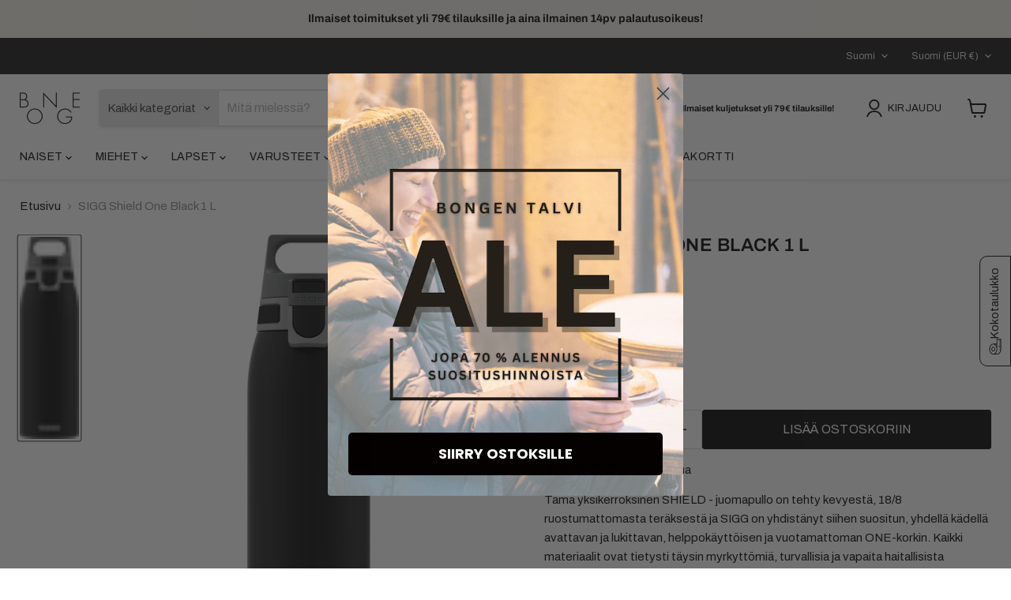

--- FILE ---
content_type: text/html; charset=utf-8
request_url: https://bonge.fi/products/sigg-shield-one-black-1
body_size: 90068
content:
<!doctype html>
<html class="no-js no-touch" lang="fi">
  <head>

	<script id="pandectes-rules">   /* PANDECTES-GDPR: DO NOT MODIFY AUTO GENERATED CODE OF THIS SCRIPT */      window.PandectesSettings = {"store":{"id":37448450093,"plan":"premium","theme":"Talviale 2025","primaryLocale":"fi","adminMode":false,"headless":false,"storefrontRootDomain":"","checkoutRootDomain":"","storefrontAccessToken":""},"tsPublished":1766686079,"declaration":{"showPurpose":false,"showProvider":false,"declIntroText":"Käytämme evästeitä optimoidaksemme verkkosivuston toimivuutta, analysoidaksemme suorituskykyä ja tarjotaksemme sinulle henkilökohtaisen käyttökokemuksen. Jotkut evästeet ovat välttämättömiä, jotta sivusto toimisi ja toimisi oikein. Näitä evästeitä ei voi poistaa käytöstä. Tässä ikkunassa voit hallita evästeasetuksiasi.","showDateGenerated":true},"language":{"unpublished":[],"languageMode":"Multilingual","fallbackLanguage":"fi","languageDetection":"browser","languagesSupported":["en"]},"texts":{"managed":{"headerText":{"en":"We respect your privacy","fi":"Kunnioitamme yksityisyyttäsi"},"consentText":{"en":"This website uses cookies to ensure you get the best experience.","fi":"Tämä sivusto käyttää evästeitä parhaan käyttökokemuksen varmistamiseksi."},"linkText":{"en":"Learn more","fi":"Lisätietoja"},"imprintText":{"en":"Imprint","fi":"Jälki"},"googleLinkText":{"en":"Google's Privacy Terms","fi":"Googlen tietosuojaehdot"},"allowButtonText":{"en":"Accept","fi":"Hyväksy"},"denyButtonText":{"en":"Decline","fi":"Hylkää"},"dismissButtonText":{"en":"Ok","fi":"Ok"},"leaveSiteButtonText":{"en":"Leave this site","fi":"Jätä tämä sivusto"},"preferencesButtonText":{"en":"Preferences","fi":"Asetukset"},"cookiePolicyText":{"en":"Cookie policy","fi":"Evästekäytäntö"},"preferencesPopupTitleText":{"en":"Manage consent preferences","fi":"Hallitse suostumusasetuksia"},"preferencesPopupIntroText":{"en":"We use cookies to optimize website functionality, analyze the performance, and provide personalized experience to you. Some cookies are essential to make the website operate and function correctly. Those cookies cannot be disabled. In this window you can manage your preference of cookies.","fi":"Käytämme evästeitä verkkosivuston toimivuuden optimoimiseksi, suorituskyvyn analysoimiseksi ja henkilökohtaisen kokemuksen tarjoamiseksi sinulle. Jotkut evästeet ovat välttämättömiä, jotta verkkosivusto toimii ja toimii oikein. Näitä evästeitä ei voi poistaa käytöstä. Tässä ikkunassa voit hallita evästeasetuksiasi."},"preferencesPopupSaveButtonText":{"en":"Save preferences","fi":"Tallenna asetukset"},"preferencesPopupCloseButtonText":{"en":"Close","fi":"Sulje"},"preferencesPopupAcceptAllButtonText":{"en":"Accept all","fi":"Hyväksy kaikki"},"preferencesPopupRejectAllButtonText":{"en":"Reject all","fi":"Hylkää kaikki"},"cookiesDetailsText":{"en":"Cookies details","fi":"Evästeiden tiedot"},"preferencesPopupAlwaysAllowedText":{"en":"Always allowed","fi":"aina sallittu"},"accessSectionParagraphText":{"en":"You have the right to request access to your data at any time.","fi":"Sinulla on oikeus päästä käsiksi tietoihisi milloin tahansa."},"accessSectionTitleText":{"en":"Data portability","fi":"Tietojen siirrettävyys"},"accessSectionAccountInfoActionText":{"en":"Personal data","fi":"Henkilökohtaiset tiedot"},"accessSectionDownloadReportActionText":{"en":"Request export","fi":"Lataa kaikki"},"accessSectionGDPRRequestsActionText":{"en":"Data subject requests","fi":"Rekisteröidyn pyynnöt"},"accessSectionOrdersRecordsActionText":{"en":"Orders","fi":"Tilaukset"},"rectificationSectionParagraphText":{"en":"You have the right to request your data to be updated whenever you think it is appropriate.","fi":"Sinulla on oikeus pyytää tietojesi päivittämistä aina, kun pidät sitä tarpeellisena."},"rectificationSectionTitleText":{"en":"Data Rectification","fi":"Tietojen oikaisu"},"rectificationCommentPlaceholder":{"en":"Describe what you want to be updated","fi":"Kuvaile, mitä haluat päivittää"},"rectificationCommentValidationError":{"en":"Comment is required","fi":"Kommentti vaaditaan"},"rectificationSectionEditAccountActionText":{"en":"Request an update","fi":"Pyydä päivitystä"},"erasureSectionTitleText":{"en":"Right to be forgotten","fi":"Oikeus tulla unohdetuksi"},"erasureSectionParagraphText":{"en":"You have the right to ask all your data to be erased. After that, you will no longer be able to access your account.","fi":"Sinulla on oikeus pyytää, että kaikki tietosi poistetaan. Tämän jälkeen et voi enää käyttää tiliäsi."},"erasureSectionRequestDeletionActionText":{"en":"Request personal data deletion","fi":"Pyydä henkilötietojen poistamista"},"consentDate":{"en":"Consent date","fi":"Suostumuspäivä"},"consentId":{"en":"Consent ID","fi":"Suostumustunnus"},"consentSectionChangeConsentActionText":{"en":"Change consent preference","fi":"Muuta suostumusasetusta"},"consentSectionConsentedText":{"en":"You consented to the cookies policy of this website on","fi":"Hyväksyit tämän verkkosivuston evästekäytännön"},"consentSectionNoConsentText":{"en":"You have not consented to the cookies policy of this website.","fi":"Et ole suostunut tämän verkkosivuston evästekäytäntöön."},"consentSectionTitleText":{"en":"Your cookie consent","fi":"Evästeen suostumuksesi"},"consentStatus":{"en":"Consent preference","fi":"Suostumusasetus"},"confirmationFailureMessage":{"en":"Your request was not verified. Please try again and if problem persists, contact store owner for assistance","fi":"Pyyntöäsi ei vahvistettu. Yritä uudelleen. Jos ongelma jatkuu, ota yhteyttä myymälän omistajaan"},"confirmationFailureTitle":{"en":"A problem occurred","fi":"Tapahtui ongelma"},"confirmationSuccessMessage":{"en":"We will soon get back to you as to your request.","fi":"Palaamme sinulle pian pyyntösi suhteen."},"confirmationSuccessTitle":{"en":"Your request is verified","fi":"Pyyntösi on vahvistettu"},"guestsSupportEmailFailureMessage":{"en":"Your request was not submitted. Please try again and if problem persists, contact store owner for assistance.","fi":"Pyyntöäsi ei lähetetty. Yritä uudelleen ja jos ongelma jatkuu, ota yhteyttä myymälän omistajaan."},"guestsSupportEmailFailureTitle":{"en":"A problem occurred","fi":"Tapahtui ongelma"},"guestsSupportEmailPlaceholder":{"en":"E-mail address","fi":"Sähköpostiosoite"},"guestsSupportEmailSuccessMessage":{"en":"If you are registered as a customer of this store, you will soon receive an email with instructions on how to proceed.","fi":"Jos olet rekisteröitynyt tämän myymälän asiakkaaksi, saat pian sähköpostiviestin, jossa on ohjeet jatkamisesta."},"guestsSupportEmailSuccessTitle":{"en":"Thank you for your request","fi":"Kiitos pyynnöstäsi"},"guestsSupportEmailValidationError":{"en":"Email is not valid","fi":"Sähköpostiosoite ei kelpaa"},"guestsSupportInfoText":{"en":"Please login with your customer account to further proceed.","fi":"Kirjaudu sisään asiakastililläsi jatkaaksesi."},"submitButton":{"en":"Submit","fi":"Lähetä"},"submittingButton":{"en":"Submitting...","fi":"Lähetetään ..."},"cancelButton":{"en":"Cancel","fi":"Peruuttaa"},"declIntroText":{"en":"We use cookies to optimize website functionality, analyze the performance, and provide personalized experience to you. Some cookies are essential to make the website operate and function correctly. Those cookies cannot be disabled. In this window you can manage your preference of cookies.","fi":"Käytämme evästeitä optimoidaksemme verkkosivuston toimivuutta, analysoidaksemme suorituskykyä ja tarjotaksemme sinulle henkilökohtaisen käyttökokemuksen. Jotkut evästeet ovat välttämättömiä, jotta sivusto toimisi ja toimisi oikein. Näitä evästeitä ei voi poistaa käytöstä. Tässä ikkunassa voit hallita evästeasetuksiasi."},"declName":{"en":"Name","fi":"Nimi"},"declPurpose":{"en":"Purpose","fi":"Tarkoitus"},"declType":{"en":"Type","fi":"Tyyppi"},"declRetention":{"en":"Retention","fi":"Säilyttäminen"},"declProvider":{"en":"Provider","fi":"Palveluntarjoaja"},"declFirstParty":{"en":"First-party","fi":"First-party"},"declThirdParty":{"en":"Third-party","fi":"Kolmas osapuoli"},"declSeconds":{"en":"seconds","fi":"sekuntia"},"declMinutes":{"en":"minutes","fi":"minuuttia"},"declHours":{"en":"hours","fi":"tuntia"},"declDays":{"en":"days","fi":"päivää"},"declWeeks":{"en":"week(s)","fi":"viikko(a)"},"declMonths":{"en":"months","fi":"kuukaudet"},"declYears":{"en":"years","fi":"vuotta"},"declSession":{"en":"Session","fi":"istunto"},"declDomain":{"en":"Domain","fi":"Verkkotunnus"},"declPath":{"en":"Path","fi":"Polku"}},"categories":{"strictlyNecessaryCookiesTitleText":{"en":"Strictly necessary cookies","fi":"Ehdottomasti välttämättömät evästeet"},"strictlyNecessaryCookiesDescriptionText":{"en":"These cookies are essential in order to enable you to move around the website and use its features, such as accessing secure areas of the website. The website cannot function properly without these cookies.","fi":"Nämä evästeet ovat välttämättömiä, jotta voit liikkua verkkosivustolla ja käyttää sen ominaisuuksia, kuten pääsyä verkkosivuston suojattuihin alueisiin. Verkkosivusto ei voi toimia kunnolla ilman näitä evästeitä."},"functionalityCookiesTitleText":{"en":"Functional cookies","fi":"Toiminnalliset evästeet"},"functionalityCookiesDescriptionText":{"en":"These cookies enable the site to provide enhanced functionality and personalisation. They may be set by us or by third party providers whose services we have added to our pages. If you do not allow these cookies then some or all of these services may not function properly.","fi":"Nämä evästeet antavat sivustolle mahdollisuuden parantaa toimintoja ja personointia. Voimme asettaa ne itse tai kolmannen osapuolen palveluntarjoajat, joiden palvelut olemme lisänneet sivuillemme. Jos et salli näitä evästeitä, jotkut tai kaikki näistä palveluista eivät ehkä toimi oikein."},"performanceCookiesTitleText":{"en":"Performance cookies","fi":"Suorituskykyevästeet"},"performanceCookiesDescriptionText":{"en":"These cookies enable us to monitor and improve the performance of our website. For example, they allow us to count visits, identify traffic sources and see which parts of the site are most popular.","fi":"Näiden evästeiden avulla voimme seurata ja parantaa verkkosivustomme suorituskykyä. Niiden avulla voimme esimerkiksi laskea käyntejä, tunnistaa liikenteen lähteet ja nähdä, mitkä sivuston osat ovat suosituimpia."},"targetingCookiesTitleText":{"en":"Targeting cookies","fi":"Kohdistusevästeet"},"targetingCookiesDescriptionText":{"en":"These cookies may be set through our site by our advertising partners. They may be used by those companies to build a profile of your interests and show you relevant adverts on other sites.    They do not store directly personal information, but are based on uniquely identifying your browser and internet device. If you do not allow these cookies, you will experience less targeted advertising.","fi":"Mainostajamme voivat asettaa nämä evästeet sivustollamme. Nämä yritykset voivat käyttää niitä rakentaakseen kiinnostuksen kohteidesi profiilin ja näyttääkseen sinulle osuvia mainoksia muilla sivustoilla. Ne eivät tallenna suoraan henkilökohtaisia tietoja, mutta perustuvat selaimen ja Internet -laitteen yksilölliseen tunnistamiseen. Jos et salli näitä evästeitä, kohdistat vähemmän mainontaa."},"unclassifiedCookiesTitleText":{"en":"Unclassified cookies","fi":"Luokittelemattomat evästeet"},"unclassifiedCookiesDescriptionText":{"en":"Unclassified cookies are cookies that we are in the process of classifying, together with the providers of individual cookies.","fi":"Luokittelemattomat evästeet ovat evästeitä, joita luokittelemme parhaillaan yhdessä yksittäisten evästeiden tarjoajien kanssa."}},"auto":{}},"library":{"previewMode":false,"fadeInTimeout":10,"defaultBlocked":7,"showLink":true,"showImprintLink":false,"showGoogleLink":false,"enabled":true,"cookie":{"expiryDays":365,"secure":true,"domain":""},"dismissOnScroll":false,"dismissOnWindowClick":false,"dismissOnTimeout":false,"palette":{"popup":{"background":"#FFFFFF","backgroundForCalculations":{"a":1,"b":255,"g":255,"r":255},"text":"#000000"},"button":{"background":"#000000","backgroundForCalculations":{"a":1,"b":0,"g":0,"r":0},"text":"#FFFFFF","textForCalculation":{"a":1,"b":255,"g":255,"r":255},"border":"transparent"}},"content":{"href":"https://bonge-fi.myshopify.com/policies/privacy-policy","imprintHref":"/","close":"&#10005;","target":"_blank","logo":"<img class=\"cc-banner-logo\" style=\"max-height: 40px;\" src=\"https://cdn.shopify.com/s/files/1/0374/4845/0093/t/41/assets/pandectes-logo.png?v=1764012954\" alt=\"Cookie banner\" />"},"window":"<div role=\"dialog\" aria-label=\"{{header}}\" aria-describedby=\"cookieconsent:desc\" id=\"pandectes-banner\" class=\"cc-window-wrapper cc-popup-wrapper\"><div class=\"pd-cookie-banner-window cc-window {{classes}}\">{{children}}</div></div>","compliance":{"custom":"<div class=\"cc-compliance cc-highlight\">{{preferences}}{{allow}}{{deny}}</div>"},"type":"custom","layouts":{"basic":"{{logo}}{{messagelink}}{{compliance}}{{close}}"},"position":"popup","theme":"block","revokable":false,"animateRevokable":false,"revokableReset":false,"revokableLogoUrl":"https://cdn.shopify.com/s/files/1/0374/4845/0093/t/41/assets/pandectes-reopen-logo.png?v=1764012955","revokablePlacement":"bottom-left","revokableMarginHorizontal":15,"revokableMarginVertical":15,"static":false,"autoAttach":true,"hasTransition":true,"blacklistPage":[""],"elements":{"close":"<button aria-label=\"Sulje\" type=\"button\" class=\"cc-close\">{{close}}</button>","dismiss":"<button type=\"button\" class=\"cc-btn cc-btn-decision cc-dismiss\">{{dismiss}}</button>","allow":"<button type=\"button\" class=\"cc-btn cc-btn-decision cc-allow\">{{allow}}</button>","deny":"<button type=\"button\" class=\"cc-btn cc-btn-decision cc-deny\">{{deny}}</button>","preferences":"<button type=\"button\" class=\"cc-btn cc-settings\" aria-controls=\"pd-cp-preferences\" onclick=\"Pandectes.fn.openPreferences()\">{{preferences}}</button>"}},"geolocation":{"brOnly":false,"caOnly":false,"chOnly":false,"euOnly":false,"jpOnly":false,"thOnly":false,"zaOnly":false,"canadaOnly":false,"canadaLaw25":false,"canadaPipeda":false,"globalVisibility":true},"dsr":{"guestsSupport":false,"accessSectionDownloadReportAuto":false},"banner":{"resetTs":1709294362,"extraCss":"        .cc-banner-logo {max-width: 45em!important;}    @media(min-width: 768px) {.cc-window.cc-floating{max-width: 45em!important;width: 45em!important;}}    .cc-message, .pd-cookie-banner-window .cc-header, .cc-logo {text-align: center}    .cc-window-wrapper{z-index: 2147483647;-webkit-transition: opacity 1s ease;  transition: opacity 1s ease;}    .cc-window{z-index: 2147483647;font-family: inherit;}    .pd-cookie-banner-window .cc-header{font-family: inherit;}    .pd-cp-ui{font-family: inherit; background-color: #FFFFFF;color:#000000;}    button.pd-cp-btn, a.pd-cp-btn{background-color:#000000;color:#FFFFFF!important;}    input + .pd-cp-preferences-slider{background-color: rgba(0, 0, 0, 0.3)}    .pd-cp-scrolling-section::-webkit-scrollbar{background-color: rgba(0, 0, 0, 0.3)}    input:checked + .pd-cp-preferences-slider{background-color: rgba(0, 0, 0, 1)}    .pd-cp-scrolling-section::-webkit-scrollbar-thumb {background-color: rgba(0, 0, 0, 1)}    .pd-cp-ui-close{color:#000000;}    .pd-cp-preferences-slider:before{background-color: #FFFFFF}    .pd-cp-title:before {border-color: #000000!important}    .pd-cp-preferences-slider{background-color:#000000}    .pd-cp-toggle{color:#000000!important}    @media(max-width:699px) {.pd-cp-ui-close-top svg {fill: #000000}}    .pd-cp-toggle:hover,.pd-cp-toggle:visited,.pd-cp-toggle:active{color:#000000!important}    .pd-cookie-banner-window {box-shadow: 0 0 18px rgb(0 0 0 / 20%);}  ","customJavascript":{},"showPoweredBy":false,"logoHeight":40,"revokableTrigger":false,"hybridStrict":false,"cookiesBlockedByDefault":"7","isActive":true,"implicitSavePreferences":true,"cookieIcon":false,"blockBots":false,"showCookiesDetails":true,"hasTransition":true,"blockingPage":false,"showOnlyLandingPage":false,"leaveSiteUrl":"https://www.google.com","linkRespectStoreLang":false},"cookies":{"0":[{"name":"secure_customer_sig","type":"http","domain":"bonge.fi","path":"/","provider":"Shopify","firstParty":true,"retention":"1 year(s)","session":false,"expires":1,"unit":"declYears","purpose":{"en":"Used to identify a user after they sign into a shop as a customer so they do not need to log in again.","fi":"Käytetään asiakkaan kirjautumisen yhteydessä."}},{"name":"localization","type":"http","domain":"bonge.fi","path":"/","provider":"Shopify","firstParty":true,"retention":"1 year(s)","session":false,"expires":1,"unit":"declYears","purpose":{"en":"Used to localize the cart to the correct country.","fi":"Shopify-myymälän lokalisointi"}},{"name":"cart_currency","type":"http","domain":"bonge.fi","path":"/","provider":"Shopify","firstParty":true,"retention":"2 ","session":false,"expires":2,"unit":"declSession","purpose":{"en":"Used after a checkout is completed to initialize a new empty cart with the same currency as the one just used.","fi":"Eväste on välttämätön verkkosivuston turvallisen kassa- ja maksutoiminnon kannalta. Tämän toiminnon tarjoaa shopify.com."}},{"name":"shopify_pay_redirect","type":"http","domain":"bonge.fi","path":"/","provider":"Shopify","firstParty":true,"retention":"1 hour(s)","session":false,"expires":1,"unit":"declHours","purpose":{"en":"Used to accelerate the checkout process when the buyer has a Shop Pay account.","fi":"Eväste on välttämätön verkkosivuston turvallisen kassa- ja maksutoiminnon kannalta. Tämän toiminnon tarjoaa shopify.com."}},{"name":"_cmp_a","type":"http","domain":".bonge.fi","path":"/","provider":"Shopify","firstParty":true,"retention":"1 day(s)","session":false,"expires":1,"unit":"declDays","purpose":{"en":"Used for managing customer privacy settings.","fi":"Käytetään asiakkaiden tietosuoja-asetusten hallintaan."}},{"name":"_tracking_consent","type":"http","domain":".bonge.fi","path":"/","provider":"Shopify","firstParty":true,"retention":"1 year(s)","session":false,"expires":1,"unit":"declYears","purpose":{"en":"Used to store a user's preferences if a merchant has set up privacy rules in the visitor's region.","fi":"Seurantaasetukset."}},{"name":"keep_alive","type":"http","domain":"bonge.fi","path":"/","provider":"Shopify","firstParty":true,"retention":"30 minute(s)","session":false,"expires":30,"unit":"declMinutes","purpose":{"en":"Used when international domain redirection is enabled to determine if a request is the first one of a session.","fi":"Käytetään ostajan lokalisoinnin yhteydessä."}},{"name":"_secure_session_id","type":"http","domain":"bonge.fi","path":"/","provider":"Shopify","firstParty":true,"retention":"1 month(s)","session":false,"expires":1,"unit":"declMonths","purpose":{"fi":"Käytetään liikkeen läpi navigoinnin yhteydessä."}},{"name":"cart","type":"http","domain":"bonge.fi","path":"/","provider":"Shopify","firstParty":true,"retention":"2 ","session":false,"expires":2,"unit":"declSession","purpose":{"en":"Contains information related to the user's cart.","fi":"Välttämätön verkkosivuston ostoskoritoiminnalle."}},{"name":"cart_sig","type":"http","domain":"bonge.fi","path":"/","provider":"Shopify","firstParty":true,"retention":"2 ","session":false,"expires":2,"unit":"declSession","purpose":{"en":"A hash of the contents of a cart. This is used to verify the integrity of the cart and to ensure performance of some cart operations.","fi":"Shopify-analytiikka."}},{"name":"checkout_session_lookup","type":"http","domain":"bonge.fi","path":"/","provider":"Shopify","firstParty":true,"retention":"3 ","session":false,"expires":3,"unit":"declSession","purpose":{"en":"Used in connection with checkout.","fi":"Käytetään kassan yhteydessä."}},{"name":"cart_ts","type":"http","domain":"bonge.fi","path":"/","provider":"Shopify","firstParty":true,"retention":"2 ","session":false,"expires":2,"unit":"declSession","purpose":{"en":"Used in connection with checkout.","fi":"Käytetään kassan yhteydessä."}},{"name":"checkout_session_token__cn__Z2NwLWV1cm9wZS13ZXN0MzowMUhRV1k5OU04UUhSMkdZNUhEQ0o5WlhTMQ","type":"http","domain":"bonge.fi","path":"/","provider":"Shopify","firstParty":true,"retention":"3 ","session":false,"expires":3,"unit":"declSession","purpose":{"fi":""}}],"1":[{"name":"locale_bar_accepted","type":"http","domain":"bonge.fi","path":"/","provider":"GrizzlyAppsSRL","firstParty":true,"retention":"Session","session":true,"expires":-54,"unit":"declYears","purpose":{"en":"Preserves if the modal from the geolocation app was accepted.","fi":"Tämän evästeen tarjoaa sovellus (BEST Currency Converter), ja sitä käytetään asiakkaan valitseman valuutan turvaamiseen."}},{"name":"VISITOR_INFO1_LIVE","type":"http","domain":".youtube.com","path":"/","provider":"Google","firstParty":false,"retention":"6 month(s)","session":false,"expires":6,"unit":"declMonths","purpose":{"en":"A cookie that YouTube sets that measures your bandwidth to determine whether you get the new player interface or the old.","fi":"YouTuben asettama eväste, joka mittaa kaistanleveyttäsi määrittääkseen, saatko uuden vai vanhan soittimen käyttöliittymän."}},{"name":"__sak","type":"html_session","domain":"https://www.youtube.com","path":"/","provider":"Youtube","firstParty":false,"retention":"Session","session":true,"expires":1,"unit":"declYears","purpose":{"fi":""}},{"name":"__sak","type":"html_local","domain":"https://www.youtube.com","path":"/","provider":"Youtube","firstParty":false,"retention":"Local Storage","session":false,"expires":1,"unit":"declYears","purpose":{"fi":""}}],"2":[{"name":"_orig_referrer","type":"http","domain":".bonge.fi","path":"/","provider":"Shopify","firstParty":true,"retention":"2 ","session":false,"expires":2,"unit":"declSession","purpose":{"en":"Allows merchant to identify where people are visiting them from.","fi":"Seuraa aloitussivuja."}},{"name":"_landing_page","type":"http","domain":".bonge.fi","path":"/","provider":"Shopify","firstParty":true,"retention":"2 ","session":false,"expires":2,"unit":"declSession","purpose":{"en":"Capture the landing page of visitor when they come from other sites.","fi":"Seuraa aloitussivuja."}},{"name":"_shopify_s","type":"http","domain":".bonge.fi","path":"/","provider":"Shopify","firstParty":true,"retention":"30 minute(s)","session":false,"expires":30,"unit":"declMinutes","purpose":{"en":"Used to identify a given browser session/shop combination. Duration is 30 minute rolling expiry of last use.","fi":"Shopify-analytiikka."}},{"name":"_shopify_sa_t","type":"http","domain":"bonge.fi","path":"/","provider":"Shopify","firstParty":true,"retention":"30 minute(s)","session":false,"expires":30,"unit":"declMinutes","purpose":{"en":"Capture the landing page of visitor when they come from other sites to support marketing analytics.","fi":"Shopifyn markkinointiin ja viittauksiin liittyvä analytiikka."}},{"name":"_shopify_sa_p","type":"http","domain":"bonge.fi","path":"/","provider":"Shopify","firstParty":true,"retention":"30 minute(s)","session":false,"expires":30,"unit":"declMinutes","purpose":{"en":"Capture the landing page of visitor when they come from other sites to support marketing analytics.","fi":"Shopifyn markkinointiin ja viittauksiin liittyvä analytiikka."}},{"name":"_ga","type":"http","domain":".bonge.fi","path":"/","provider":"Google","firstParty":true,"retention":"1 year(s)","session":false,"expires":1,"unit":"declYears","purpose":{"en":"Cookie is set by Google Analytics with unknown functionality","fi":"Google Analytics asettaa evästeen tuntemattomilla toiminnoilla"}},{"name":"_shopify_y","type":"http","domain":".bonge.fi","path":"/","provider":"Shopify","firstParty":true,"retention":"1 year(s)","session":false,"expires":1,"unit":"declYears","purpose":{"en":"Shopify analytics.","fi":"Shopify-analytiikka."}},{"name":"_shopify_s","type":"http","domain":"fi","path":"/","provider":"Shopify","firstParty":false,"retention":"Session","session":true,"expires":1,"unit":"declSeconds","purpose":{"en":"Used to identify a given browser session/shop combination. Duration is 30 minute rolling expiry of last use.","fi":"Shopify-analytiikka."}},{"name":"unique_interaction_id","type":"http","domain":"bonge.fi","path":"/","provider":"Shopify","firstParty":true,"retention":"10 minute(s)","session":false,"expires":10,"unit":"declMinutes","purpose":{"en":"Used for checkout metrics.","fi":"Shopify-analytiikka."}},{"name":"_boomr_clss","type":"html_local","domain":"https://bonge.fi","path":"/","provider":"Shopify","firstParty":true,"retention":"Local Storage","session":false,"expires":1,"unit":"declYears","purpose":{"fi":"Käytetään Shopify-kauppojen toiminnan seurantaan ja optimointiin."}},{"name":"_ga_60850X2T0Q","type":"http","domain":".bonge.fi","path":"/","provider":"Google","firstParty":true,"retention":"1 year(s)","session":false,"expires":1,"unit":"declYears","purpose":{"fi":""}},{"name":"_ga_67DSKKR3DP","type":"http","domain":".bonge.fi","path":"/","provider":"Google","firstParty":true,"retention":"1 year(s)","session":false,"expires":1,"unit":"declYears","purpose":{"fi":""}},{"name":"ytidb::LAST_RESULT_ENTRY_KEY","type":"html_local","domain":"https://www.youtube.com","path":"/","provider":"Youtube","firstParty":false,"retention":"Local Storage","session":false,"expires":1,"unit":"declYears","purpose":{"fi":""}}],"4":[{"name":"_fbp","type":"http","domain":".bonge.fi","path":"/","provider":"Facebook","firstParty":true,"retention":"3 month(s)","session":false,"expires":3,"unit":"declMonths","purpose":{"en":"Cookie is placed by Facebook to track visits across websites.","fi":"Facebook asettaa evästeen seuraamaan vierailuja eri verkkosivustoilla."}},{"name":"__kla_id","type":"http","domain":"bonge.fi","path":"/","provider":"Klaviyo","firstParty":true,"retention":"1 year(s)","session":false,"expires":1,"unit":"declYears","purpose":{"en":"Tracks when someone clicks through a Klaviyo email to your website.","fi":"Seuraa, kun joku napsauttaa Klaviyo-sähköpostia verkkosivustollesi"}},{"name":"_gcl_au","type":"http","domain":".bonge.fi","path":"/","provider":"Google","firstParty":true,"retention":"3 month(s)","session":false,"expires":3,"unit":"declMonths","purpose":{"en":"Cookie is placed by Google Tag Manager to track conversions.","fi":"Google Tag Manager asettaa evästeen seuraamaan konversioita."}},{"name":"test_cookie","type":"http","domain":".doubleclick.net","path":"/","provider":"Google","firstParty":false,"retention":"15 minute(s)","session":false,"expires":15,"unit":"declMinutes","purpose":{"en":"To measure the visitors’ actions after they click through from an advert. Expires after each visit.","fi":"Mittaa kävijöiden toimia mainoksen napsautuksen jälkeen. Vanhenee jokaisen käynnin jälkeen."}},{"name":"wpm-domain-test","type":"http","domain":"fi","path":"/","provider":"Shopify","firstParty":false,"retention":"Session","session":true,"expires":1,"unit":"declSeconds","purpose":{"en":"Used to test Shopify's Web Pixel Manager with the domain to make sure everything is working correctly.\t","fi":"Käytetään ostoskoriin lisättyjen tuotteiden tai maksuvaluutan parametrien tallennuksen testaamiseen"}},{"name":"wpm-domain-test","type":"http","domain":"bonge.fi","path":"/","provider":"Shopify","firstParty":true,"retention":"Session","session":true,"expires":1,"unit":"declSeconds","purpose":{"en":"Used to test Shopify's Web Pixel Manager with the domain to make sure everything is working correctly.\t","fi":"Käytetään ostoskoriin lisättyjen tuotteiden tai maksuvaluutan parametrien tallennuksen testaamiseen"}},{"name":"IDE","type":"http","domain":".doubleclick.net","path":"/","provider":"Google","firstParty":false,"retention":"1 year(s)","session":false,"expires":1,"unit":"declYears","purpose":{"en":"To measure the visitors’ actions after they click through from an advert. Expires after 1 year.","fi":"Mittaa kävijöiden toimia mainoksen napsautuksen jälkeen. Vanhenee 1 vuoden kuluttua."}},{"name":"YSC","type":"http","domain":".youtube.com","path":"/","provider":"Google","firstParty":false,"retention":"Session","session":true,"expires":-54,"unit":"declYears","purpose":{"en":"Registers a unique ID to keep statistics of what videos from YouTube the user has seen.","fi":"Rekisteröi yksilöllisen tunnuksen pitääkseen tilastoja siitä, mitä YouTube-videoita käyttäjä on nähnyt."}},{"name":"lastExternalReferrerTime","type":"html_local","domain":"https://bonge.fi","path":"/","provider":"Facebook","firstParty":true,"retention":"Local Storage","session":false,"expires":1,"unit":"declYears","purpose":{"en":"Contains the timestamp of the last update of the lastExternalReferrer cookie.","fi":"Sisältää viimeisen ExternalReferrer-evästeen viimeisimmän päivityksen aikaleiman."}},{"name":"lastExternalReferrer","type":"html_local","domain":"https://bonge.fi","path":"/","provider":"Facebook","firstParty":true,"retention":"Local Storage","session":false,"expires":1,"unit":"declYears","purpose":{"en":"Detects how the user reached the website by registering their last URL-address.","fi":"Tunnistaa, kuinka käyttäjä saapui verkkosivustolle rekisteröimällä viimeisen URL-osoitteensa."}}],"8":[{"name":"cookieconsent_preferences_disabled","type":"http","domain":"bonge.fi","path":"/","provider":"Unknown","firstParty":true,"retention":"1 year(s)","session":false,"expires":1,"unit":"declYears","purpose":{"fi":""}},{"name":"recentlyViewed","type":"http","domain":"bonge.fi","path":"/","provider":"Unknown","firstParty":true,"retention":"1 month(s)","session":false,"expires":1,"unit":"declMonths","purpose":{"fi":""}},{"name":"queue_token","type":"http","domain":"bonge.fi","path":"/","provider":"Unknown","firstParty":true,"retention":"55 minute(s)","session":false,"expires":55,"unit":"declMinutes","purpose":{"fi":""}},{"name":"currency","type":"html_local","domain":"https://bonge.fi","path":"/","provider":"Unknown","firstParty":true,"retention":"Local Storage","session":false,"expires":1,"unit":"declYears","purpose":{"fi":""}},{"name":"gdprCache","type":"html_local","domain":"https://bonge.fi","path":"/","provider":"Unknown","firstParty":true,"retention":"Local Storage","session":false,"expires":1,"unit":"declYears","purpose":{"fi":""}},{"name":"klaviyoOnsite","type":"html_local","domain":"https://bonge.fi","path":"/","provider":"Unknown","firstParty":true,"retention":"Local Storage","session":false,"expires":1,"unit":"declYears","purpose":{"fi":""}},{"name":"__storage_test__","type":"html_local","domain":"https://bonge.fi","path":"/","provider":"Unknown","firstParty":true,"retention":"Local Storage","session":false,"expires":1,"unit":"declYears","purpose":{"fi":""}},{"name":"boostPFSSessionId","type":"html_local","domain":"https://bonge.fi","path":"/","provider":"Unknown","firstParty":true,"retention":"Local Storage","session":false,"expires":1,"unit":"declYears","purpose":{"fi":""}},{"name":"_kla_test","type":"html_local","domain":"https://bonge.fi","path":"/","provider":"Unknown","firstParty":true,"retention":"Local Storage","session":false,"expires":1,"unit":"declYears","purpose":{"fi":""}},{"name":"local-storage-test","type":"html_local","domain":"https://bonge.fi","path":"/","provider":"Unknown","firstParty":true,"retention":"Local Storage","session":false,"expires":1,"unit":"declYears","purpose":{"fi":""}},{"name":"___test","type":"html_local","domain":"https://bonge.fi","path":"/","provider":"Unknown","firstParty":true,"retention":"Local Storage","session":false,"expires":1,"unit":"declYears","purpose":{"fi":""}},{"name":"__kla_viewed","type":"html_local","domain":"https://bonge.fi","path":"/","provider":"Unknown","firstParty":true,"retention":"Local Storage","session":false,"expires":1,"unit":"declYears","purpose":{"fi":""}},{"name":"cache-sprite-plyr","type":"html_local","domain":"https://bonge.fi","path":"/","provider":"Unknown","firstParty":true,"retention":"Local Storage","session":false,"expires":1,"unit":"declYears","purpose":{"fi":""}},{"name":"klaviyoPagesVisitCount","type":"html_session","domain":"https://bonge.fi","path":"/","provider":"Unknown","firstParty":true,"retention":"Session","session":true,"expires":1,"unit":"declYears","purpose":{"fi":""}}]},"blocker":{"isActive":false,"googleConsentMode":{"id":"GTM-TKPK7Q3","analyticsId":"G-60850X2T0Q","adwordsId":"AW-660512244","isActive":true,"adStorageCategory":4,"analyticsStorageCategory":2,"personalizationStorageCategory":1,"functionalityStorageCategory":1,"customEvent":false,"securityStorageCategory":0,"redactData":true,"urlPassthrough":false,"dataLayerProperty":"dataLayer","waitForUpdate":2000,"useNativeChannel":false},"facebookPixel":{"id":"","isActive":false,"ldu":false},"microsoft":{},"rakuten":{"isActive":false,"cmp":false,"ccpa":false},"klaviyoIsActive":true,"gpcIsActive":false,"clarity":{},"defaultBlocked":7,"patterns":{"whiteList":[],"blackList":{"1":[],"2":[],"4":[],"8":[]},"iframesWhiteList":[],"iframesBlackList":{"1":[],"2":[],"4":[],"8":[]},"beaconsWhiteList":[],"beaconsBlackList":{"1":[],"2":[],"4":[],"8":[]}}}}      !function(){"use strict";window.PandectesRules=window.PandectesRules||{},window.PandectesRules.manualBlacklist={1:[],2:[],4:[]},window.PandectesRules.blacklistedIFrames={1:[],2:[],4:[]},window.PandectesRules.blacklistedCss={1:[],2:[],4:[]},window.PandectesRules.blacklistedBeacons={1:[],2:[],4:[]};const e="javascript/blocked",t=["US-CA","US-VA","US-CT","US-UT","US-CO","US-MT","US-TX","US-OR","US-IA","US-NE","US-NH","US-DE","US-NJ","US-TN","US-MN"],n=["AT","BE","BG","HR","CY","CZ","DK","EE","FI","FR","DE","GR","HU","IE","IT","LV","LT","LU","MT","NL","PL","PT","RO","SK","SI","ES","SE","GB","LI","NO","IS"];function a(e){return new RegExp(e.replace(/[/\\.+?$()]/g,"\\$&").replace("*","(.*)"))}const o=(e,t="log")=>{new URLSearchParams(window.location.search).get("log")&&console[t](`PandectesRules: ${e}`)};function s(e){const t=document.createElement("script");t.async=!0,t.src=e,document.head.appendChild(t)}const r=window.PandectesRulesSettings||window.PandectesSettings,i=function(){if(void 0!==window.dataLayer&&Array.isArray(window.dataLayer)){if(window.dataLayer.some((e=>"pandectes_full_scan"===e.event)))return!0}return!1}(),c=((e="_pandectes_gdpr")=>{const t=("; "+document.cookie).split("; "+e+"=");let n;if(t.length<2)n={};else{const e=t.pop().split(";");n=window.atob(e.shift())}const a=(e=>{try{return JSON.parse(e)}catch(e){return!1}})(n);return!1!==a?a:n})(),{banner:{isActive:d},blocker:{defaultBlocked:l,patterns:u}}=r,g=c&&null!==c.preferences&&void 0!==c.preferences?c.preferences:null,p=i?0:d?null===g?l:g:0,f={1:!(1&p),2:!(2&p),4:!(4&p)},{blackList:h,whiteList:w,iframesBlackList:y,iframesWhiteList:m,beaconsBlackList:b,beaconsWhiteList:_}=u,k={blackList:[],whiteList:[],iframesBlackList:{1:[],2:[],4:[],8:[]},iframesWhiteList:[],beaconsBlackList:{1:[],2:[],4:[],8:[]},beaconsWhiteList:[]};[1,2,4].map((e=>{f[e]||(k.blackList.push(...h[e].length?h[e].map(a):[]),k.iframesBlackList[e]=y[e].length?y[e].map(a):[],k.beaconsBlackList[e]=b[e].length?b[e].map(a):[])})),k.whiteList=w.length?w.map(a):[],k.iframesWhiteList=m.length?m.map(a):[],k.beaconsWhiteList=_.length?_.map(a):[];const v={scripts:[],iframes:{1:[],2:[],4:[]},beacons:{1:[],2:[],4:[]},css:{1:[],2:[],4:[]}},L=(t,n)=>t&&(!n||n!==e)&&(!k.blackList||k.blackList.some((e=>e.test(t))))&&(!k.whiteList||k.whiteList.every((e=>!e.test(t)))),S=(e,t)=>{const n=k.iframesBlackList[t],a=k.iframesWhiteList;return e&&(!n||n.some((t=>t.test(e))))&&(!a||a.every((t=>!t.test(e))))},C=(e,t)=>{const n=k.beaconsBlackList[t],a=k.beaconsWhiteList;return e&&(!n||n.some((t=>t.test(e))))&&(!a||a.every((t=>!t.test(e))))},A=new MutationObserver((e=>{for(let t=0;t<e.length;t++){const{addedNodes:n}=e[t];for(let e=0;e<n.length;e++){const t=n[e],a=t.dataset&&t.dataset.cookiecategory;if(1===t.nodeType&&"LINK"===t.tagName){const e=t.dataset&&t.dataset.href;if(e&&a)switch(a){case"functionality":case"C0001":v.css[1].push(e);break;case"performance":case"C0002":v.css[2].push(e);break;case"targeting":case"C0003":v.css[4].push(e)}}}}}));var P=new MutationObserver((t=>{for(let n=0;n<t.length;n++){const{addedNodes:a}=t[n];for(let t=0;t<a.length;t++){const n=a[t],s=n.src||n.dataset&&n.dataset.src,r=n.dataset&&n.dataset.cookiecategory;if(1===n.nodeType&&"IFRAME"===n.tagName){if(s){let e=!1;S(s,1)||"functionality"===r||"C0001"===r?(e=!0,v.iframes[1].push(s)):S(s,2)||"performance"===r||"C0002"===r?(e=!0,v.iframes[2].push(s)):(S(s,4)||"targeting"===r||"C0003"===r)&&(e=!0,v.iframes[4].push(s)),e&&(n.removeAttribute("src"),n.setAttribute("data-src",s))}}else if(1===n.nodeType&&"IMG"===n.tagName){if(s){let e=!1;C(s,1)?(e=!0,v.beacons[1].push(s)):C(s,2)?(e=!0,v.beacons[2].push(s)):C(s,4)&&(e=!0,v.beacons[4].push(s)),e&&(n.removeAttribute("src"),n.setAttribute("data-src",s))}}else if(1===n.nodeType&&"SCRIPT"===n.tagName){const t=n.type;let a=!1;if(L(s,t)?(o(`rule blocked: ${s}`),a=!0):s&&r?o(`manually blocked @ ${r}: ${s}`):r&&o(`manually blocked @ ${r}: inline code`),a){v.scripts.push([n,t]),n.type=e;const a=function(t){n.getAttribute("type")===e&&t.preventDefault(),n.removeEventListener("beforescriptexecute",a)};n.addEventListener("beforescriptexecute",a),n.parentElement&&n.parentElement.removeChild(n)}}}}}));const $=document.createElement,E={src:Object.getOwnPropertyDescriptor(HTMLScriptElement.prototype,"src"),type:Object.getOwnPropertyDescriptor(HTMLScriptElement.prototype,"type")};window.PandectesRules.unblockCss=e=>{const t=v.css[e]||[];t.length&&o(`Unblocking CSS for ${e}`),t.forEach((e=>{const t=document.querySelector(`link[data-href^="${e}"]`);t.removeAttribute("data-href"),t.href=e})),v.css[e]=[]},window.PandectesRules.unblockIFrames=e=>{const t=v.iframes[e]||[];t.length&&o(`Unblocking IFrames for ${e}`),k.iframesBlackList[e]=[],t.forEach((e=>{const t=document.querySelector(`iframe[data-src^="${e}"]`);t.removeAttribute("data-src"),t.src=e})),v.iframes[e]=[]},window.PandectesRules.unblockBeacons=e=>{const t=v.beacons[e]||[];t.length&&o(`Unblocking Beacons for ${e}`),k.beaconsBlackList[e]=[],t.forEach((e=>{const t=document.querySelector(`img[data-src^="${e}"]`);t.removeAttribute("data-src"),t.src=e})),v.beacons[e]=[]},window.PandectesRules.unblockInlineScripts=function(e){const t=1===e?"functionality":2===e?"performance":"targeting",n=document.querySelectorAll(`script[type="javascript/blocked"][data-cookiecategory="${t}"]`);o(`unblockInlineScripts: ${n.length} in ${t}`),n.forEach((function(e){const t=document.createElement("script");t.type="text/javascript",e.hasAttribute("src")?t.src=e.getAttribute("src"):t.textContent=e.textContent,document.head.appendChild(t),e.parentNode.removeChild(e)}))},window.PandectesRules.unblockInlineCss=function(e){const t=1===e?"functionality":2===e?"performance":"targeting",n=document.querySelectorAll(`link[data-cookiecategory="${t}"]`);o(`unblockInlineCss: ${n.length} in ${t}`),n.forEach((function(e){e.href=e.getAttribute("data-href")}))},window.PandectesRules.unblock=function(e){e.length<1?(k.blackList=[],k.whiteList=[],k.iframesBlackList=[],k.iframesWhiteList=[]):(k.blackList&&(k.blackList=k.blackList.filter((t=>e.every((e=>"string"==typeof e?!t.test(e):e instanceof RegExp?t.toString()!==e.toString():void 0))))),k.whiteList&&(k.whiteList=[...k.whiteList,...e.map((e=>{if("string"==typeof e){const t=".*"+a(e)+".*";if(k.whiteList.every((e=>e.toString()!==t.toString())))return new RegExp(t)}else if(e instanceof RegExp&&k.whiteList.every((t=>t.toString()!==e.toString())))return e;return null})).filter(Boolean)]));let t=0;[...v.scripts].forEach((([e,n],a)=>{if(function(e){const t=e.getAttribute("src");return k.blackList&&k.blackList.every((e=>!e.test(t)))||k.whiteList&&k.whiteList.some((e=>e.test(t)))}(e)){const o=document.createElement("script");for(let t=0;t<e.attributes.length;t++){let n=e.attributes[t];"src"!==n.name&&"type"!==n.name&&o.setAttribute(n.name,e.attributes[t].value)}o.setAttribute("src",e.src),o.setAttribute("type",n||"application/javascript"),document.head.appendChild(o),v.scripts.splice(a-t,1),t++}})),0==k.blackList.length&&0===k.iframesBlackList[1].length&&0===k.iframesBlackList[2].length&&0===k.iframesBlackList[4].length&&0===k.beaconsBlackList[1].length&&0===k.beaconsBlackList[2].length&&0===k.beaconsBlackList[4].length&&(o("Disconnecting observers"),P.disconnect(),A.disconnect())};const{store:{adminMode:T,headless:B,storefrontRootDomain:R,checkoutRootDomain:I,storefrontAccessToken:O},banner:{isActive:N},blocker:U}=r,{defaultBlocked:D}=U;N&&function(e){if(window.Shopify&&window.Shopify.customerPrivacy)return void e();let t=null;window.Shopify&&window.Shopify.loadFeatures&&window.Shopify.trackingConsent?e():t=setInterval((()=>{window.Shopify&&window.Shopify.loadFeatures&&(clearInterval(t),window.Shopify.loadFeatures([{name:"consent-tracking-api",version:"0.1"}],(t=>{t?o("Shopify.customerPrivacy API - failed to load"):(o(`shouldShowBanner() -> ${window.Shopify.trackingConsent.shouldShowBanner()} | saleOfDataRegion() -> ${window.Shopify.trackingConsent.saleOfDataRegion()}`),e())})))}),10)}((()=>{!function(){const e=window.Shopify.trackingConsent;if(!1!==e.shouldShowBanner()||null!==g||7!==D)try{const t=T&&!(window.Shopify&&window.Shopify.AdminBarInjector);let n={preferences:!(1&p)||i||t,analytics:!(2&p)||i||t,marketing:!(4&p)||i||t};B&&(n.headlessStorefront=!0,n.storefrontRootDomain=R?.length?R:window.location.hostname,n.checkoutRootDomain=I?.length?I:`checkout.${window.location.hostname}`,n.storefrontAccessToken=O?.length?O:""),e.firstPartyMarketingAllowed()===n.marketing&&e.analyticsProcessingAllowed()===n.analytics&&e.preferencesProcessingAllowed()===n.preferences||e.setTrackingConsent(n,(function(e){e&&e.error?o("Shopify.customerPrivacy API - failed to setTrackingConsent"):o(`setTrackingConsent(${JSON.stringify(n)})`)}))}catch(e){o("Shopify.customerPrivacy API - exception")}}(),function(){if(B){const e=window.Shopify.trackingConsent,t=e.currentVisitorConsent();if(navigator.globalPrivacyControl&&""===t.sale_of_data){const t={sale_of_data:!1,headlessStorefront:!0};t.storefrontRootDomain=R?.length?R:window.location.hostname,t.checkoutRootDomain=I?.length?I:`checkout.${window.location.hostname}`,t.storefrontAccessToken=O?.length?O:"",e.setTrackingConsent(t,(function(e){e&&e.error?o(`Shopify.customerPrivacy API - failed to setTrackingConsent({${JSON.stringify(t)})`):o(`setTrackingConsent(${JSON.stringify(t)})`)}))}}}()}));const M="[Pandectes :: Google Consent Mode debug]:";function j(...e){const t=e[0],n=e[1],a=e[2];if("consent"!==t)return"config"===t?"config":void 0;const{ad_storage:o,ad_user_data:s,ad_personalization:r,functionality_storage:i,analytics_storage:c,personalization_storage:d,security_storage:l}=a,u={Command:t,Mode:n,ad_storage:o,ad_user_data:s,ad_personalization:r,functionality_storage:i,analytics_storage:c,personalization_storage:d,security_storage:l};return console.table(u),"default"===n&&("denied"===o&&"denied"===s&&"denied"===r&&"denied"===i&&"denied"===c&&"denied"===d||console.warn(`${M} all types in a "default" command should be set to "denied" except for security_storage that should be set to "granted"`)),n}let z=!1,x=!1;function q(e){e&&("default"===e?(z=!0,x&&console.warn(`${M} "default" command was sent but there was already an "update" command before it.`)):"update"===e?(x=!0,z||console.warn(`${M} "update" command was sent but there was no "default" command before it.`)):"config"===e&&(z||console.warn(`${M} a tag read consent state before a "default" command was sent.`)))}const{banner:{isActive:F,hybridStrict:W},geolocation:{caOnly:H=!1,euOnly:G=!1,brOnly:J=!1,jpOnly:V=!1,thOnly:K=!1,chOnly:Z=!1,zaOnly:Y=!1,canadaOnly:X=!1,globalVisibility:Q=!0},blocker:{defaultBlocked:ee=7,googleConsentMode:{isActive:te,onlyGtm:ne=!1,id:ae="",analyticsId:oe="",adwordsId:se="",redactData:re,urlPassthrough:ie,adStorageCategory:ce,analyticsStorageCategory:de,functionalityStorageCategory:le,personalizationStorageCategory:ue,securityStorageCategory:ge,dataLayerProperty:pe="dataLayer",waitForUpdate:fe=0,useNativeChannel:he=!1,debugMode:we=!1}}}=r;function ye(){window[pe].push(arguments)}window[pe]=window[pe]||[];const me={hasInitialized:!1,useNativeChannel:!1,ads_data_redaction:!1,url_passthrough:!1,data_layer_property:"dataLayer",storage:{ad_storage:"granted",ad_user_data:"granted",ad_personalization:"granted",analytics_storage:"granted",functionality_storage:"granted",personalization_storage:"granted",security_storage:"granted"}};if(F&&te)if(we&&(be=pe||"dataLayer",window[be].forEach((e=>{q(j(...e))})),window[be].push=function(...e){return q(j(...e[0])),Array.prototype.push.apply(this,e)}),ne){const e="https://www.googletagmanager.com";if(ae.length){const t=ae.split(",");window[me.data_layer_property].push({"gtm.start":(new Date).getTime(),event:"gtm.js"});for(let n=0;n<t.length;n++){const a="dataLayer"!==me.data_layer_property?`&l=${me.data_layer_property}`:"";s(`${e}/gtm.js?id=${t[n].trim()}${a}`)}}}else{const e=0===(ee&ce)?"granted":"denied",a=0===(ee&de)?"granted":"denied",o=0===(ee&le)?"granted":"denied",r=0===(ee&ue)?"granted":"denied",i=0===(ee&ge)?"granted":"denied";me.hasInitialized=!0,me.useNativeChannel=he,me.url_passthrough=ie,me.ads_data_redaction="denied"===e&&re,me.storage.ad_storage=e,me.storage.ad_user_data=e,me.storage.ad_personalization=e,me.storage.analytics_storage=a,me.storage.functionality_storage=o,me.storage.personalization_storage=r,me.storage.security_storage=i,me.data_layer_property=pe||"dataLayer",ye("set","developer_id.dMTZkMj",!0),me.ads_data_redaction&&ye("set","ads_data_redaction",me.ads_data_redaction),me.url_passthrough&&ye("set","url_passthrough",me.url_passthrough),function(){const e=p!==ee?{wait_for_update:fe||500}:fe?{wait_for_update:fe}:{};Q&&!W?ye("consent","default",{...me.storage,...e}):(ye("consent","default",{...me.storage,...e,region:[...G||W?n:[],...H&&!W?t:[],...J&&!W?["BR"]:[],...V&&!W?["JP"]:[],...!1===X||W?[]:["CA"],...K&&!W?["TH"]:[],...Z&&!W?["CH"]:[],...Y&&!W?["ZA"]:[]]}),ye("consent","default",{ad_storage:"granted",ad_user_data:"granted",ad_personalization:"granted",analytics_storage:"granted",functionality_storage:"granted",personalization_storage:"granted",security_storage:"granted",...e}));if(null!==g){const e=0===(p&ce)?"granted":"denied",t=0===(p&de)?"granted":"denied",n=0===(p&le)?"granted":"denied",a=0===(p&ue)?"granted":"denied",o=0===(p&ge)?"granted":"denied";me.storage.ad_storage=e,me.storage.ad_user_data=e,me.storage.ad_personalization=e,me.storage.analytics_storage=t,me.storage.functionality_storage=n,me.storage.personalization_storage=a,me.storage.security_storage=o,ye("consent","update",me.storage)}ye("js",new Date);const a="https://www.googletagmanager.com";if(ae.length){const e=ae.split(",");window[me.data_layer_property].push({"gtm.start":(new Date).getTime(),event:"gtm.js"});for(let t=0;t<e.length;t++){const n="dataLayer"!==me.data_layer_property?`&l=${me.data_layer_property}`:"";s(`${a}/gtm.js?id=${e[t].trim()}${n}`)}}if(oe.length){const e=oe.split(",");for(let t=0;t<e.length;t++){const n=e[t].trim();n.length&&(s(`${a}/gtag/js?id=${n}`),ye("config",n,{send_page_view:!1}))}}if(se.length){const e=se.split(",");for(let t=0;t<e.length;t++){const n=e[t].trim();n.length&&(s(`${a}/gtag/js?id=${n}`),ye("config",n,{allow_enhanced_conversions:!0}))}}}()}var be;const{blocker:{klaviyoIsActive:_e,googleConsentMode:{adStorageCategory:ke}}}=r;_e&&window.addEventListener("PandectesEvent_OnConsent",(function(e){const{preferences:t}=e.detail;if(null!=t){const e=0===(t&ke)?"granted":"denied";void 0!==window.klaviyo&&window.klaviyo.isIdentified()&&window.klaviyo.push(["identify",{ad_personalization:e,ad_user_data:e}])}}));const{banner:{revokableTrigger:ve}}=r;ve&&(window.onload=async()=>{for await(let e of((e,t=1e3,n=1e4)=>{const a=new WeakMap;return{async*[Symbol.asyncIterator](){const o=Date.now();for(;Date.now()-o<n;){const n=document.querySelectorAll(e);for(const e of n)a.has(e)||(a.set(e,!0),yield e);await new Promise((e=>setTimeout(e,t)))}}}})('a[href*="#reopenBanner"]'))e.onclick=e=>{e.preventDefault(),window.Pandectes.fn.revokeConsent()}});const{banner:{isActive:Le},blocker:{defaultBlocked:Se=7,microsoft:{isActive:Ce,uetTags:Ae,dataLayerProperty:Pe="uetq"}={isActive:!1,uetTags:"",dataLayerProperty:"uetq"},clarity:{isActive:$e,id:Ee}={isActive:!1,id:""}}}=r,Te={hasInitialized:!1,data_layer_property:"uetq",storage:{ad_storage:"granted"}};if(Le&&Ce){if(function(e,t,n){const a=new Date;a.setTime(a.getTime()+24*n*60*60*1e3);const o="expires="+a.toUTCString();document.cookie=`${e}=${t}; ${o}; path=/; secure; samesite=strict`}("_uetmsdns","0",365),Ae.length){const e=Ae.split(",");for(let t=0;t<e.length;t++)e[t].trim().length&&Me(e[t])}const e=4&Se?"denied":"granted";if(Te.hasInitialized=!0,Te.storage.ad_storage=e,window[Pe]=window[Pe]||[],window[Pe].push("consent","default",Te.storage),null!==g){const e=4&p?"denied":"granted";Te.storage.ad_storage=e,window[Pe].push("consent","update",Te.storage)}window.addEventListener("PandectesEvent_OnConsent",(e=>{["new","revoke"].includes(e.detail?.consentType)&&(4&e.detail?.preferences?window[Pe].push("consent","update",{ad_storage:"denied"}):window[Pe].push("consent","update",{ad_storage:"granted"}))}))}var Be,Re,Ie,Oe,Ne,Ue,De;function Me(e){const t=document.createElement("script");t.type="text/javascript",t.async=!0,t.src="//bat.bing.com/bat.js",t.onload=function(){const t={ti:e,cookieFlags:"SameSite=None;Secure"};t.q=window[Pe],window[Pe]=new UET(t),window[Pe].push("pageLoad")},document.head.appendChild(t)}$e&&Le&&(Ee.length&&(Be=window,Re=document,Oe="script",Ne=Ee,Be[Ie="clarity"]=Be[Ie]||function(){(Be[Ie].q=Be[Ie].q||[]).push(arguments)},(Ue=Re.createElement(Oe)).async=1,Ue.src="https://www.clarity.ms/tag/"+Ne,(De=Re.getElementsByTagName(Oe)[0]).parentNode.insertBefore(Ue,De)),window.addEventListener("PandectesEvent_OnConsent",(e=>{["new","revoke"].includes(e.detail?.consentType)&&"function"==typeof window.clarity&&(2&e.detail?.preferences?window.clarity("consent",!1):window.clarity("consent"))}))),window.PandectesRules.gcm=me;const{banner:{isActive:je},blocker:{isActive:ze}}=r;o(`Prefs: ${p} | Banner: ${je?"on":"off"} | Blocker: ${ze?"on":"off"}`);const xe=null===g&&/\/checkouts\//.test(window.location.pathname);0!==p&&!1===i&&ze&&!xe&&(o("Blocker will execute"),document.createElement=function(...t){if("script"!==t[0].toLowerCase())return $.bind?$.bind(document)(...t):$;const n=$.bind(document)(...t);try{Object.defineProperties(n,{src:{...E.src,set(t){L(t,n.type)&&E.type.set.call(this,e),E.src.set.call(this,t)}},type:{...E.type,get(){const t=E.type.get.call(this);return t===e||L(this.src,t)?null:t},set(t){const a=L(n.src,n.type)?e:t;E.type.set.call(this,a)}}}),n.setAttribute=function(t,a){if("type"===t){const t=L(n.src,n.type)?e:a;E.type.set.call(n,t)}else"src"===t?(L(a,n.type)&&E.type.set.call(n,e),E.src.set.call(n,a)):HTMLScriptElement.prototype.setAttribute.call(n,t,a)}}catch(e){console.warn("Yett: unable to prevent script execution for script src ",n.src,".\n",'A likely cause would be because you are using a third-party browser extension that monkey patches the "document.createElement" function.')}return n},P.observe(document.documentElement,{childList:!0,subtree:!0}),A.observe(document.documentElement,{childList:!0,subtree:!0}))}();
</script>
<script>
  console.log('___render');
</script>

<script
  type="text/javascript"
  defer
  src="https://cdn.shopify.com/extensions/83d4b11b-dcbf-4682-8cf1-189d9b947353/0.0.0/assets/avada-size-chart-main.min.js?v=1768714948"
></script>

<script>
  try {
    const [dataMetafields = {}, cacheCampaign = {}, template, collectionId, collectionsName, collections] = [
      {"appStatus":true,"isRemoveBranding":false,"metaFieldLength":1,"settings":{"modal":{"header":"Size guides","bgColor":"#FFFFFF","shadow":true,"textColor":"#232323","overlayColor":"#7b7b7b","borderRadius":10,"textSize":14,"position":{"type":"modal-center","width":84,"height":64,"top":18,"left":8,"right":0},"headerSettings":{"alignment":"start","productName":{"color":"#303030","fontSize":16,"fontWeight":"600"},"sizeGuide":{"color":"#303030","fontSize":12,"fontWeight":"400"}}},"general":{"buttonOrder":"iconText","text":"Size chart","textColor":"#232323","fontWeight":"400","isUnderline":false,"isItalic":false,"textSize":14},"float":{"hideText":false,"showMobile":true,"mobilePosition":"top-right","borderRadius":10,"borderColor":"#232323","position":"middle-right","isRotation":true,"bgColor":"#FFFFFF","height":37,"width":96},"inline":{"displayType":"app-block","buttonPosition":"before-add-cart","collection":{"position":"","inlinePosition":"after"},"product":{"position":"form[action*=\"/cart/add\"] button[name=\"add\"]","inlinePosition":"before"},"home":{"position":"","inlinePosition":"after"}},"contentConfig":{"table":{"hoverColor":"#bdbdbd","animation":true,"textColor":"#232323","highlightColor":"#e7e7e8","cellColor":"#fbfbfb","borderColor":"#fbfbfb","borderWeight":1,"isAdvancedTableSettings":true},"media":{"imageSize":50,"videoSize":50},"tab":{"position":"center","styleType":"underline","styleDetail":{"fontSize":13,"selected":{"underlineColor":"#303030","textColor":"#303030","fontWeight":"400"},"unSelected":{"textColor":"#616161","fontWeight":"regular"},"hovering":{"underlineColor":"#616161","textColor":"#616161","fontWeight":"400"}}}},"reminderBlock":{"image":false,"content":"Refer to Size Chart for easy size selection","show":false,"time":15},"icon":{"customIconUrl":"","linkIcon":"https://cdnapps.avada.io/sizechart/setting/icon1.svg","isCustomIcon":false},"showAdvanced":true,"applyBEMCss":true,"autoTranslate":false,"displayType":"both","enableGa":true,"customCss":"","displayMode":"button","dropdown":{"textColor":"#232323","width":100,"heightType":"full","height":600,"borderType":"top-bottom","borderColor":"#e3e3e3","bgColor":null,"fontWeight":"400","isUnderline":false,"isItalic":false,"displayType":"app-block","product":{"position":"form[action*=\"/cart/add\"]","inlinePosition":"after"},"home":{"position":"","inlinePosition":"after"},"collection":{"position":"","inlinePosition":"after"}},"recommend":{"title":"Size recommendation","emptyContent":"Enter your measurements for a size suggestion!","fit":{"content":"Base on your inputs, we recommend size","type":"larger","preference":{"title":"Fit preference","type":"select","content":{"fit":"Fit","regular":"Regular","loose":"Loose"},"selectedColor":"#1a1a1a"}},"noFit":{"notSuggestContent":"We can't find a matching size"},"styles":{"tab":{"styleType":"filled","styleDetail":{"fontSize":13,"borderRadius":4,"selected":{"backgroundColor":"#303030","textColor":"#ffffff","fontWeight":"400"},"unSelected":{"textColor":"#303030","fontWeight":"400"},"hovering":{"backgroundColor":"#F1F1F1","textColor":"#303030","fontWeight":"400"}}},"title":{"fontSize":20,"fontWeight":"700","color":"#303030"},"size":{"fontSize":24,"fontWeight":"700","color":"#ffffff","backgroundColor":"#303030"},"button":{"styleType":"filled","content":"Check my size","styleDetail":{"fontSize":13,"borderRadius":2,"unSelected":{"fontWeight":"700","textColor":"#ffffff"},"selected":{"backgroundColor":"#303030"},"disable":{"textColor":"#ffffff","backgroundColor":"#d4d4d4"},"hovering":{"backgroundColor":"#1a1a1a","textColor":"#ffffff"}}}}},"reviewHacking":{"tableStyles":false,"autoOpenDropdown":false,"isProductNameLayout":false,"canUseMultipleUnits":false},"gdpr":{"enableOrderData":true,"enableClickData":true,"enableGDPRContent":false,"defaultCheck":true,"contentText":"We value your privacy! To enhance your shopping experience, we would like your consent to collect data related to your clicks, cart additions and order creations. This information helps provide information on metrics such as revenue, conversion rate, return rate, click rate, etc.","checkBoxText":"I agree to share my data for analysis purpose","toggleText":{"show":"Show privacy details","hide":"Hide privacy details"}},"id":"qFYd7CnYTvlzXaJTTozM","modalShadow":true,"collectionPageInlinePosition":"after","hasCustomCss":true,"homePageInlinePosition":"after","shopDomain":"bonge-fi.myshopify.com","shopId":"XqGQay1JEIce4FqFjP3c","showMobile":true,"tableHoverColor":"#FFFFFF","modalOverlayColor":"#7b7b7b","tableAnimation":true,"collectionPagePosition":"","homePagePosition":"","customIcon":false,"createdAt":{"_seconds":1618560406,"_nanoseconds":54000000},"buttonHeight":40,"modalBorderRadius":5,"linkIcon":"https://cdn1.avada.io/sizechart/002-ruler-1.svg","disableWatermark":false,"buttonBorderRadius":10,"hideText":false,"mobilePosition":"bottom","modalHeader":"Kokotaulukko ja mittaaminen","linkText":"Kokotaulukko","buttonRotation":true,"buttonPosition":"middle-right","buttonWidth":140,"modalPosition":"modal-full","modalLeft":2,"linkBgColor":"#FFFFFF","linkTextColor":"#232323","modalBgColor":"#FFFFFF","modalTextColor":"#232323","mediaVideoSize":50,"buttonInlinePosition":"custom","mediaImageSize":50,"modalRight":0,"inlinePosition":"before","modalHeight":95,"modalWidth":96,"modalTop":2,"observerChangeDomElement":true,"customJs":"console.log('HEART_STAR')","position":"form[action=\"/cart/add\"] .product-form--atc","inlineDisplayType":"css-selector"},"shopId":"XqGQay1JEIce4FqFjP3c","p":0},
      ,
      "product",
      "",
      [],
      []
    ];

    const product = {
      id: 6579906347053,
      title: "SIGG Shield One Black 1 L",
      type: "Teräspullot",
      vendor: "SIGG",
      tags: ["1 L","Black","Normaalihintaiset"]
    };

    
    collections.push("260966842413");
    collectionsName.push("Boost All");
    
    collections.push("260873224237");
    collectionsName.push("Juomapullot ja ruokailu");
    
    collections.push("628403306826");
    collectionsName.push("Kaikki 24 VAT tuotteet");
    
    collections.push("619306451274");
    collectionsName.push("Kaikki tuotteet");
    
    collections.push("626021466442");
    collectionsName.push("Kesän uutuudet");
    
    collections.push("642388492618");
    collectionsName.push("Kevät uutuudet");
    
    collections.push("623047803210");
    collectionsName.push("Koulutus ei yli 500 € tuotteet");
    
    collections.push("260878041133");
    collectionsName.push("Lisämyyntituotteet alle 50 €");
    
    collections.push("266718412845");
    collectionsName.push("Miehet");
    
    collections.push("611399893322");
    collectionsName.push("Normaalihintaiset");
    
    collections.push("261048565805");
    collectionsName.push("SIGG");
    
    collections.push("633984385354");
    collectionsName.push("SIGG - LAHJAIDEAT");
    
    collections.push("436345471284");
    collectionsName.push("Suosituimmat tuotteet");
    
    collections.push("262380322861");
    collectionsName.push("Uutuudet");
    
    collections.push("260870897709");
    collectionsName.push("Varusteet");
    

    const initData = () => ({
      ...dataMetafields,
      product,
      template,
      collectionsName,
      collections,
      collectionId
    });

    if (!window.AVADA_SC) {
      window.AVADA_SC = initData();
    }
    window.AVADA_SC = {...window.AVADA_SC, ...initData(), cacheCampaign};

  } catch (e) {
    console.error('Error assigning avada size chart variable', e);
  }
</script>

    <script type="text/javascript" async src="https://cdn.shopify.com/extensions/505ce933-6eff-47ee-a32f-dee5ae134593/0.0.0/assets/avada-size-chart-main.min.js?v=1699021283045"></script>

  <script>
    window.Store = window.Store || {};
    window.Store.id = 37448450093;
  </script>
    <meta charset="utf-8">
    <meta http-equiv="x-ua-compatible" content="IE=edge">

    <link rel="preconnect" href="https://cdn.shopify.com">
    <link rel="preconnect" href="https://fonts.shopifycdn.com">
    <link rel="preconnect" href="https://v.shopify.com">
    <link rel="preconnect" href="https://cdn.shopifycloud.com">

    <title>SIGG Shield One Black 1 L</title>

    
      <meta name="description" content="Tämä yksikerroksinen SHIELD - juomapullo on tehty kevyestä, 18/8 ruostumattomasta teräksestä ja SIGG on yhdistänyt siihen suositun, yhdellä kädellä avattavan ja lukittavan, helppokäyttöisen ja vuotamattoman ONE-korkin. Kaikki materiaalit ovat tietysti täysin myrkyttömiä, turvallisia ja vapaita haitallisista aineista, k">
    

    
  <link rel="shortcut icon" href="//bonge.fi/cdn/shop/files/Bonge-LOGO_musta_teksti_32x32.png?v=1618912115" type="image/png">


    
      <link rel="canonical" href="https://bonge.fi/products/sigg-shield-one-black-1" />
    

    <meta name="viewport" content="width=device-width">

    
    















<meta property="og:site_name" content="bonge.fi">
<meta property="og:url" content="https://bonge.fi/products/sigg-shield-one-black-1">
<meta property="og:title" content="SIGG Shield One Black 1 L">
<meta property="og:type" content="website">
<meta property="og:description" content="Tämä yksikerroksinen SHIELD - juomapullo on tehty kevyestä, 18/8 ruostumattomasta teräksestä ja SIGG on yhdistänyt siihen suositun, yhdellä kädellä avattavan ja lukittavan, helppokäyttöisen ja vuotamattoman ONE-korkin. Kaikki materiaalit ovat tietysti täysin myrkyttömiä, turvallisia ja vapaita haitallisista aineista, k">




    
    
    

    
    
    <meta
      property="og:image"
      content="https://bonge.fi/cdn/shop/products/sigg-10-l-shield-one-black-bonge-fi_1200x4098.png?v=1677585541"
    />
    <meta
      property="og:image:secure_url"
      content="https://bonge.fi/cdn/shop/products/sigg-10-l-shield-one-black-bonge-fi_1200x4098.png?v=1677585541"
    />
    <meta property="og:image:width" content="1200" />
    <meta property="og:image:height" content="4098" />
    
    
    <meta property="og:image:alt" content="SIGG 1,0 L Shield One Black - bonge.fi" />
  
















<meta name="twitter:title" content="SIGG Shield One Black 1 L">
<meta name="twitter:description" content="Tämä yksikerroksinen SHIELD - juomapullo on tehty kevyestä, 18/8 ruostumattomasta teräksestä ja SIGG on yhdistänyt siihen suositun, yhdellä kädellä avattavan ja lukittavan, helppokäyttöisen ja vuotamattoman ONE-korkin. Kaikki materiaalit ovat tietysti täysin myrkyttömiä, turvallisia ja vapaita haitallisista aineista, k">


    
    
    
      
      
      <meta name="twitter:card" content="summary">
    
    
    <meta
      property="twitter:image"
      content="https://bonge.fi/cdn/shop/products/sigg-10-l-shield-one-black-bonge-fi_1200x1200_crop_center.png?v=1677585541"
    />
    <meta property="twitter:image:width" content="1200" />
    <meta property="twitter:image:height" content="1200" />
    
    
    <meta property="twitter:image:alt" content="SIGG 1,0 L Shield One Black - bonge.fi" />
  



    <link rel="preload" href="//bonge.fi/cdn/fonts/archivo/archivo_n4.dc8d917cc69af0a65ae04d01fd8eeab28a3573c9.woff2" as="font" crossorigin="anonymous">
    <link rel="preload" as="style" href="//bonge.fi/cdn/shop/t/41/assets/theme.css?v=177733551016803728881764012994">

    
    
    <script>window.performance && window.performance.mark && window.performance.mark('shopify.content_for_header.start');</script><meta name="google-site-verification" content="h-W6UCXtr9nZdzGADEblSUTYEeXddtvIVjngX8y8dSI">
<meta id="shopify-digital-wallet" name="shopify-digital-wallet" content="/37448450093/digital_wallets/dialog">
<meta name="shopify-checkout-api-token" content="e3dec814c9ca79f222fbee890b526671">
<link rel="alternate" hreflang="x-default" href="https://bonge.fi/products/sigg-shield-one-black-1">
<link rel="alternate" hreflang="fi" href="https://bonge.fi/products/sigg-shield-one-black-1">
<link rel="alternate" hreflang="en" href="https://bonge.fi/en/products/sigg-shield-one-black-1">
<link rel="alternate" type="application/json+oembed" href="https://bonge.fi/products/sigg-shield-one-black-1.oembed">
<script async="async" src="/checkouts/internal/preloads.js?locale=fi-FI"></script>
<link rel="preconnect" href="https://shop.app" crossorigin="anonymous">
<script async="async" src="https://shop.app/checkouts/internal/preloads.js?locale=fi-FI&shop_id=37448450093" crossorigin="anonymous"></script>
<script id="apple-pay-shop-capabilities" type="application/json">{"shopId":37448450093,"countryCode":"FI","currencyCode":"EUR","merchantCapabilities":["supports3DS"],"merchantId":"gid:\/\/shopify\/Shop\/37448450093","merchantName":"bonge.fi","requiredBillingContactFields":["postalAddress","email","phone"],"requiredShippingContactFields":["postalAddress","email","phone"],"shippingType":"shipping","supportedNetworks":["visa","maestro","masterCard","amex"],"total":{"type":"pending","label":"bonge.fi","amount":"1.00"},"shopifyPaymentsEnabled":true,"supportsSubscriptions":true}</script>
<script id="shopify-features" type="application/json">{"accessToken":"e3dec814c9ca79f222fbee890b526671","betas":["rich-media-storefront-analytics"],"domain":"bonge.fi","predictiveSearch":true,"shopId":37448450093,"locale":"fi"}</script>
<script>var Shopify = Shopify || {};
Shopify.shop = "bonge-fi.myshopify.com";
Shopify.locale = "fi";
Shopify.currency = {"active":"EUR","rate":"1.0"};
Shopify.country = "FI";
Shopify.theme = {"name":"Talviale 2025","id":191626608970,"schema_name":"Empire","schema_version":"10.0.1","theme_store_id":838,"role":"main"};
Shopify.theme.handle = "null";
Shopify.theme.style = {"id":null,"handle":null};
Shopify.cdnHost = "bonge.fi/cdn";
Shopify.routes = Shopify.routes || {};
Shopify.routes.root = "/";</script>
<script type="module">!function(o){(o.Shopify=o.Shopify||{}).modules=!0}(window);</script>
<script>!function(o){function n(){var o=[];function n(){o.push(Array.prototype.slice.apply(arguments))}return n.q=o,n}var t=o.Shopify=o.Shopify||{};t.loadFeatures=n(),t.autoloadFeatures=n()}(window);</script>
<script>
  window.ShopifyPay = window.ShopifyPay || {};
  window.ShopifyPay.apiHost = "shop.app\/pay";
  window.ShopifyPay.redirectState = null;
</script>
<script id="shop-js-analytics" type="application/json">{"pageType":"product"}</script>
<script defer="defer" async type="module" src="//bonge.fi/cdn/shopifycloud/shop-js/modules/v2/client.init-shop-cart-sync_B_tZ_GI0.fi.esm.js"></script>
<script defer="defer" async type="module" src="//bonge.fi/cdn/shopifycloud/shop-js/modules/v2/chunk.common_C1rTb_BF.esm.js"></script>
<script type="module">
  await import("//bonge.fi/cdn/shopifycloud/shop-js/modules/v2/client.init-shop-cart-sync_B_tZ_GI0.fi.esm.js");
await import("//bonge.fi/cdn/shopifycloud/shop-js/modules/v2/chunk.common_C1rTb_BF.esm.js");

  window.Shopify.SignInWithShop?.initShopCartSync?.({"fedCMEnabled":true,"windoidEnabled":true});

</script>
<script>
  window.Shopify = window.Shopify || {};
  if (!window.Shopify.featureAssets) window.Shopify.featureAssets = {};
  window.Shopify.featureAssets['shop-js'] = {"shop-cart-sync":["modules/v2/client.shop-cart-sync_DkvwwfsA.fi.esm.js","modules/v2/chunk.common_C1rTb_BF.esm.js"],"init-fed-cm":["modules/v2/client.init-fed-cm_BRzmMrET.fi.esm.js","modules/v2/chunk.common_C1rTb_BF.esm.js"],"shop-button":["modules/v2/client.shop-button_aJSd93EA.fi.esm.js","modules/v2/chunk.common_C1rTb_BF.esm.js"],"shop-cash-offers":["modules/v2/client.shop-cash-offers_DmYaq6OB.fi.esm.js","modules/v2/chunk.common_C1rTb_BF.esm.js","modules/v2/chunk.modal_qJvcY8S0.esm.js"],"init-windoid":["modules/v2/client.init-windoid_D7eEuP6b.fi.esm.js","modules/v2/chunk.common_C1rTb_BF.esm.js"],"shop-toast-manager":["modules/v2/client.shop-toast-manager_DYtueohC.fi.esm.js","modules/v2/chunk.common_C1rTb_BF.esm.js"],"init-shop-email-lookup-coordinator":["modules/v2/client.init-shop-email-lookup-coordinator_vYap7swJ.fi.esm.js","modules/v2/chunk.common_C1rTb_BF.esm.js"],"init-shop-cart-sync":["modules/v2/client.init-shop-cart-sync_B_tZ_GI0.fi.esm.js","modules/v2/chunk.common_C1rTb_BF.esm.js"],"avatar":["modules/v2/client.avatar_BTnouDA3.fi.esm.js"],"pay-button":["modules/v2/client.pay-button_Huuw8pJY.fi.esm.js","modules/v2/chunk.common_C1rTb_BF.esm.js"],"init-customer-accounts":["modules/v2/client.init-customer-accounts_D4KQ1B2F.fi.esm.js","modules/v2/client.shop-login-button_BNTlB3E7.fi.esm.js","modules/v2/chunk.common_C1rTb_BF.esm.js","modules/v2/chunk.modal_qJvcY8S0.esm.js"],"init-shop-for-new-customer-accounts":["modules/v2/client.init-shop-for-new-customer-accounts_BztI4Sp4.fi.esm.js","modules/v2/client.shop-login-button_BNTlB3E7.fi.esm.js","modules/v2/chunk.common_C1rTb_BF.esm.js","modules/v2/chunk.modal_qJvcY8S0.esm.js"],"shop-login-button":["modules/v2/client.shop-login-button_BNTlB3E7.fi.esm.js","modules/v2/chunk.common_C1rTb_BF.esm.js","modules/v2/chunk.modal_qJvcY8S0.esm.js"],"init-customer-accounts-sign-up":["modules/v2/client.init-customer-accounts-sign-up_B1yVYYXu.fi.esm.js","modules/v2/client.shop-login-button_BNTlB3E7.fi.esm.js","modules/v2/chunk.common_C1rTb_BF.esm.js","modules/v2/chunk.modal_qJvcY8S0.esm.js"],"shop-follow-button":["modules/v2/client.shop-follow-button_CYMmHrUO.fi.esm.js","modules/v2/chunk.common_C1rTb_BF.esm.js","modules/v2/chunk.modal_qJvcY8S0.esm.js"],"checkout-modal":["modules/v2/client.checkout-modal_CS6caIEN.fi.esm.js","modules/v2/chunk.common_C1rTb_BF.esm.js","modules/v2/chunk.modal_qJvcY8S0.esm.js"],"lead-capture":["modules/v2/client.lead-capture_OpxyVZYa.fi.esm.js","modules/v2/chunk.common_C1rTb_BF.esm.js","modules/v2/chunk.modal_qJvcY8S0.esm.js"],"shop-login":["modules/v2/client.shop-login_9nkPsU0z.fi.esm.js","modules/v2/chunk.common_C1rTb_BF.esm.js","modules/v2/chunk.modal_qJvcY8S0.esm.js"],"payment-terms":["modules/v2/client.payment-terms_B5YNUVPz.fi.esm.js","modules/v2/chunk.common_C1rTb_BF.esm.js","modules/v2/chunk.modal_qJvcY8S0.esm.js"]};
</script>
<script>(function() {
  var isLoaded = false;
  function asyncLoad() {
    if (isLoaded) return;
    isLoaded = true;
    var urls = ["https:\/\/static.dla.group\/dm-timer.js?shop=bonge-fi.myshopify.com","https:\/\/seo.apps.avada.io\/scripttag\/avada-seo-installed.js?shop=bonge-fi.myshopify.com","\/\/cdn.shopify.com\/proxy\/d8d1b850886edb3c952cea558af800e69204bcf11423eca1b8e64a56c642f449\/s.pandect.es\/scripts\/pandectes-core.js?shop=bonge-fi.myshopify.com\u0026sp-cache-control=cHVibGljLCBtYXgtYWdlPTkwMA","https:\/\/tools.luckyorange.com\/core\/lo.js?site-id=e7e2c89b\u0026shop=bonge-fi.myshopify.com"];
    for (var i = 0; i < urls.length; i++) {
      var s = document.createElement('script');
      s.type = 'text/javascript';
      s.async = true;
      s.src = urls[i];
      var x = document.getElementsByTagName('script')[0];
      x.parentNode.insertBefore(s, x);
    }
  };
  if(window.attachEvent) {
    window.attachEvent('onload', asyncLoad);
  } else {
    window.addEventListener('load', asyncLoad, false);
  }
})();</script>
<script id="__st">var __st={"a":37448450093,"offset":7200,"reqid":"a04efd3e-a746-479a-92f8-23806c28bcf6-1768714948","pageurl":"bonge.fi\/products\/sigg-shield-one-black-1","u":"07e30dfadb06","p":"product","rtyp":"product","rid":6579906347053};</script>
<script>window.ShopifyPaypalV4VisibilityTracking = true;</script>
<script id="captcha-bootstrap">!function(){'use strict';const t='contact',e='account',n='new_comment',o=[[t,t],['blogs',n],['comments',n],[t,'customer']],c=[[e,'customer_login'],[e,'guest_login'],[e,'recover_customer_password'],[e,'create_customer']],r=t=>t.map((([t,e])=>`form[action*='/${t}']:not([data-nocaptcha='true']) input[name='form_type'][value='${e}']`)).join(','),a=t=>()=>t?[...document.querySelectorAll(t)].map((t=>t.form)):[];function s(){const t=[...o],e=r(t);return a(e)}const i='password',u='form_key',d=['recaptcha-v3-token','g-recaptcha-response','h-captcha-response',i],f=()=>{try{return window.sessionStorage}catch{return}},m='__shopify_v',_=t=>t.elements[u];function p(t,e,n=!1){try{const o=window.sessionStorage,c=JSON.parse(o.getItem(e)),{data:r}=function(t){const{data:e,action:n}=t;return t[m]||n?{data:e,action:n}:{data:t,action:n}}(c);for(const[e,n]of Object.entries(r))t.elements[e]&&(t.elements[e].value=n);n&&o.removeItem(e)}catch(o){console.error('form repopulation failed',{error:o})}}const l='form_type',E='cptcha';function T(t){t.dataset[E]=!0}const w=window,h=w.document,L='Shopify',v='ce_forms',y='captcha';let A=!1;((t,e)=>{const n=(g='f06e6c50-85a8-45c8-87d0-21a2b65856fe',I='https://cdn.shopify.com/shopifycloud/storefront-forms-hcaptcha/ce_storefront_forms_captcha_hcaptcha.v1.5.2.iife.js',D={infoText:'hCaptchan suojaama',privacyText:'Tietosuoja',termsText:'Ehdot'},(t,e,n)=>{const o=w[L][v],c=o.bindForm;if(c)return c(t,g,e,D).then(n);var r;o.q.push([[t,g,e,D],n]),r=I,A||(h.body.append(Object.assign(h.createElement('script'),{id:'captcha-provider',async:!0,src:r})),A=!0)});var g,I,D;w[L]=w[L]||{},w[L][v]=w[L][v]||{},w[L][v].q=[],w[L][y]=w[L][y]||{},w[L][y].protect=function(t,e){n(t,void 0,e),T(t)},Object.freeze(w[L][y]),function(t,e,n,w,h,L){const[v,y,A,g]=function(t,e,n){const i=e?o:[],u=t?c:[],d=[...i,...u],f=r(d),m=r(i),_=r(d.filter((([t,e])=>n.includes(e))));return[a(f),a(m),a(_),s()]}(w,h,L),I=t=>{const e=t.target;return e instanceof HTMLFormElement?e:e&&e.form},D=t=>v().includes(t);t.addEventListener('submit',(t=>{const e=I(t);if(!e)return;const n=D(e)&&!e.dataset.hcaptchaBound&&!e.dataset.recaptchaBound,o=_(e),c=g().includes(e)&&(!o||!o.value);(n||c)&&t.preventDefault(),c&&!n&&(function(t){try{if(!f())return;!function(t){const e=f();if(!e)return;const n=_(t);if(!n)return;const o=n.value;o&&e.removeItem(o)}(t);const e=Array.from(Array(32),(()=>Math.random().toString(36)[2])).join('');!function(t,e){_(t)||t.append(Object.assign(document.createElement('input'),{type:'hidden',name:u})),t.elements[u].value=e}(t,e),function(t,e){const n=f();if(!n)return;const o=[...t.querySelectorAll(`input[type='${i}']`)].map((({name:t})=>t)),c=[...d,...o],r={};for(const[a,s]of new FormData(t).entries())c.includes(a)||(r[a]=s);n.setItem(e,JSON.stringify({[m]:1,action:t.action,data:r}))}(t,e)}catch(e){console.error('failed to persist form',e)}}(e),e.submit())}));const S=(t,e)=>{t&&!t.dataset[E]&&(n(t,e.some((e=>e===t))),T(t))};for(const o of['focusin','change'])t.addEventListener(o,(t=>{const e=I(t);D(e)&&S(e,y())}));const B=e.get('form_key'),M=e.get(l),P=B&&M;t.addEventListener('DOMContentLoaded',(()=>{const t=y();if(P)for(const e of t)e.elements[l].value===M&&p(e,B);[...new Set([...A(),...v().filter((t=>'true'===t.dataset.shopifyCaptcha))])].forEach((e=>S(e,t)))}))}(h,new URLSearchParams(w.location.search),n,t,e,['guest_login'])})(!0,!0)}();</script>
<script integrity="sha256-4kQ18oKyAcykRKYeNunJcIwy7WH5gtpwJnB7kiuLZ1E=" data-source-attribution="shopify.loadfeatures" defer="defer" src="//bonge.fi/cdn/shopifycloud/storefront/assets/storefront/load_feature-a0a9edcb.js" crossorigin="anonymous"></script>
<script crossorigin="anonymous" defer="defer" src="//bonge.fi/cdn/shopifycloud/storefront/assets/shopify_pay/storefront-65b4c6d7.js?v=20250812"></script>
<script data-source-attribution="shopify.dynamic_checkout.dynamic.init">var Shopify=Shopify||{};Shopify.PaymentButton=Shopify.PaymentButton||{isStorefrontPortableWallets:!0,init:function(){window.Shopify.PaymentButton.init=function(){};var t=document.createElement("script");t.src="https://bonge.fi/cdn/shopifycloud/portable-wallets/latest/portable-wallets.fi.js",t.type="module",document.head.appendChild(t)}};
</script>
<script data-source-attribution="shopify.dynamic_checkout.buyer_consent">
  function portableWalletsHideBuyerConsent(e){var t=document.getElementById("shopify-buyer-consent"),n=document.getElementById("shopify-subscription-policy-button");t&&n&&(t.classList.add("hidden"),t.setAttribute("aria-hidden","true"),n.removeEventListener("click",e))}function portableWalletsShowBuyerConsent(e){var t=document.getElementById("shopify-buyer-consent"),n=document.getElementById("shopify-subscription-policy-button");t&&n&&(t.classList.remove("hidden"),t.removeAttribute("aria-hidden"),n.addEventListener("click",e))}window.Shopify?.PaymentButton&&(window.Shopify.PaymentButton.hideBuyerConsent=portableWalletsHideBuyerConsent,window.Shopify.PaymentButton.showBuyerConsent=portableWalletsShowBuyerConsent);
</script>
<script data-source-attribution="shopify.dynamic_checkout.cart.bootstrap">document.addEventListener("DOMContentLoaded",(function(){function t(){return document.querySelector("shopify-accelerated-checkout-cart, shopify-accelerated-checkout")}if(t())Shopify.PaymentButton.init();else{new MutationObserver((function(e,n){t()&&(Shopify.PaymentButton.init(),n.disconnect())})).observe(document.body,{childList:!0,subtree:!0})}}));
</script>
<link id="shopify-accelerated-checkout-styles" rel="stylesheet" media="screen" href="https://bonge.fi/cdn/shopifycloud/portable-wallets/latest/accelerated-checkout-backwards-compat.css" crossorigin="anonymous">
<style id="shopify-accelerated-checkout-cart">
        #shopify-buyer-consent {
  margin-top: 1em;
  display: inline-block;
  width: 100%;
}

#shopify-buyer-consent.hidden {
  display: none;
}

#shopify-subscription-policy-button {
  background: none;
  border: none;
  padding: 0;
  text-decoration: underline;
  font-size: inherit;
  cursor: pointer;
}

#shopify-subscription-policy-button::before {
  box-shadow: none;
}

      </style>

<script>window.performance && window.performance.mark && window.performance.mark('shopify.content_for_header.end');</script>

    <link href="//bonge.fi/cdn/shop/t/41/assets/theme.css?v=177733551016803728881764012994" rel="stylesheet" type="text/css" media="all" />

    
    <script>
      window.Theme = window.Theme || {};
      window.Theme.version = '10.0.1';
      window.Theme.name = 'Empire';
      window.Theme.routes = {
        "root_url": "/",
        "account_url": "/account",
        "account_login_url": "https://bonge.fi/customer_authentication/redirect?locale=fi&region_country=FI",
        "account_logout_url": "/account/logout",
        "account_register_url": "https://shopify.com/37448450093/account?locale=fi",
        "account_addresses_url": "/account/addresses",
        "collections_url": "/collections",
        "all_products_collection_url": "/collections/all",
        "search_url": "/search",
        "predictive_search_url": "/search/suggest",
        "cart_url": "/cart",
        "cart_add_url": "/cart/add",
        "cart_change_url": "/cart/change",
        "cart_clear_url": "/cart/clear",
        "product_recommendations_url": "/recommendations/products",
      };
    </script>
    

  <style>

    .primenWrapper ul, ol {
        display: block;
        margin-block-start: 1em;
        margin-block-end: 1em;
        margin-inline-start: 0px;
        margin-inline-end: 0px;
        padding-inline-start: 40px;
        list-style-type: revert;
    }
    .primenWrapper li {
        list-style: inherit;
        list-style-position: inside;
    }

    .prime-d-block{display:block;}
    .prime-d-inline-block{display:inline-block;}
						
    .prime-align-middle{vertical-align:middle;}
    .prime-align-top {vertical-align: top;}
    
    .prime-m-0{margin: 0rem;} 
    .prime-mr-0{margin-right: 0rem;} 
    .prime-ml-0{margin-left: 0rem;}
    .prime-mt-0{margin-top: 0rem;}
    .prime-mb-0{margin-bottom: 0rem;}
    
    .prime-m-1{margin: .25rem;} 
    .prime-mr-1{margin-right: .25rem;} 
    .prime-ml-1{margin-left: .25rem;}
    .prime-mt-1{margin-top: .25rem;}
    .prime-mb-1{margin-bottom: .25rem;}

    .prime-m-2{margin: .5rem;} 
    .prime-mr-2{margin-right: .5rem;} 
    .prime-ml-2{margin-left: .5rem;}
    .prime-mt-2{margin-top: .5rem;}
    .prime-mb-2{margin-bottom: .5rem;}

    .prime-m-3{margin: 1em;} 
    .prime-mr-3{margin-right: 1rem;} 
    .prime-ml-3{margin-left: 1rem;}
    .prime-mt-3{margin-top: 1rem;}
    .prime-mb-3{margin-bottom: 1rem;}

    .prime-m-4{margin: 1.5rem;} 
    .prime-mr-4{margin-right: 1.5rem;} 
    .prime-ml-4{margin-left: 1.5rem;}
    .prime-mt-4{margin-top: 1.5rem;}
    .prime-mb-4{margin-bottom: 1.5rem;}

    .prime-m-5{margin: 3rem;} 
    .prime-mr-5{margin-right: 3rem;} 
    .prime-ml-5{margin-left: 3rem;}
    .prime-mt-5{margin-top: 3rem;}
    .prime-mb-5{margin-bottom: 3rem;}

    .prime-p-0{padding: 0rem;} 
    .prime-pr-0{padding-right: 0rem;} 
    .prime-pl-0{padding-left: 0rem;}
    .prime-pt-0{padding-top: 0rem;}
    .prime-pb-0{padding-bottom: 0rem;}
    
    .prime-p-1{padding: .25rem;} 
    .prime-pr-1{padding-right: .25rem;} 
    .prime-pl-1{padding-left: .25rem;}
    .prime-pt-1{padding-top: .25rem;}
    .prime-pb-1{padding-bottom: .25rem;}

    .prime-p-2{padding: .5rem;} 
    .prime-pr-2{padding-right: .5rem;} 
    .prime-pl-2{padding-left: .5rem;}
    .prime-pt-2{padding-top: .5rem;}
    .prime-pb-2{padding-bottom: .5rem;}

    .prime-p-3{padding: 1em;} 
    .prime-pr-3{padding-right: 1rem;} 
    .prime-pl-3{padding-left: 1rem;}
    .prime-pt-3{padding-top: 1rem;}
    .prime-pb-3{padding-bottom: 1rem;}

    .prime-p-4{padding: 1.5rem;} 
    .prime-pr-4{padding-right: 1.5rem;} 
    .prime-pl-4{padding-left: 1.5rem;}
    .prime-pt-4{padding-top: 1.5rem;}
    .prime-pb-4{padding-bottom: 1.5rem;}

    .prime-p-5{padding: 3rem;} 
    .prime-pr-5{padding-right: 3rem;} 
    .prime-pl-5{padding-left: 3rem;}
    .prime-pt-5{padding-top: 3rem;}
    .prime-pb-5{padding-bottom: 3rem;}

    .prime-px-2{padding-left:.5rem;padding-right:.5rem;}
    .prime-py-1{padding-top:.25rem;padding-bottom:.25rem;}
    .prime-mx-auto{margin-left: auto;margin-right: auto;}
    .prime-text-center{text-align:center;}
    .prime-text-left{text-align:left;}

    .prime-px-0{padding-left:0px !important;padding-right:0px !important;}

    .primebanPhotoOuter {line-height: 0px;}

    @-ms-viewport{width:device-width}html{box-sizing:border-box;-ms-overflow-style:scrollbar}*,::after,::before{box-sizing:inherit}.prime-container{width:100%;padding-right:15px;padding-left:15px;margin-right:auto;margin-left:auto}@media (min-width:576px){.prime-container{max-width:540px}}@media (min-width:768px){.prime-container{max-width:720px}}@media (min-width:992px){.prime-container{max-width:960px}}@media (min-width:1200px){.prime-container{max-width:1140px}}.prime-container-fluid{width:100%;padding-right:15px;padding-left:15px;margin-right:auto;margin-left:auto}.prime-row{display:-ms-flexbox;display:flex;-ms-flex-wrap:wrap;flex-wrap:wrap;margin-right:-15px;margin-left:-15px}.prime-no-gutters{margin-right:0;margin-left:0}.prime-no-gutters>.col,.prime-no-gutters>[class*=col-]{padding-right:0;padding-left:0}.prime-col,.prime-col-1,.prime-col-10,.prime-col-11,.prime-col-12,.prime-col-2,.prime-col-3,.prime-col-4,.prime-col-5,.prime-col-6,.prime-col-7,.prime-col-8,.prime-col-9,.prime-col-auto,.prime-col-lg,.prime-col-lg-1,.prime-col-lg-10,.prime-col-lg-11,.prime-col-lg-12,.prime-col-lg-2,.prime-col-lg-3,.prime-col-lg-4,.prime-col-lg-5,.prime-col-lg-6,.prime-col-lg-7,.prime-col-lg-8,.prime-col-lg-9,.prime-col-lg-auto,.prime-col-md,.prime-col-md-1,.prime-col-md-10,.prime-col-md-11,.prime-col-md-12,.prime-col-md-2,.prime-col-md-3,.prime-col-md-4,.prime-col-md-5,.prime-col-md-6,.prime-col-md-7,.prime-col-md-8,.prime-col-md-9,.prime-col-md-auto,.prime-col-sm,.prime-col-sm-1,.prime-col-sm-10,.prime-col-sm-11,.prime-col-sm-12,.prime-col-sm-2,.prime-col-sm-3,.prime-col-sm-4,.prime-col-sm-5,.prime-col-sm-6,.prime-col-sm-7,.prime-col-sm-8,.prime-col-sm-9,.prime-col-sm-auto,.prime-col-xl,.prime-col-xl-1,.prime-col-xl-10,.prime-col-xl-11,.prime-col-xl-12,.prime-col-xl-2,.prime-col-xl-3,.prime-col-xl-4,.prime-col-xl-5,.prime-col-xl-6,.prime-col-xl-7,.prime-col-xl-8,.prime-col-xl-9,.prime-col-xl-auto{position:relative;width:100%;min-height:1px;padding-right:15px;padding-left:15px}.prime-col{-ms-flex-preferred-size:0;flex-basis:0;-ms-flex-positive:1;flex-grow:1;max-width:100%}.prime-col-auto{-ms-flex:0 0 auto;flex:0 0 auto;width:auto;max-width:none}.prime-col-1{-ms-flex:0 0 8.333333%;flex:0 0 8.333333%;max-width:8.333333%}.prime-col-2{-ms-flex:0 0 16.666667%;flex:0 0 16.666667%;max-width:16.666667%}.prime-col-3{-ms-flex:0 0 25%;flex:0 0 25%;max-width:25%}.prime-col-4{-ms-flex:0 0 33.333333%;flex:0 0 33.333333%;max-width:33.333333%}.prime-col-5{-ms-flex:0 0 41.666667%;flex:0 0 41.666667%;max-width:41.666667%}.prime-col-6{-ms-flex:0 0 50%;flex:0 0 50%;max-width:50%}.prime-col-7{-ms-flex:0 0 58.333333%;flex:0 0 58.333333%;max-width:58.333333%}.prime-col-8{-ms-flex:0 0 66.666667%;flex:0 0 66.666667%;max-width:66.666667%}.prime-col-9{-ms-flex:0 0 75%;flex:0 0 75%;max-width:75%}.prime-col-10{-ms-flex:0 0 83.333333%;flex:0 0 83.333333%;max-width:83.333333%}.prime-col-11{-ms-flex:0 0 91.666667%;flex:0 0 91.666667%;max-width:91.666667%}.prime-col-12{-ms-flex:0 0 100%;flex:0 0 100%;max-width:100%}.prime-order-first{-ms-flex-order:-1;order:-1}.prime-order-last{-ms-flex-order:13;order:13}.prime-order-0{-ms-flex-order:0;order:0}.prime-order-1{-ms-flex-order:1;order:1}.prime-order-2{-ms-flex-order:2;order:2}.prime-order-3{-ms-flex-order:3;order:3}.prime-order-4{-ms-flex-order:4;order:4}.prime-order-5{-ms-flex-order:5;order:5}.prime-order-6{-ms-flex-order:6;order:6}.prime-order-7{-ms-flex-order:7;order:7}.prime-order-8{-ms-flex-order:8;order:8}.prime-order-9{-ms-flex-order:9;order:9}.prime-order-10{-ms-flex-order:10;order:10}.prime-order-11{-ms-flex-order:11;order:11}.prime-order-12{-ms-flex-order:12;order:12}.prime-offset-1{margin-left:8.333333%}.prime-offset-2{margin-left:16.666667%}.prime-offset-3{margin-left:25%}.prime-offset-4{margin-left:33.333333%}.prime-offset-5{margin-left:41.666667%}.prime-offset-6{margin-left:50%}.prime-offset-7{margin-left:58.333333%}.prime-offset-8{margin-left:66.666667%}.prime-offset-9{margin-left:75%}.prime-offset-10{margin-left:83.333333%}.prime-offset-11{margin-left:91.666667%}@media (min-width:576px){.prime-col-sm{-ms-flex-preferred-size:0;flex-basis:0;-ms-flex-positive:1;flex-grow:1;max-width:100%}.prime-col-sm-auto{-ms-flex:0 0 auto;flex:0 0 auto;width:auto;max-width:none}.prime-col-sm-1{-ms-flex:0 0 8.333333%;flex:0 0 8.333333%;max-width:8.333333%}.prime-col-sm-2{-ms-flex:0 0 16.666667%;flex:0 0 16.666667%;max-width:16.666667%}.prime-col-sm-3{-ms-flex:0 0 25%;flex:0 0 25%;max-width:25%}.prime-col-sm-4{-ms-flex:0 0 33.333333%;flex:0 0 33.333333%;max-width:33.333333%}.prime-col-sm-5{-ms-flex:0 0 41.666667%;flex:0 0 41.666667%;max-width:41.666667%}.prime-col-sm-6{-ms-flex:0 0 50%;flex:0 0 50%;max-width:50%}.prime-col-sm-7{-ms-flex:0 0 58.333333%;flex:0 0 58.333333%;max-width:58.333333%}.prime-col-sm-8{-ms-flex:0 0 66.666667%;flex:0 0 66.666667%;max-width:66.666667%}.prime-col-sm-9{-ms-flex:0 0 75%;flex:0 0 75%;max-width:75%}.prime-col-sm-10{-ms-flex:0 0 83.333333%;flex:0 0 83.333333%;max-width:83.333333%}.prime-col-sm-11{-ms-flex:0 0 91.666667%;flex:0 0 91.666667%;max-width:91.666667%}.prime-col-sm-12{-ms-flex:0 0 100%;flex:0 0 100%;max-width:100%}.prime-order-sm-first{-ms-flex-order:-1;order:-1}.prime-order-sm-last{-ms-flex-order:13;order:13}.prime-order-sm-0{-ms-flex-order:0;order:0}.prime-order-sm-1{-ms-flex-order:1;order:1}.prime-order-sm-2{-ms-flex-order:2;order:2}.prime-order-sm-3{-ms-flex-order:3;order:3}.prime-order-sm-4{-ms-flex-order:4;order:4}.prime-order-sm-5{-ms-flex-order:5;order:5}.prime-order-sm-6{-ms-flex-order:6;order:6}.prime-order-sm-7{-ms-flex-order:7;order:7}.prime-order-sm-8{-ms-flex-order:8;order:8}.prime-order-sm-9{-ms-flex-order:9;order:9}.prime-order-sm-10{-ms-flex-order:10;order:10}.prime-order-sm-11{-ms-flex-order:11;order:11}.prime-order-sm-12{-ms-flex-order:12;order:12}.prime-offset-sm-0{margin-left:0}.prime-offset-sm-1{margin-left:8.333333%}.prime-offset-sm-2{margin-left:16.666667%}.prime-offset-sm-3{margin-left:25%}.prime-offset-sm-4{margin-left:33.333333%}.prime-offset-sm-5{margin-left:41.666667%}.prime-offset-sm-6{margin-left:50%}.prime-offset-sm-7{margin-left:58.333333%}.prime-offset-sm-8{margin-left:66.666667%}.prime-offset-sm-9{margin-left:75%}.prime-offset-sm-10{margin-left:83.333333%}.prime-offset-sm-11{margin-left:91.666667%}}@media (min-width:768px){.prime-col-md{-ms-flex-preferred-size:0;flex-basis:0;-ms-flex-positive:1;flex-grow:1;max-width:100%}.prime-col-md-auto{-ms-flex:0 0 auto;flex:0 0 auto;width:auto;max-width:none}.prime-col-md-1{-ms-flex:0 0 8.333333%;flex:0 0 8.333333%;max-width:8.333333%}.prime-col-md-2{-ms-flex:0 0 16.666667%;flex:0 0 16.666667%;max-width:16.666667%}.prime-col-md-3{-ms-flex:0 0 25%;flex:0 0 25%;max-width:25%}.prime-col-md-4{-ms-flex:0 0 33.333333%;flex:0 0 33.333333%;max-width:33.333333%}.prime-col-md-5{-ms-flex:0 0 41.666667%;flex:0 0 41.666667%;max-width:41.666667%}.prime-col-md-6{-ms-flex:0 0 50%;flex:0 0 50%;max-width:50%}.prime-col-md-7{-ms-flex:0 0 58.333333%;flex:0 0 58.333333%;max-width:58.333333%}.prime-col-md-8{-ms-flex:0 0 66.666667%;flex:0 0 66.666667%;max-width:66.666667%}.prime-col-md-9{-ms-flex:0 0 75%;flex:0 0 75%;max-width:75%}.prime-col-md-10{-ms-flex:0 0 83.333333%;flex:0 0 83.333333%;max-width:83.333333%}.prime-col-md-11{-ms-flex:0 0 91.666667%;flex:0 0 91.666667%;max-width:91.666667%}.prime-col-md-12{-ms-flex:0 0 100%;flex:0 0 100%;max-width:100%}.prime-order-md-first{-ms-flex-order:-1;order:-1}.prime-order-md-last{-ms-flex-order:13;order:13}.prime-order-md-0{-ms-flex-order:0;order:0}.prime-order-md-1{-ms-flex-order:1;order:1}.prime-order-md-2{-ms-flex-order:2;order:2}.prime-order-md-3{-ms-flex-order:3;order:3}.prime-order-md-4{-ms-flex-order:4;order:4}.prime-order-md-5{-ms-flex-order:5;order:5}.prime-order-md-6{-ms-flex-order:6;order:6}.prime-order-md-7{-ms-flex-order:7;order:7}.prime-order-md-8{-ms-flex-order:8;order:8}.prime-order-md-9{-ms-flex-order:9;order:9}.prime-order-md-10{-ms-flex-order:10;order:10}.prime-order-md-11{-ms-flex-order:11;order:11}.prime-order-md-12{-ms-flex-order:12;order:12}.prime-offset-md-0{margin-left:0}.prime-offset-md-1{margin-left:8.333333%}.prime-offset-md-2{margin-left:16.666667%}.prime-offset-md-3{margin-left:25%}.prime-offset-md-4{margin-left:33.333333%}.prime-offset-md-5{margin-left:41.666667%}.prime-offset-md-6{margin-left:50%}.prime-offset-md-7{margin-left:58.333333%}.prime-offset-md-8{margin-left:66.666667%}.prime-offset-md-9{margin-left:75%}.prime-offset-md-10{margin-left:83.333333%}.prime-offset-md-11{margin-left:91.666667%}}@media (min-width:992px){.prime-col-lg{-ms-flex-preferred-size:0;flex-basis:0;-ms-flex-positive:1;flex-grow:1;max-width:100%}.prime-col-lg-auto{-ms-flex:0 0 auto;flex:0 0 auto;width:auto;max-width:none}.prime-col-lg-1{-ms-flex:0 0 8.333333%;flex:0 0 8.333333%;max-width:8.333333%}.prime-col-lg-2{-ms-flex:0 0 16.666667%;flex:0 0 16.666667%;max-width:16.666667%}.prime-col-lg-3{-ms-flex:0 0 25%;flex:0 0 25%;max-width:25%}.prime-col-lg-4{-ms-flex:0 0 33.333333%;flex:0 0 33.333333%;max-width:33.333333%}.prime-col-lg-5{-ms-flex:0 0 41.666667%;flex:0 0 41.666667%;max-width:41.666667%}.prime-col-lg-6{-ms-flex:0 0 50%;flex:0 0 50%;max-width:50%}.prime-col-lg-7{-ms-flex:0 0 58.333333%;flex:0 0 58.333333%;max-width:58.333333%}.prime-col-lg-8{-ms-flex:0 0 66.666667%;flex:0 0 66.666667%;max-width:66.666667%}.prime-col-lg-9{-ms-flex:0 0 75%;flex:0 0 75%;max-width:75%}.prime-col-lg-10{-ms-flex:0 0 83.333333%;flex:0 0 83.333333%;max-width:83.333333%}.prime-col-lg-11{-ms-flex:0 0 91.666667%;flex:0 0 91.666667%;max-width:91.666667%}.prime-col-lg-12{-ms-flex:0 0 100%;flex:0 0 100%;max-width:100%}.prime-order-lg-first{-ms-flex-order:-1;order:-1}.prime-order-lg-last{-ms-flex-order:13;order:13}.prime-order-lg-0{-ms-flex-order:0;order:0}.prime-order-lg-1{-ms-flex-order:1;order:1}.prime-order-lg-2{-ms-flex-order:2;order:2}.prime-order-lg-3{-ms-flex-order:3;order:3}.prime-order-lg-4{-ms-flex-order:4;order:4}.prime-order-lg-5{-ms-flex-order:5;order:5}.prime-order-lg-6{-ms-flex-order:6;order:6}.prime-order-lg-7{-ms-flex-order:7;order:7}.prime-order-lg-8{-ms-flex-order:8;order:8}.prime-order-lg-9{-ms-flex-order:9;order:9}.prime-order-lg-10{-ms-flex-order:10;order:10}.prime-order-lg-11{-ms-flex-order:11;order:11}.prime-order-lg-12{-ms-flex-order:12;order:12}.prime-offset-lg-0{margin-left:0}.prime-offset-lg-1{margin-left:8.333333%}.prime-offset-lg-2{margin-left:16.666667%}.prime-offset-lg-3{margin-left:25%}.prime-offset-lg-4{margin-left:33.333333%}.prime-offset-lg-5{margin-left:41.666667%}.prime-offset-lg-6{margin-left:50%}.prime-offset-lg-7{margin-left:58.333333%}.prime-offset-lg-8{margin-left:66.666667%}.prime-offset-lg-9{margin-left:75%}.prime-offset-lg-10{margin-left:83.333333%}.prime-offset-lg-11{margin-left:91.666667%}}@media (min-width:1200px){.prime-col-xl{-ms-flex-preferred-size:0;flex-basis:0;-ms-flex-positive:1;flex-grow:1;max-width:100%}.prime-col-xl-auto{-ms-flex:0 0 auto;flex:0 0 auto;width:auto;max-width:none}.prime-col-xl-1{-ms-flex:0 0 8.333333%;flex:0 0 8.333333%;max-width:8.333333%}.prime-col-xl-2{-ms-flex:0 0 16.666667%;flex:0 0 16.666667%;max-width:16.666667%}.prime-col-xl-3{-ms-flex:0 0 25%;flex:0 0 25%;max-width:25%}.prime-col-xl-4{-ms-flex:0 0 33.333333%;flex:0 0 33.333333%;max-width:33.333333%}.prime-col-xl-5{-ms-flex:0 0 41.666667%;flex:0 0 41.666667%;max-width:41.666667%}.prime-col-xl-6{-ms-flex:0 0 50%;flex:0 0 50%;max-width:50%}.prime-col-xl-7{-ms-flex:0 0 58.333333%;flex:0 0 58.333333%;max-width:58.333333%}.prime-col-xl-8{-ms-flex:0 0 66.666667%;flex:0 0 66.666667%;max-width:66.666667%}.prime-col-xl-9{-ms-flex:0 0 75%;flex:0 0 75%;max-width:75%}.prime-col-xl-10{-ms-flex:0 0 83.333333%;flex:0 0 83.333333%;max-width:83.333333%}.prime-col-xl-11{-ms-flex:0 0 91.666667%;flex:0 0 91.666667%;max-width:91.666667%}.prime-col-xl-12{-ms-flex:0 0 100%;flex:0 0 100%;max-width:100%}.prime-order-xl-first{-ms-flex-order:-1;order:-1}.prime-order-xl-last{-ms-flex-order:13;order:13}.prime-order-xl-0{-ms-flex-order:0;order:0}.prime-order-xl-1{-ms-flex-order:1;order:1}.prime-order-xl-2{-ms-flex-order:2;order:2}.prime-order-xl-3{-ms-flex-order:3;order:3}.prime-order-xl-4{-ms-flex-order:4;order:4}.prime-order-xl-5{-ms-flex-order:5;order:5}.prime-order-xl-6{-ms-flex-order:6;order:6}.prime-order-xl-7{-ms-flex-order:7;order:7}.prime-order-xl-8{-ms-flex-order:8;order:8}.prime-order-xl-9{-ms-flex-order:9;order:9}.prime-order-xl-10{-ms-flex-order:10;order:10}.prime-order-xl-11{-ms-flex-order:11;order:11}.prime-order-xl-12{-ms-flex-order:12;order:12}.prime-offset-xl-0{margin-left:0}.prime-offset-xl-1{margin-left:8.333333%}.prime-offset-xl-2{margin-left:16.666667%}.prime-offset-xl-3{margin-left:25%}.prime-offset-xl-4{margin-left:33.333333%}.prime-offset-xl-5{margin-left:41.666667%}.prime-offset-xl-6{margin-left:50%}.prime-offset-xl-7{margin-left:58.333333%}.prime-offset-xl-8{margin-left:66.666667%}.prime-offset-xl-9{margin-left:75%}.prime-offset-xl-10{margin-left:83.333333%}.prime-offset-xl-11{margin-left:91.666667%}}.prime-d-none{display:none!important}.prime-d-inline{display:inline!important}.prime-d-inline-block{display:inline-block!important}.prime-d-block{display:block!important}.prime-d-table{display:table!important}.prime-d-table-row{display:table-row!important}.prime-d-table-cell{display:table-cell!important}.prime-d-flex{display:-ms-flexbox!important;display:flex!important}.prime-d-inline-flex{display:-ms-inline-flexbox!important;display:inline-flex!important}@media (min-width:576px){.prime-d-sm-none{display:none!important}.prime-d-sm-inline{display:inline!important}.prime-d-sm-inline-block{display:inline-block!important}.prime-d-sm-block{display:block!important}.prime-d-sm-table{display:table!important}.prime-d-sm-table-row{display:table-row!important}.prime-d-sm-table-cell{display:table-cell!important}.prime-d-sm-flex{display:-ms-flexbox!important;display:flex!important}.prime-d-sm-inline-flex{display:-ms-inline-flexbox!important;display:inline-flex!important}}@media (min-width:768px){.prime-d-md-none{display:none!important}.prime-d-md-inline{display:inline!important}.prime-d-md-inline-block{display:inline-block!important}.prime-d-md-block{display:block!important}.prime-d-md-table{display:table!important}.prime-d-md-table-row{display:table-row!important}.prime-d-md-table-cell{display:table-cell!important}.prime-d-md-flex{display:-ms-flexbox!important;display:flex!important}.prime-d-md-inline-flex{display:-ms-inline-flexbox!important;display:inline-flex!important}}@media (min-width:992px){.prime-d-lg-none{display:none!important}.prime-d-lg-inline{display:inline!important}.prime-d-lg-inline-block{display:inline-block!important}.prime-d-lg-block{display:block!important}.prime-d-lg-table{display:table!important}.prime-d-lg-table-row{display:table-row!important}.prime-d-lg-table-cell{display:table-cell!important}.prime-d-lg-flex{display:-ms-flexbox!important;display:flex!important}.prime-d-lg-inline-flex{display:-ms-inline-flexbox!important;display:inline-flex!important}}@media (min-width:1200px){.prime-d-xl-none{display:none!important}.prime-d-xl-inline{display:inline!important}.prime-d-xl-inline-block{display:inline-block!important}.prime-d-xl-block{display:block!important}.prime-d-xl-table{display:table!important}.prime-d-xl-table-row{display:table-row!important}.prime-d-xl-table-cell{display:table-cell!important}.prime-d-xl-flex{display:-ms-flexbox!important;display:flex!important}.prime-d-xl-inline-flex{display:-ms-inline-flexbox!important;display:inline-flex!important}}@media  print{.prime-d-print-none{display:none!important}.prime-d-print-inline{display:inline!important}.prime-d-print-inline-block{display:inline-block!important}.prime-d-print-block{display:block!important}.prime-d-print-table{display:table!important}.prime-d-print-table-row{display:table-row!important}.prime-d-print-table-cell{display:table-cell!important}.prime-d-print-flex{display:-ms-flexbox!important;display:flex!important}.prime-d-print-inline-flex{display:-ms-inline-flexbox!important;display:inline-flex!important}}.prime-flex-row{-ms-flex-direction:row!important;flex-direction:row!important}.prime-flex-column{-ms-flex-direction:column!important;flex-direction:column!important}.prime-flex-row-reverse{-ms-flex-direction:row-reverse!important;flex-direction:row-reverse!important}.prime-flex-column-reverse{-ms-flex-direction:column-reverse!important;flex-direction:column-reverse!important}.prime-flex-wrap{-ms-flex-wrap:wrap!important;flex-wrap:wrap!important}.prime-flex-nowrap{-ms-flex-wrap:nowrap!important;flex-wrap:nowrap!important}.prime-flex-wrap-reverse{-ms-flex-wrap:wrap-reverse!important;flex-wrap:wrap-reverse!important}.prime-flex-fill{-ms-flex:1 1 auto!important;flex:1 1 auto!important}.prime-flex-grow-0{-ms-flex-positive:0!important;flex-grow:0!important}.prime-flex-grow-1{-ms-flex-positive:1!important;flex-grow:1!important}.prime-flex-shrink-0{-ms-flex-negative:0!important;flex-shrink:0!important}.prime-flex-shrink-1{-ms-flex-negative:1!important;flex-shrink:1!important}.prime-justify-content-start{-ms-flex-pack:start!important;justify-content:flex-start!important}.prime-justify-content-end{-ms-flex-pack:end!important;justify-content:flex-end!important}.prime-justify-content-center{-ms-flex-pack:center!important;justify-content:center!important}.prime-justify-content-between{-ms-flex-pack:justify!important;justify-content:space-between!important}.prime-justify-content-around{-ms-flex-pack:distribute!important;justify-content:space-around!important}.prime-align-items-start{-ms-flex-align:start!important;align-items:flex-start!important}.prime-align-items-end{-ms-flex-align:end!important;align-items:flex-end!important}.prime-align-items-center{-ms-flex-align:center!important;align-items:center!important}.prime-align-items-baseline{-ms-flex-align:baseline!important;align-items:baseline!important}.prime-align-items-stretch{-ms-flex-align:stretch!important;align-items:stretch!important}.prime-align-content-start{-ms-flex-line-pack:start!important;align-content:flex-start!important}.prime-align-content-end{-ms-flex-line-pack:end!important;align-content:flex-end!important}.prime-align-content-center{-ms-flex-line-pack:center!important;align-content:center!important}.prime-align-content-between{-ms-flex-line-pack:justify!important;align-content:space-between!important}.prime-align-content-around{-ms-flex-line-pack:distribute!important;align-content:space-around!important}.prime-align-content-stretch{-ms-flex-line-pack:stretch!important;align-content:stretch!important}.prime-align-self-auto{-ms-flex-item-align:auto!important;align-self:auto!important}.prime-align-self-start{-ms-flex-item-align:start!important;align-self:flex-start!important}.prime-align-self-end{-ms-flex-item-align:end!important;align-self:flex-end!important}.prime-align-self-center{-ms-flex-item-align:center!important;align-self:center!important}.prime-align-self-baseline{-ms-flex-item-align:baseline!important;align-self:baseline!important}.prime-align-self-stretch{-ms-flex-item-align:stretch!important;align-self:stretch!important}@media (min-width:576px){.prime-flex-sm-row{-ms-flex-direction:row!important;flex-direction:row!important}.prime-flex-sm-column{-ms-flex-direction:column!important;flex-direction:column!important}.prime-flex-sm-row-reverse{-ms-flex-direction:row-reverse!important;flex-direction:row-reverse!important}.prime-flex-sm-column-reverse{-ms-flex-direction:column-reverse!important;flex-direction:column-reverse!important}.prime-flex-sm-wrap{-ms-flex-wrap:wrap!important;flex-wrap:wrap!important}.prime-flex-sm-nowrap{-ms-flex-wrap:nowrap!important;flex-wrap:nowrap!important}.prime-flex-sm-wrap-reverse{-ms-flex-wrap:wrap-reverse!important;flex-wrap:wrap-reverse!important}.prime-flex-sm-fill{-ms-flex:1 1 auto!important;flex:1 1 auto!important}.prime-flex-sm-grow-0{-ms-flex-positive:0!important;flex-grow:0!important}.prime-flex-sm-grow-1{-ms-flex-positive:1!important;flex-grow:1!important}.prime-flex-sm-shrink-0{-ms-flex-negative:0!important;flex-shrink:0!important}.prime-flex-sm-shrink-1{-ms-flex-negative:1!important;flex-shrink:1!important}.prime-justify-content-sm-start{-ms-flex-pack:start!important;justify-content:flex-start!important}.prime-justify-content-sm-end{-ms-flex-pack:end!important;justify-content:flex-end!important}.prime-justify-content-sm-center{-ms-flex-pack:center!important;justify-content:center!important}.prime-justify-content-sm-between{-ms-flex-pack:justify!important;justify-content:space-between!important}.prime-justify-content-sm-around{-ms-flex-pack:distribute!important;justify-content:space-around!important}.prime-align-items-sm-start{-ms-flex-align:start!important;align-items:flex-start!important}.prime-align-items-sm-end{-ms-flex-align:end!important;align-items:flex-end!important}.prime-align-items-sm-center{-ms-flex-align:center!important;align-items:center!important}.prime-align-items-sm-baseline{-ms-flex-align:baseline!important;align-items:baseline!important}.prime-align-items-sm-stretch{-ms-flex-align:stretch!important;align-items:stretch!important}.prime-align-content-sm-start{-ms-flex-line-pack:start!important;align-content:flex-start!important}.prime-align-content-sm-end{-ms-flex-line-pack:end!important;align-content:flex-end!important}.prime-align-content-sm-center{-ms-flex-line-pack:center!important;align-content:center!important}.prime-align-content-sm-between{-ms-flex-line-pack:justify!important;align-content:space-between!important}.prime-align-content-sm-around{-ms-flex-line-pack:distribute!important;align-content:space-around!important}.prime-align-content-sm-stretch{-ms-flex-line-pack:stretch!important;align-content:stretch!important}.prime-align-self-sm-auto{-ms-flex-item-align:auto!important;align-self:auto!important}.prime-align-self-sm-start{-ms-flex-item-align:start!important;align-self:flex-start!important}.prime-align-self-sm-end{-ms-flex-item-align:end!important;align-self:flex-end!important}.prime-align-self-sm-center{-ms-flex-item-align:center!important;align-self:center!important}.prime-align-self-sm-baseline{-ms-flex-item-align:baseline!important;align-self:baseline!important}.prime-align-self-sm-stretch{-ms-flex-item-align:stretch!important;align-self:stretch!important}}@media (min-width:768px){.prime-flex-md-row{-ms-flex-direction:row!important;flex-direction:row!important}.prime-flex-md-column{-ms-flex-direction:column!important;flex-direction:column!important}.prime-flex-md-row-reverse{-ms-flex-direction:row-reverse!important;flex-direction:row-reverse!important}.prime-flex-md-column-reverse{-ms-flex-direction:column-reverse!important;flex-direction:column-reverse!important}.prime-flex-md-wrap{-ms-flex-wrap:wrap!important;flex-wrap:wrap!important}.prime-flex-md-nowrap{-ms-flex-wrap:nowrap!important;flex-wrap:nowrap!important}.prime-flex-md-wrap-reverse{-ms-flex-wrap:wrap-reverse!important;flex-wrap:wrap-reverse!important}.prime-flex-md-fill{-ms-flex:1 1 auto!important;flex:1 1 auto!important}.prime-flex-md-grow-0{-ms-flex-positive:0!important;flex-grow:0!important}.prime-flex-md-grow-1{-ms-flex-positive:1!important;flex-grow:1!important}.prime-flex-md-shrink-0{-ms-flex-negative:0!important;flex-shrink:0!important}.prime-flex-md-shrink-1{-ms-flex-negative:1!important;flex-shrink:1!important}.prime-justify-content-md-start{-ms-flex-pack:start!important;justify-content:flex-start!important}.prime-justify-content-md-end{-ms-flex-pack:end!important;justify-content:flex-end!important}.prime-justify-content-md-center{-ms-flex-pack:center!important;justify-content:center!important}.prime-justify-content-md-between{-ms-flex-pack:justify!important;justify-content:space-between!important}.prime-justify-content-md-around{-ms-flex-pack:distribute!important;justify-content:space-around!important}.prime-align-items-md-start{-ms-flex-align:start!important;align-items:flex-start!important}.prime-align-items-md-end{-ms-flex-align:end!important;align-items:flex-end!important}.prime-align-items-md-center{-ms-flex-align:center!important;align-items:center!important}.prime-align-items-md-baseline{-ms-flex-align:baseline!important;align-items:baseline!important}.prime-align-items-md-stretch{-ms-flex-align:stretch!important;align-items:stretch!important}.prime-align-content-md-start{-ms-flex-line-pack:start!important;align-content:flex-start!important}.prime-align-content-md-end{-ms-flex-line-pack:end!important;align-content:flex-end!important}.prime-align-content-md-center{-ms-flex-line-pack:center!important;align-content:center!important}.prime-align-content-md-between{-ms-flex-line-pack:justify!important;align-content:space-between!important}.prime-align-content-md-around{-ms-flex-line-pack:distribute!important;align-content:space-around!important}.prime-align-content-md-stretch{-ms-flex-line-pack:stretch!important;align-content:stretch!important}.prime-align-self-md-auto{-ms-flex-item-align:auto!important;align-self:auto!important}.prime-align-self-md-start{-ms-flex-item-align:start!important;align-self:flex-start!important}.prime-align-self-md-end{-ms-flex-item-align:end!important;align-self:flex-end!important}.prime-align-self-md-center{-ms-flex-item-align:center!important;align-self:center!important}.prime-align-self-md-baseline{-ms-flex-item-align:baseline!important;align-self:baseline!important}.prime-align-self-md-stretch{-ms-flex-item-align:stretch!important;align-self:stretch!important}}@media (min-width:992px){.prime-flex-lg-row{-ms-flex-direction:row!important;flex-direction:row!important}.prime-flex-lg-column{-ms-flex-direction:column!important;flex-direction:column!important}.prime-flex-lg-row-reverse{-ms-flex-direction:row-reverse!important;flex-direction:row-reverse!important}.prime-flex-lg-column-reverse{-ms-flex-direction:column-reverse!important;flex-direction:column-reverse!important}.prime-flex-lg-wrap{-ms-flex-wrap:wrap!important;flex-wrap:wrap!important}.prime-flex-lg-nowrap{-ms-flex-wrap:nowrap!important;flex-wrap:nowrap!important}.prime-flex-lg-wrap-reverse{-ms-flex-wrap:wrap-reverse!important;flex-wrap:wrap-reverse!important}.prime-flex-lg-fill{-ms-flex:1 1 auto!important;flex:1 1 auto!important}.prime-flex-lg-grow-0{-ms-flex-positive:0!important;flex-grow:0!important}.prime-flex-lg-grow-1{-ms-flex-positive:1!important;flex-grow:1!important}.prime-flex-lg-shrink-0{-ms-flex-negative:0!important;flex-shrink:0!important}.prime-flex-lg-shrink-1{-ms-flex-negative:1!important;flex-shrink:1!important}.prime-justify-content-lg-start{-ms-flex-pack:start!important;justify-content:flex-start!important}.prime-justify-content-lg-end{-ms-flex-pack:end!important;justify-content:flex-end!important}.prime-justify-content-lg-center{-ms-flex-pack:center!important;justify-content:center!important}.prime-justify-content-lg-between{-ms-flex-pack:justify!important;justify-content:space-between!important}.prime-justify-content-lg-around{-ms-flex-pack:distribute!important;justify-content:space-around!important}.prime-align-items-lg-start{-ms-flex-align:start!important;align-items:flex-start!important}.prime-align-items-lg-end{-ms-flex-align:end!important;align-items:flex-end!important}.prime-align-items-lg-center{-ms-flex-align:center!important;align-items:center!important}.prime-align-items-lg-baseline{-ms-flex-align:baseline!important;align-items:baseline!important}.prime-align-items-lg-stretch{-ms-flex-align:stretch!important;align-items:stretch!important}.prime-align-content-lg-start{-ms-flex-line-pack:start!important;align-content:flex-start!important}.prime-align-content-lg-end{-ms-flex-line-pack:end!important;align-content:flex-end!important}.prime-align-content-lg-center{-ms-flex-line-pack:center!important;align-content:center!important}.prime-align-content-lg-between{-ms-flex-line-pack:justify!important;align-content:space-between!important}.prime-align-content-lg-around{-ms-flex-line-pack:distribute!important;align-content:space-around!important}.prime-align-content-lg-stretch{-ms-flex-line-pack:stretch!important;align-content:stretch!important}.prime-align-self-lg-auto{-ms-flex-item-align:auto!important;align-self:auto!important}.prime-align-self-lg-start{-ms-flex-item-align:start!important;align-self:flex-start!important}.prime-align-self-lg-end{-ms-flex-item-align:end!important;align-self:flex-end!important}.prime-align-self-lg-center{-ms-flex-item-align:center!important;align-self:center!important}.prime-align-self-lg-baseline{-ms-flex-item-align:baseline!important;align-self:baseline!important}.prime-align-self-lg-stretch{-ms-flex-item-align:stretch!important;align-self:stretch!important}}@media (min-width:1200px){.prime-flex-xl-row{-ms-flex-direction:row!important;flex-direction:row!important}.prime-flex-xl-column{-ms-flex-direction:column!important;flex-direction:column!important}.prime-flex-xl-row-reverse{-ms-flex-direction:row-reverse!important;flex-direction:row-reverse!important}.prime-flex-xl-column-reverse{-ms-flex-direction:column-reverse!important;flex-direction:column-reverse!important}.prime-flex-xl-wrap{-ms-flex-wrap:wrap!important;flex-wrap:wrap!important}.prime-flex-xl-nowrap{-ms-flex-wrap:nowrap!important;flex-wrap:nowrap!important}.prime-flex-xl-wrap-reverse{-ms-flex-wrap:wrap-reverse!important;flex-wrap:wrap-reverse!important}.prime-flex-xl-fill{-ms-flex:1 1 auto!important;flex:1 1 auto!important}.prime-flex-xl-grow-0{-ms-flex-positive:0!important;flex-grow:0!important}.prime-flex-xl-grow-1{-ms-flex-positive:1!important;flex-grow:1!important}.prime-flex-xl-shrink-0{-ms-flex-negative:0!important;flex-shrink:0!important}.prime-flex-xl-shrink-1{-ms-flex-negative:1!important;flex-shrink:1!important}.prime-justify-content-xl-start{-ms-flex-pack:start!important;justify-content:flex-start!important}.prime-justify-content-xl-end{-ms-flex-pack:end!important;justify-content:flex-end!important}.prime-justify-content-xl-center{-ms-flex-pack:center!important;justify-content:center!important}.prime-justify-content-xl-between{-ms-flex-pack:justify!important;justify-content:space-between!important}.prime-justify-content-xl-around{-ms-flex-pack:distribute!important;justify-content:space-around!important}.prime-align-items-xl-start{-ms-flex-align:start!important;align-items:flex-start!important}.prime-align-items-xl-end{-ms-flex-align:end!important;align-items:flex-end!important}.prime-align-items-xl-center{-ms-flex-align:center!important;align-items:center!important}.prime-align-items-xl-baseline{-ms-flex-align:baseline!important;align-items:baseline!important}.prime-align-items-xl-stretch{-ms-flex-align:stretch!important;align-items:stretch!important}.prime-align-content-xl-start{-ms-flex-line-pack:start!important;align-content:flex-start!important}.prime-align-content-xl-end{-ms-flex-line-pack:end!important;align-content:flex-end!important}.prime-align-content-xl-center{-ms-flex-line-pack:center!important;align-content:center!important}.prime-align-content-xl-between{-ms-flex-line-pack:justify!important;align-content:space-between!important}.prime-align-content-xl-around{-ms-flex-line-pack:distribute!important;align-content:space-around!important}.prime-align-content-xl-stretch{-ms-flex-line-pack:stretch!important;align-content:stretch!important}.prime-align-self-xl-auto{-ms-flex-item-align:auto!important;align-self:auto!important}.prime-align-self-xl-start{-ms-flex-item-align:start!important;align-self:flex-start!important}.prime-align-self-xl-end{-ms-flex-item-align:end!important;align-self:flex-end!important}.prime-align-self-xl-center{-ms-flex-item-align:center!important;align-self:center!important}.prime-align-self-xl-baseline{-ms-flex-item-align:baseline!important;align-self:baseline!important}.prime-align-self-xl-stretch{-ms-flex-item-align:stretch!important;align-self:stretch!important}}


.prime-counter{display:none!important}

.prime-modal {
    position: fixed;
    top: 0;
    left: 0;
    bottom: 0;
    right: 0;
    display: none;
    overflow: auto;
    background-color: #000000;
    background-color: rgba(0, 0, 0, 0.7);
    z-index: 2147483647;
}

.prime-modal-window {
    position: relative;
    background-color: #FFFFFF;
    width: 50%;
    margin: 10vh auto;
    padding: 20px;
    max-height: 80vh;
    overflow: auto;
    
}

.prime-modal-window.prime-modal-small {
    width: 30%;
}

.prime-modal-window.prime-modal-large {
    width: 75%;
}

.prime-modal-close {
    position: absolute;
    top: 0;
    right: 0;
    color: rgba(0,0,0,0.3);
    height: 30px;
    width: 30px;
    font-size: 30px;
    line-height: 30px;
    text-align: center;
}

.prime-modal-close:hover,
.prime-modal-close:focus {
    color: #000000;
    cursor: pointer;
}

.prime-modal-open {
    display: block;
}

@media (max-width: 767px) {
    .prime-modal-window.prime-modal-large {
    width: 90% !important;
    }
    .prime-modal-window.prime-modal-small {
    width: 75% !important;
    }
    .prime-modal-window {
    width: 90% !important;
    }
}

#prime-modal-content div {
    width: auto !important;
}

.primebCountry {display:none;}
.primebanCountry {display:none;}
.primehCountry {display:none;}

</style>



<script type="text/javascript">
    document.addEventListener('DOMContentLoaded', (event) => {
        var countprimeid = document.getElementById("prime-modal-outer");
        if(countprimeid){
        }else{
            var myprimeDiv = document.createElement("div");
            myprimeDiv.id = 'prime_modal_wrapper';
            myprimeDiv.innerHTML = '<div id="prime-modal-outer" class="prime-modal"><div class="prime-modal-window" id="prime-modal-window"><span class="prime-modal-close" id="prime-modal-close" data-dismiss="modal">&times;</span><div id="prime-modal-content"></div></div></div>';
            document.body.appendChild(myprimeDiv);
        }
    })
</script> 
	<!-- Added by AVADA SEO Suite -->
	
<meta property="og:site_name" content="Bonge.fi">
<meta property="og:url" content="https://bonge.fi/products/sigg-shield-one-black-1">
<meta property="og:title" content="Bonge.fi">
<meta property="og:type" content="product">
<meta property="og:description" content="Tämä yksikerroksinen SHIELD - juomapullo on tehty kevyestä, 18/8 ruostumattomasta teräksestä ja SIGG on yhdistänyt siihen suositun, yhdellä kädellä avattavan ja lukittavan, helppokäyttöisen ja vuotamattoman ONE-korkin. Kaikki materiaalit ovat tietysti täysin myrkyttömiä, turvallisia ja vapaita haitallisista aineista, k"><meta property="product:availability" content="instock">
  <meta property="product:price:amount" content="32,90">
  <meta property="product:price:currency" content="EUR"><meta property="og:image" content="http://bonge.fi/cdn/shop/products/sigg-10-l-shield-one-black-bonge-fi.png?v=1677585541">
<meta property="og:image:secure_url" content="https://bonge.fi/cdn/shop/products/sigg-10-l-shield-one-black-bonge-fi.png?v=1677585541">
<meta property="og:image:width" content="">
<meta property="og:image:height" content="">
<meta property="og:image:alt" content="">
    
<meta name="twitter:site" content="@Bonge.fi"><meta name="twitter:card" content="summary_large_image">
<meta name="twitter:title" content="Bonge.fi">
<meta name="twitter:description" content="Tämä yksikerroksinen SHIELD - juomapullo on tehty kevyestä, 18/8 ruostumattomasta teräksestä ja SIGG on yhdistänyt siihen suositun, yhdel...">
<meta name="twitter:image" content="http://bonge.fi/cdn/shop/products/sigg-10-l-shield-one-black-bonge-fi.png?v=1677585541">
    

	<!-- /Added by AVADA SEO Suite -->
	<!-- BEGIN app block: shopify://apps/klaviyo-email-marketing-sms/blocks/klaviyo-onsite-embed/2632fe16-c075-4321-a88b-50b567f42507 -->












  <script async src="https://static.klaviyo.com/onsite/js/Uf9mBq/klaviyo.js?company_id=Uf9mBq"></script>
  <script>!function(){if(!window.klaviyo){window._klOnsite=window._klOnsite||[];try{window.klaviyo=new Proxy({},{get:function(n,i){return"push"===i?function(){var n;(n=window._klOnsite).push.apply(n,arguments)}:function(){for(var n=arguments.length,o=new Array(n),w=0;w<n;w++)o[w]=arguments[w];var t="function"==typeof o[o.length-1]?o.pop():void 0,e=new Promise((function(n){window._klOnsite.push([i].concat(o,[function(i){t&&t(i),n(i)}]))}));return e}}})}catch(n){window.klaviyo=window.klaviyo||[],window.klaviyo.push=function(){var n;(n=window._klOnsite).push.apply(n,arguments)}}}}();</script>

  
    <script id="viewed_product">
      if (item == null) {
        var _learnq = _learnq || [];

        var MetafieldReviews = null
        var MetafieldYotpoRating = null
        var MetafieldYotpoCount = null
        var MetafieldLooxRating = null
        var MetafieldLooxCount = null
        var okendoProduct = null
        var okendoProductReviewCount = null
        var okendoProductReviewAverageValue = null
        try {
          // The following fields are used for Customer Hub recently viewed in order to add reviews.
          // This information is not part of __kla_viewed. Instead, it is part of __kla_viewed_reviewed_items
          MetafieldReviews = {"rating":{"scale_min":"1.0","scale_max":"5.0","value":"4.6"},"rating_count":10};
          MetafieldYotpoRating = null
          MetafieldYotpoCount = null
          MetafieldLooxRating = null
          MetafieldLooxCount = null

          okendoProduct = null
          // If the okendo metafield is not legacy, it will error, which then requires the new json formatted data
          if (okendoProduct && 'error' in okendoProduct) {
            okendoProduct = null
          }
          okendoProductReviewCount = okendoProduct ? okendoProduct.reviewCount : null
          okendoProductReviewAverageValue = okendoProduct ? okendoProduct.reviewAverageValue : null
        } catch (error) {
          console.error('Error in Klaviyo onsite reviews tracking:', error);
        }

        var item = {
          Name: "SIGG Shield One Black 1 L",
          ProductID: 6579906347053,
          Categories: ["Boost All","Juomapullot ja ruokailu","Kaikki 24 VAT tuotteet","Kaikki tuotteet","Kesän uutuudet","Kevät uutuudet","Koulutus ei yli 500 € tuotteet","Lisämyyntituotteet alle 50 €","Miehet","Normaalihintaiset","SIGG","SIGG - LAHJAIDEAT","Suosituimmat tuotteet","Uutuudet","Varusteet"],
          ImageURL: "https://bonge.fi/cdn/shop/products/sigg-10-l-shield-one-black-bonge-fi_grande.png?v=1677585541",
          URL: "https://bonge.fi/products/sigg-shield-one-black-1",
          Brand: "SIGG",
          Price: "32,90 €",
          Value: "32,90",
          CompareAtPrice: "0,00 €"
        };
        _learnq.push(['track', 'Viewed Product', item]);
        _learnq.push(['trackViewedItem', {
          Title: item.Name,
          ItemId: item.ProductID,
          Categories: item.Categories,
          ImageUrl: item.ImageURL,
          Url: item.URL,
          Metadata: {
            Brand: item.Brand,
            Price: item.Price,
            Value: item.Value,
            CompareAtPrice: item.CompareAtPrice
          },
          metafields:{
            reviews: MetafieldReviews,
            yotpo:{
              rating: MetafieldYotpoRating,
              count: MetafieldYotpoCount,
            },
            loox:{
              rating: MetafieldLooxRating,
              count: MetafieldLooxCount,
            },
            okendo: {
              rating: okendoProductReviewAverageValue,
              count: okendoProductReviewCount,
            }
          }
        }]);
      }
    </script>
  




  <script>
    window.klaviyoReviewsProductDesignMode = false
  </script>







<!-- END app block --><!-- BEGIN app block: shopify://apps/smart-filter-search/blocks/app-embed/5cc1944c-3014-4a2a-af40-7d65abc0ef73 --><link href="https://cdn.shopify.com/extensions/019bc61e-e0df-75dc-ad8c-8494619f160e/smart-product-filters-608/assets/globo.filter.min.js" as="script" rel="preload">
<link rel="preconnect" href="https://filter-eu8.globo.io" crossorigin>
<link rel="dns-prefetch" href="https://filter-eu8.globo.io"><link rel="stylesheet" href="https://cdn.shopify.com/extensions/019bc61e-e0df-75dc-ad8c-8494619f160e/smart-product-filters-608/assets/globo.search.css" media="print" onload="this.media='all'">

<meta id="search_terms_value" content="" />
<!-- BEGIN app snippet: global.variables --><script>
  window.shopCurrency = "EUR";
  window.shopCountry = "FI";
  window.shopLanguageCode = "fi";

  window.currentCurrency = "EUR";
  window.currentCountry = "FI";
  window.currentLanguageCode = "fi";

  window.shopCustomer = false

  window.useCustomTreeTemplate = false;
  window.useCustomProductTemplate = false;

  window.GloboFilterRequestOrigin = "https://bonge.fi";
  window.GloboFilterShopifyDomain = "bonge-fi.myshopify.com";
  window.GloboFilterSFAT = "";
  window.GloboFilterSFApiVersion = "2025-04";
  window.GloboFilterProxyPath = "/apps/globofilters";
  window.GloboFilterRootUrl = "";
  window.GloboFilterTranslation = {"search":{"suggestions":"Suosittelemme","collections":"Tuoteryhmät","pages":"Sivut","product":"Tuote","products":"Tuotteet","view_all":"Haku","view_all_products":"Katso kaikki tuotteet","not_found":"Pahoittelut, haulla ei löytynyt tuotteita.","product_not_found":"Tuotteita ei löytynyt.","no_result_keywords_suggestions_title":"Suosituimmat haut","no_result_products_suggestions_title":"Ehkä voisit pitää näistä?","zero_character_keywords_suggestions_title":"Suggestions","zero_character_popular_searches_title":"Popular searches","zero_character_products_suggestions_title":"Suosittuja juuri nyt"},"form":{"heading":"Hae tuotteita","select":"-- Valitse --","search":"Haku","submit":"Hae","clear":"Clear"},"filter":{"filter_by":"Suodata","clear_all":"Tyhjennä","view":"Näytä","clear":"Tyhjää","in_stock":"Saatavilla","out_of_stock":"Ei saatavilla","ready_to_ship":"Valmiina toimitukseen","search":"Haun asetukset","choose_values":"Valitse määrät"},"sort":{"sort_by":"Lajittele","manually":"Esillä","availability_in_stock_first":"Saatavuus","relevance":"Vastaavuus","best_selling":"Parhaiden myydyt","alphabetically_a_z":"Aakkosjärjestyksessä, A-Z","alphabetically_z_a":"Aakkosjärjestyksessä, Z-A","price_low_to_high":"Hinta, matalasta korkeaan","price_high_to_low":"Hinta, korkeasta matalaan","date_new_to_old":"Päivä, uusimmasta vanhimpaan","date_old_to_new":"Päivä, vanhimmasta uusimpaan","inventory_low_to_high":"Inventory, low to high","inventory_high_to_low":"Inventory, high to low","sale_off":"Suurin alennus","inventory_ascending":null},"product":{"add_to_cart":"Lisää ostoskoriin","unavailable":"Ei saatavilla","sold_out":"Loppuunmyyty","sale":"ALE","load_more":"Lataa lisää","limit":"Näytä","search":"Etsi","no_results":"Pahoittelut, tässä tuoteryhmässä ei ole tuotteita tällä hetkellä."},"labels":{"156567":"Tuoteryhmä","156568":"Kategoria","156569":"Merkki","156570":"Tuotetyyppi","156571":"Hinta","156572":"Alennus","156573":"Saatavuus","156574":"Tag","156575":"Valmiina toimitukseen","156576":"Väri","156577":"Lahjakortin arvo","156578":"Koko","156579":"Otsikko"}};
  window.isMultiCurrency =true;
  window.globoEmbedFilterAssetsUrl = 'https://cdn.shopify.com/extensions/019bc61e-e0df-75dc-ad8c-8494619f160e/smart-product-filters-608/assets/';
  window.assetsUrl = window.globoEmbedFilterAssetsUrl;
  window.GloboMoneyFormat = "{{amount_with_comma_separator}} €";
</script><!-- END app snippet -->
<script type="text/javascript" hs-ignore data-ccm-injected>
document.getElementsByTagName('html')[0].classList.add('spf-filter-loading', 'spf-has-filter');
window.enabledEmbedFilter = true;
window.sortByRelevance = false;
window.moneyFormat = "{{amount_with_comma_separator}} €";
window.GloboMoneyWithCurrencyFormat = "{{amount_with_comma_separator}} € EUR";
window.filesUrl = '//bonge.fi/cdn/shop/files/';
window.GloboThemesInfo ={"120270159917":{"id":120270159917,"name":"Uusin, Slider asennettu","theme_store_id":null,"theme_name":"Turbo","theme_version":"6.1.2"},"122779533357":{"id":122779533357,"name":"2024","theme_store_id":null,"theme_name":"Turbo","theme_version":"6.1.2"},"123502755885":{"id":123502755885,"name":"AVADA SEO Backup Assets - DO NOT REMOVE","theme_store_id":null},"153732710730":{"id":153732710730,"name":"Copy of Kevät 2022 - 3.10.2023 - Juha","theme_store_id":null,"theme_name":"Turbo","theme_version":"6.1.2"},"156710043978":{"id":156710043978,"name":"Copy of Kevät 2022","theme_store_id":null,"theme_name":"Turbo","theme_version":"6.1.2"},"156752511306":{"id":156752511306,"name":"Copy of 2024","theme_store_id":null,"theme_name":"Turbo","theme_version":"6.1.2"},"158099997002":{"id":158099997002,"name":"Päivitettävä versio","theme_store_id":null,"theme_name":"Turbo","theme_version":"6.1.2"},"158100324682":{"id":158100324682,"name":"Päivitettävä versio - Turbo 2.0","theme_store_id":null,"theme_name":"Turbo","theme_version":"9.3.0"},"158102487370":{"id":158102487370,"name":"Turbo 2.0","theme_store_id":null,"theme_name":"Turbo","theme_version":"9.3.0"},"158108746058":{"id":158108746058,"name":"Empire","theme_store_id":838,"theme_name":"Empire"},"159242649930":{"id":159242649930,"name":"Empire 2024 ennen alea","theme_store_id":838,"theme_name":"Empire"},"159603720522":{"id":159603720522,"name":"Updated copy of Copy of Empire","theme_store_id":838,"theme_name":"Empire"},"169429762378":{"id":169429762378,"name":"Kesäale 2024","theme_store_id":838,"theme_name":"Empire"},"170261086538":{"id":170261086538,"name":"Back to School","theme_store_id":838,"theme_name":"Empire"},"170944659786":{"id":170944659786,"name":"WELLNESS - SYKSY 2O24","theme_store_id":838,"theme_name":"Empire"}};



var GloboEmbedFilterConfig = {
api: {filterUrl: "https://filter-eu8.globo.io/filter",searchUrl: "https://filter-eu8.globo.io/search", url: "https://filter-eu8.globo.io"},
shop: {
name: "bonge.fi",
url: "https://bonge.fi",
domain: "bonge-fi.myshopify.com",
locale: "fi",
cur_locale: "fi",
predictive_search_url: "/search/suggest",
country_code: "FI",
root_url: "",
cart_url: "/cart",
search_url: "/search",
cart_add_url: "/cart/add",
search_terms_value: "",
product_image: {width: 800, height: 1200},
no_image_url: "https://cdn.shopify.com/s/images/themes/product-1.png",
swatches: {"color":{"aloe":{"mode":1,"color_1":"rgba(185, 207, 165, 1)"}}},
swatchConfig: {"enable":true,"image":["color"]},
enableRecommendation: false,
hideOneValue: false,
newUrlStruct: true,
newUrlForSEO: false,themeTranslation:{"onboarding":{"product":{"title":"Tuotteen nimi","vendor":"Tuotemerkki"}},"product_price":{"badge":{"sold_out":"Loppuunmyyty","sale_percentage_range_html":"Säästä jopa","sale_percentage_single_html":"Säästä","sale_money_range_html":"Säästä","sale":"ALE"}},"product":{"buttons":{"view_details":"Katso tiedot","add_to_cart":"Lisää ostoskoriin","choose_options":"Valitse vaihtoehto","sold_out":"Loppuunmyyty","quick_shop":"Pikaostoksille"}}},redirects: [],
images: {},
settings: {"enable_age_gate_site_wide":false,"age_gate_site_wide_min_age":18,"age_gate_heading":"Age Verification","age_gate_description":"Please enter your date of birth for full access.","show_age_gate_logo":true,"minify_scripts":true,"color_background":"#ffffff","color_headings":"#1d1d1d","color_text":"#1d1d1d","color_text_light":"#949494","color_links":"#1d1d1d","color_button_background":"#000000","color_button_text":"#ffffff","color_button_secondary_background":"#1d1d1d","color_button_secondary_text":"#ffffff","color_button_secondary_border":"#1d1d1d","color_header_background":"#ffffff","color_header_text":"#1d1d1d","color_input_text":"#4d4d4d","color_input_background":"#ffffff","color_input_border":"#dddddd","color_product_sale_accent":"#f04f36","color_product_review_star":"#ffab41","color_products_in_stock":"#3C9342","color_products_low_stock":"#E99114","color_products_no_stock":"#BF262F","color_footer_background":"#f5f3ed","color_footer_text":"#1d1d1d","color_overlay":"#000000","overlay_opacity":50,"type_size_base":15,"type_heading":{"error":"json not allowed for this object"},"type_heading_size":"1","type_heading_capitalize":true,"type_heading_spacing":2,"type_body":{"error":"json not allowed for this object"},"type_menu":{"error":"json not allowed for this object"},"type_menu_capitalize":true,"type_menu_spacing":3,"type_button":{"error":"json not allowed for this object"},"type_button_capitalize":true,"type_button_spacing":2,"type_section":{"error":"json not allowed for this object"},"type_section_capitalize":true,"type_section_spacing":2,"reduce_animations":true,"layout_max_width":1400,"product_sales_badge":true,"product_sales_badge_style":"percent","inventory_status":false,"inventory_display":"hidden","inventory_transfer_notice":true,"low_stock_threshold":5,"product_option_style":"radio","sold_out_options":"selectable","select_first_available_variant":true,"show_dynamic_checkout_button":false,"enable_cart_redirection":true,"quantity_increment_value":1,"swatches_enable":true,"swatches_product_card_size":30,"swatches_product_page_size":55,"swatches_swatch_trigger":"Color","swatches_shape":"square","swatches_option_style":"variant_image","swatches_custom_colors":"","product_show_vendor":true,"product_ratings_star_display":false,"product_grid_emphasize_price":false,"product_grid_show_atc_button":false,"product_grid_show_atc":"desktop","product_grid_show_second_image":true,"product_grid_image_style":"large","product_grid_image_crop":false,"enable_product_compare":false,"product_compare_display":"always","product_grid_enable_quickshop":false,"product_grid_quick_shop_display":"desktop","social_behance":"","social_clubhouse":"","social_discord":"","social_dribbble":"","social_email":"asiakaspalvelu@bonge.fi","social_facebook":"https:\/\/www.facebook.com\/bonge.fi","social_flickr":"","social_houzz":"","social_instagram":"https:\/\/www.instagram.com\/bonge.fi\/","social_kickstarter":"","social_linkedin":"https:\/\/www.linkedin.com\/company\/bonge-company","social_medium":"","social_messenger":"","social_opensea":"","social_pinterest":"","social_reddit":"","social_rss":"","social_snapchat":"","social_spotify":"","social_tiktok":"","social_tumblr":"","social_twitch":"","social_vimeo":"","social_whatsapp":"","social_x":"","social_youtube":"","favicon":"\/\/bonge.fi\/cdn\/shop\/files\/Bonge-LOGO_musta_teksti.png?v=1618912115","enable_orders_atc":false,"enable_checkout_lock_icon":false,"enable_free_shipping_bar":true,"free_shipping_minimum_amount":"79","continue_shopping_url":"\/collections\/all","continue_url_cart":true,"continue_url_404":true,"continue_url_compare":true,"enable_back_to_top_button":false,"checkout_logo_image":"\/\/bonge.fi\/cdn\/shop\/files\/Bonge_box_512.jpg?v=1679988209","checkout_logo_position":"center","checkout_logo_size":"large","checkout_body_background_color":"#fff","checkout_input_background_color_mode":"white","checkout_sidebar_background_color":"#fafafa","checkout_heading_font":"-apple-system, BlinkMacSystemFont, 'Segoe UI', Roboto, Helvetica, Arial, sans-serif, 'Apple Color Emoji', 'Segoe UI Emoji', 'Segoe UI Symbol'","checkout_body_font":"-apple-system, BlinkMacSystemFont, 'Segoe UI', Roboto, Helvetica, Arial, sans-serif, 'Apple Color Emoji', 'Segoe UI Emoji', 'Segoe UI Symbol'","checkout_accent_color":"#1878b9","checkout_button_color":"#1878b9","checkout_error_color":"#e22120","product_show_sku":false,"product_social_sharing":false,"product_grid_show_quickshop":"always","quickshop_select_first_available_variant":false,"quickshop_show_dcb":true,"product_enable_recently_viewed_products":true,"product_slideshow_style":"natural","gallery_thumbnail_position":"below","enable_image_zoom":false,"image_zoom_level":"min","product_grid_quick_shop":true,"product_grid_quick_buy":true,"social_google":"","show_dcb":false,"product_grid_quick_look":true,"font_body":"Google_Lato_400,400i,700,700i","font_heading":"\"League Spartan\", sans-serif","quickshop_ratings":true,"quickshop_redirect_to_cart":false,"quickshop_sales_badge":true,"quickshop_sales_badge_style":"percentile_save","quickshop_ratings_reviews":true,"quickshop_enable_social_sharing":true,"product_cart_redirect":false,"show_breadcrumbs":true,"quickshop_show_vendor":true,"customer_layout":"customer_area"},
gridSettings: {"layout":"app","useCustomTemplate":false,"useCustomTreeTemplate":false,"skin":1,"limits":[12,24,48],"productsPerPage":12,"sorts":["stock-descending","best-selling","title-ascending","title-descending","price-ascending","price-descending","created-descending","created-ascending","sale-descending"],"noImageUrl":"https:\/\/cdn.shopify.com\/s\/images\/themes\/product-1.png","imageWidth":"800","imageHeight":"1200","imageRatio":150,"imageSize":"800_1200","alignment":"center","hideOneValue":false,"elements":["saleLabel","vendor","swatch","price","review","secondImage"],"saleLabelClass":" sale-percent","saleMode":2,"gridItemClass":"spf-col-xl-3 spf-col-lg-3 spf-col-md-4 spf-col-sm-6 spf-col-6","swatchClass":"","swatchConfig":{"enable":true,"image":["color"]},"variant_redirect":false,"showSelectedVariantInfo":true},
home_filter: false,
page: "product",
sorts: ["stock-descending","best-selling","title-ascending","title-descending","price-ascending","price-descending","created-descending","created-ascending","sale-descending"],
limits: [12,24,48],
cache: true,
layout: "app",
marketTaxInclusion: false,
priceTaxesIncluded: true,
customerTaxesIncluded: true,
useCustomTemplate: false,
hasQuickviewTemplate: false
},
analytic: {"enableViewProductAnalytic":true,"enableSearchAnalytic":true,"enableFilterAnalytic":true,"enableATCAnalytic":false},
taxes: [],
special_countries: null,
adjustments: false,
year_make_model: {
id: 0,
prefix: "gff_",
heading: "",
showSearchInput: false,
showClearAllBtn: false
},
filter: {
id:12927,
prefix: "gf_",
layout: 1,
useThemeFilterCss: false,
sublayout: 1,
showCount: true,
showRefine: true,
refineSettings: {"style":"square","positions":["sidebar_desktop","sidebar_mobile","toolbar_mobile"],"color":"#000000","iconColor":"#5C5F62","bgColor":"#e8e8e8"},
isLoadMore: 1,
filter_on_search_page: true
},
search:{
enable: true,
zero_character_suggestion: false,
pages_suggestion: {enable:false,limit:5},
keywords_suggestion: {enable:true,limit:10},
articles_suggestion: {enable:false,limit:5},
layout: 1,
product_list_layout: "grid",
elements: ["vendor","price"]
},
collection: {
id:0,
handle:'',
sort: "created-descending",
vendor: null,
tags: null,
type: null,
term: document.getElementById("search_terms_value") != null ? document.getElementById("search_terms_value").content : "",
limit: 12,
settings: {"159242649930":{"show_collection_image":false,"products_per_page_range":36,"products_per_row":"4","sort_by":true,"grid_list":true,"default_view":"grid-view","enable_subcollection":true,"show_product_count":false,"thumbnail_image":"product-image","image_crop":"original"}},
products_count: 0,
enableCollectionSearch: true,
displayTotalProducts: true,
excludeTags:null,
showSelectedVariantInfo: true
},
selector: {products: ""}
}
</script>
<script>
try {} catch (error) {}
</script>
<script src="https://cdn.shopify.com/extensions/019bc61e-e0df-75dc-ad8c-8494619f160e/smart-product-filters-608/assets/globo.filter.themes.min.js" defer></script><link rel="preconnect" href="https://fonts.googleapis.com">
<link rel="preconnect" href="https://fonts.gstatic.com" crossorigin>
<link href="https://fonts.googleapis.com/css?family=Archivo:500|Montserrat:400&display=swap" rel="stylesheet"><style>.gf-block-title h3, 
.gf-block-title .h3,
.gf-form-input-inner label {
  font-size: 14px !important;
  color: rgba(6, 6, 6, 1) !important;
  text-transform: uppercase !important;
  font-weight: bold !important;
}
.gf-option-block .gf-btn-show-more{
  font-size: 14px !important;
  text-transform: none !important;
  font-weight: normal !important;
}
.gf-option-block ul li a, 
.gf-option-block ul li button, 
.gf-option-block ul li a span.gf-count,
.gf-option-block ul li button span.gf-count,
.gf-clear, 
.gf-clear-all, 
.selected-item.gf-option-label a,
.gf-form-input-inner select,
.gf-refine-toggle{
  font-size: 14px !important;
  color: rgba(8, 8, 8, 1) !important;
  text-transform: none !important;
  font-weight: normal !important;
}

.gf-refine-toggle-mobile,
.gf-form-button-group button {
  font-size: 14px !important;
  text-transform: none !important;
  font-weight: normal !important;
  color: rgba(2, 2, 2, 1) !important;
  border: 1px solid #bfbfbf !important;
  background: #ffffff !important;
}
.gf-option-block-box-rectangle.gf-option-block ul li.gf-box-rectangle a,
.gf-option-block-box-rectangle.gf-option-block ul li.gf-box-rectangle button {
  border-color: rgba(8, 8, 8, 1) !important;
}
.gf-option-block-box-rectangle.gf-option-block ul li.gf-box-rectangle a.checked,
.gf-option-block-box-rectangle.gf-option-block ul li.gf-box-rectangle button.checked{
  color: #fff !important;
  background-color: rgba(8, 8, 8, 1) !important;
}
@media (min-width: 768px) {
  .gf-option-block-box-rectangle.gf-option-block ul li.gf-box-rectangle button:hover,
  .gf-option-block-box-rectangle.gf-option-block ul li.gf-box-rectangle a:hover {
    color: #fff !important;
    background-color: rgba(8, 8, 8, 1) !important;	
  }
}
.gf-option-block.gf-option-block-select select {
  color: rgba(8, 8, 8, 1) !important;
}

#gf-form.loaded, .gf-YMM-forms.loaded {
  background: #FFFFFF !important;
}
#gf-form h2, .gf-YMM-forms h2 {
  color: #3a3a3a !important;
}
#gf-form label, .gf-YMM-forms label{
  color: #3a3a3a !important;
}
.gf-form-input-wrapper select, 
.gf-form-input-wrapper input{
  border: 1px solid #DEDEDE !important;
  background-color: #FFFFFF !important;
  border-radius: 0px !important;
}
#gf-form .gf-form-button-group button, .gf-YMM-forms .gf-form-button-group button{
  color: #FFFFFF !important;
  background: #3a3a3a !important;
  border-radius: 0px !important;
}

.spf-product-card.spf-product-card__template-3 .spf-product__info.hover{
  background: #FFFFFF;
}
a.spf-product-card__image-wrapper{
  padding-top: 100%;
}
.h4.spf-product-card__title a{
  color: rgba(0, 0, 0, 1);
  font-size: 15px;
  font-family: "Archivo", sans-serif;   font-weight: 500;  font-style: normal;
  text-transform: uppercase;
}
.h4.spf-product-card__title a:hover{
  color: rgba(45, 45, 44, 1);
}
.spf-product-card button.spf-product__form-btn-addtocart{
  font-size: 14px;
  font-family: "Montserrat", sans-serif;   font-weight: 400;   font-style: normal;   text-transform: uppercase;
}
.spf-product-card button.spf-product__form-btn-addtocart,
.spf-product-card.spf-product-card__template-4 a.open-quick-view,
.spf-product-card.spf-product-card__template-5 a.open-quick-view,
#gfqv-btn{
  color: #FFFFFF !important;
  border: 1px solid #333333 !important;
  background: #333333 !important;
}
.spf-product-card button.spf-product__form-btn-addtocart:hover,
.spf-product-card.spf-product-card__template-4 a.open-quick-view:hover,
.spf-product-card.spf-product-card__template-5 a.open-quick-view:hover{
  color: #FFFFFF !important;
  border: 1px solid #000000 !important;
  background: #000000 !important;
}
span.spf-product__label.spf-product__label-soldout{
  color: #ffffff;
  background: #989898;
}
span.spf-product__label.spf-product__label-sale{
  color: rgba(255, 255, 255, 1);
  background: #d21625;
}
.spf-product-card__vendor a{
  color: rgba(0, 0, 0, 1);
  font-size: 12px;
  font-family: "Archivo", sans-serif;   font-weight: 500;   font-style: normal; }
.spf-product-card__vendor a:hover{
  color: rgba(4, 4, 4, 1);
}
.spf-product-card__price-wrapper{
  font-size: 17px;
}
.spf-image-ratio{
  padding-top:100% !important;
}
.spf-product-card__oldprice,
.spf-product-card__saleprice,
.spf-product-card__price,
.gfqv-product-card__oldprice,
.gfqv-product-card__saleprice,
.gfqv-product-card__price
{
  font-size: 17px;
  font-family: "Archivo", sans-serif;   font-weight: 500;   font-style: normal; }

span.spf-product-card__price, span.gfqv-product-card__price{
  color: #141414;
}
span.spf-product-card__oldprice, span.gfqv-product-card__oldprice{
  color: #969595;
}
span.spf-product-card__saleprice, span.gfqv-product-card__saleprice{
  color: #d21625;
}
</style><style></style><script></script><script>
  const productGrid = document.querySelector('[data-globo-filter-items]')
  if(productGrid){
    if( productGrid.id ){
      productGrid.setAttribute('old-id', productGrid.id)
    }
    productGrid.id = 'gf-products';
  }
</script>
<script>if(window.AVADA_SPEED_WHITELIST){const spfs_w = new RegExp("smart-product-filter-search", 'i'); if(Array.isArray(window.AVADA_SPEED_WHITELIST)){window.AVADA_SPEED_WHITELIST.push(spfs_w);}else{window.AVADA_SPEED_WHITELIST = [spfs_w];}} </script><!-- END app block --><!-- BEGIN app block: shopify://apps/hulk-form-builder/blocks/app-embed/b6b8dd14-356b-4725-a4ed-77232212b3c3 --><!-- BEGIN app snippet: hulkapps-formbuilder-theme-ext --><script type="text/javascript">
  
  if (typeof window.formbuilder_customer != "object") {
        window.formbuilder_customer = {}
  }

  window.hulkFormBuilder = {
    form_data: {},
    shop_data: {"shop_j-UOxVtmSYXK5OZjI87RIA":{"shop_uuid":"j-UOxVtmSYXK5OZjI87RIA","shop_timezone":"Europe\/Helsinki","shop_id":123357,"shop_is_after_submit_enabled":false,"shop_shopify_plan":"Shopify","shop_shopify_domain":"bonge-fi.myshopify.com","shop_created_at":"2024-12-09T07:05:10.189-06:00","is_skip_metafield":false,"shop_deleted":false,"shop_disabled":false}},
    settings_data: {"shop_settings":{"shop_customise_msgs":[],"default_customise_msgs":{"is_required":"is required","thank_you":"Thank you! The form was submitted successfully.","processing":"Processing...","valid_data":"Please provide valid data","valid_email":"Provide valid email format","valid_tags":"HTML Tags are not allowed","valid_phone":"Provide valid phone number","valid_captcha":"Please provide valid captcha response","valid_url":"Provide valid URL","only_number_alloud":"Provide valid number in","number_less":"must be less than","number_more":"must be more than","image_must_less":"Image must be less than 20MB","image_number":"Images allowed","image_extension":"Invalid extension! Please provide image file","error_image_upload":"Error in image upload. Please try again.","error_file_upload":"Error in file upload. Please try again.","your_response":"Your response","error_form_submit":"Error occur.Please try again after sometime.","email_submitted":"Form with this email is already submitted","invalid_email_by_zerobounce":"The email address you entered appears to be invalid. Please check it and try again.","download_file":"Download file","card_details_invalid":"Your card details are invalid","card_details":"Card details","please_enter_card_details":"Please enter card details","card_number":"Card number","exp_mm":"Exp MM","exp_yy":"Exp YY","crd_cvc":"CVV","payment_value":"Payment amount","please_enter_payment_amount":"Please enter payment amount","address1":"Address line 1","address2":"Address line 2","city":"City","province":"Province","zipcode":"Zip code","country":"Country","blocked_domain":"This form does not accept addresses from","file_must_less":"File must be less than 20MB","file_extension":"Invalid extension! Please provide file","only_file_number_alloud":"files allowed","previous":"Previous","next":"Next","must_have_a_input":"Please enter at least one field.","please_enter_required_data":"Please enter required data","atleast_one_special_char":"Include at least one special character","atleast_one_lowercase_char":"Include at least one lowercase character","atleast_one_uppercase_char":"Include at least one uppercase character","atleast_one_number":"Include at least one number","must_have_8_chars":"Must have 8 characters long","be_between_8_and_12_chars":"Be between 8 and 12 characters long","please_select":"Please Select","phone_submitted":"Form with this phone number is already submitted","user_res_parse_error":"Error while submitting the form","valid_same_values":"values must be same","product_choice_clear_selection":"Clear Selection","picture_choice_clear_selection":"Clear Selection","remove_all_for_file_image_upload":"Remove All","invalid_file_type_for_image_upload":"You can't upload files of this type.","invalid_file_type_for_signature_upload":"You can't upload files of this type.","max_files_exceeded_for_file_upload":"You can not upload any more files.","max_files_exceeded_for_image_upload":"You can not upload any more files.","file_already_exist":"File already uploaded","max_limit_exceed":"You have added the maximum number of text fields.","cancel_upload_for_file_upload":"Cancel upload","cancel_upload_for_image_upload":"Cancel upload","cancel_upload_for_signature_upload":"Cancel upload"},"shop_blocked_domains":[]}},
    features_data: {"shop_plan_features":{"shop_plan_features":["unlimited-forms","full-design-customization","export-form-submissions","multiple-recipients-for-form-submissions","multiple-admin-notifications","enable-captcha","unlimited-file-uploads","save-submitted-form-data","set-auto-response-message","conditional-logic","form-banner","save-as-draft-facility","include-user-response-in-admin-email","disable-form-submission","mail-platform-integration","stripe-payment-integration","pre-built-templates","create-customer-account-on-shopify","google-analytics-3-by-tracking-id","facebook-pixel-id","bing-uet-pixel-id","advanced-js","advanced-css","api-available","customize-form-message","hidden-field","restrict-from-submissions-per-one-user","utm-tracking","ratings","privacy-notices","heading","paragraph","shopify-flow-trigger","domain-setup","block-domain","address","html-code","form-schedule","after-submit-script","customize-form-scrolling","on-form-submission-record-the-referrer-url","password","duplicate-the-forms","include-user-response-in-auto-responder-email","elements-add-ons","admin-and-auto-responder-email-with-tokens","email-export","premium-support","google-analytics-4-by-measurement-id","google-ads-for-tracking-conversion","validation-field","file-upload","load_form_as_popup","advanced_conditional_logic"]}},
    shop: null,
    shop_id: null,
    plan_features: null,
    validateDoubleQuotes: false,
    assets: {
      extraFunctions: "https://cdn.shopify.com/extensions/019bb5ee-ec40-7527-955d-c1b8751eb060/form-builder-by-hulkapps-50/assets/extra-functions.js",
      extraStyles: "https://cdn.shopify.com/extensions/019bb5ee-ec40-7527-955d-c1b8751eb060/form-builder-by-hulkapps-50/assets/extra-styles.css",
      bootstrapStyles: "https://cdn.shopify.com/extensions/019bb5ee-ec40-7527-955d-c1b8751eb060/form-builder-by-hulkapps-50/assets/theme-app-extension-bootstrap.css"
    },
    translations: {
      htmlTagNotAllowed: "HTML Tags are not allowed",
      sqlQueryNotAllowed: "SQL Queries are not allowed",
      doubleQuoteNotAllowed: "Double quotes are not allowed",
      vorwerkHttpWwwNotAllowed: "The words \u0026#39;http\u0026#39; and \u0026#39;www\u0026#39; are not allowed. Please remove them and try again.",
      maxTextFieldsReached: "You have added the maximum number of text fields.",
      avoidNegativeWords: "Avoid negative words: Don\u0026#39;t use negative words in your contact message.",
      customDesignOnly: "This form is for custom designs requests. For general inquiries please contact our team at info@stagheaddesigns.com",
      zerobounceApiErrorMsg: "We couldn\u0026#39;t verify your email due to a technical issue. Please try again later.",
    }

  }

  

  window.FbThemeAppExtSettingsHash = {}
  
</script><!-- END app snippet --><!-- END app block --><!-- BEGIN app block: shopify://apps/mp-size-chart-size-guide/blocks/app-embed/305100b1-3599-492a-a54d-54f196ff1f94 -->


  
  
  
  
  
  

  

  

  

  

  
    
    <!-- BEGIN app snippet: init-data --><script type="application/json" data-cfasync='false' class='mpSizeChart-script'>
  {
    "appData": {"appStatus":true,"isRemoveBranding":false,"metaFieldLength":1,"settings":{"modal":{"header":"Size guides","bgColor":"#FFFFFF","shadow":true,"textColor":"#232323","overlayColor":"#7b7b7b","borderRadius":10,"textSize":14,"position":{"type":"modal-center","width":84,"height":64,"top":18,"left":8,"right":0},"headerSettings":{"alignment":"start","productName":{"color":"#303030","fontSize":16,"fontWeight":"600"},"sizeGuide":{"color":"#303030","fontSize":12,"fontWeight":"400"}}},"general":{"buttonOrder":"iconText","text":"Size chart","textColor":"#232323","fontWeight":"400","isUnderline":false,"isItalic":false,"textSize":14},"float":{"hideText":false,"showMobile":true,"mobilePosition":"top-right","borderRadius":10,"borderColor":"#232323","position":"middle-right","isRotation":true,"bgColor":"#FFFFFF","height":37,"width":96},"inline":{"displayType":"app-block","buttonPosition":"before-add-cart","collection":{"position":"","inlinePosition":"after"},"product":{"position":"form[action*=\"/cart/add\"] button[name=\"add\"]","inlinePosition":"before"},"home":{"position":"","inlinePosition":"after"}},"contentConfig":{"table":{"hoverColor":"#bdbdbd","animation":true,"textColor":"#232323","highlightColor":"#e7e7e8","cellColor":"#fbfbfb","borderColor":"#fbfbfb","borderWeight":1,"isAdvancedTableSettings":true},"media":{"imageSize":50,"videoSize":50},"tab":{"position":"center","styleType":"underline","styleDetail":{"fontSize":13,"selected":{"underlineColor":"#303030","textColor":"#303030","fontWeight":"400"},"unSelected":{"textColor":"#616161","fontWeight":"regular"},"hovering":{"underlineColor":"#616161","textColor":"#616161","fontWeight":"400"}}}},"reminderBlock":{"image":false,"content":"Refer to Size Chart for easy size selection","show":false,"time":15},"icon":{"customIconUrl":"","linkIcon":"https://cdnapps.avada.io/sizechart/setting/icon1.svg","isCustomIcon":false},"showAdvanced":true,"applyBEMCss":true,"autoTranslate":false,"displayType":"both","enableGa":true,"customCss":"","displayMode":"button","dropdown":{"textColor":"#232323","width":100,"heightType":"full","height":600,"borderType":"top-bottom","borderColor":"#e3e3e3","bgColor":null,"fontWeight":"400","isUnderline":false,"isItalic":false,"displayType":"app-block","product":{"position":"form[action*=\"/cart/add\"]","inlinePosition":"after"},"home":{"position":"","inlinePosition":"after"},"collection":{"position":"","inlinePosition":"after"}},"recommend":{"title":"Size recommendation","emptyContent":"Enter your measurements for a size suggestion!","fit":{"content":"Base on your inputs, we recommend size","type":"larger","preference":{"title":"Fit preference","type":"select","content":{"fit":"Fit","regular":"Regular","loose":"Loose"},"selectedColor":"#1a1a1a"}},"noFit":{"notSuggestContent":"We can't find a matching size"},"styles":{"tab":{"styleType":"filled","styleDetail":{"fontSize":13,"borderRadius":4,"selected":{"backgroundColor":"#303030","textColor":"#ffffff","fontWeight":"400"},"unSelected":{"textColor":"#303030","fontWeight":"400"},"hovering":{"backgroundColor":"#F1F1F1","textColor":"#303030","fontWeight":"400"}}},"title":{"fontSize":20,"fontWeight":"700","color":"#303030"},"size":{"fontSize":24,"fontWeight":"700","color":"#ffffff","backgroundColor":"#303030"},"button":{"styleType":"filled","content":"Check my size","styleDetail":{"fontSize":13,"borderRadius":2,"unSelected":{"fontWeight":"700","textColor":"#ffffff"},"selected":{"backgroundColor":"#303030"},"disable":{"textColor":"#ffffff","backgroundColor":"#d4d4d4"},"hovering":{"backgroundColor":"#1a1a1a","textColor":"#ffffff"}}}}},"reviewHacking":{"tableStyles":false,"autoOpenDropdown":false,"isProductNameLayout":false,"canUseMultipleUnits":false},"gdpr":{"enableOrderData":true,"enableClickData":true,"enableGDPRContent":false,"defaultCheck":true,"contentText":"We value your privacy! To enhance your shopping experience, we would like your consent to collect data related to your clicks, cart additions and order creations. This information helps provide information on metrics such as revenue, conversion rate, return rate, click rate, etc.","checkBoxText":"I agree to share my data for analysis purpose","toggleText":{"show":"Show privacy details","hide":"Hide privacy details"}},"id":"qFYd7CnYTvlzXaJTTozM","modalShadow":true,"collectionPageInlinePosition":"after","hasCustomCss":true,"homePageInlinePosition":"after","shopDomain":"bonge-fi.myshopify.com","shopId":"XqGQay1JEIce4FqFjP3c","showMobile":true,"tableHoverColor":"#FFFFFF","modalOverlayColor":"#7b7b7b","tableAnimation":true,"collectionPagePosition":"","homePagePosition":"","customIcon":false,"createdAt":{"_seconds":1618560406,"_nanoseconds":54000000},"buttonHeight":40,"modalBorderRadius":5,"linkIcon":"https://cdn1.avada.io/sizechart/002-ruler-1.svg","disableWatermark":false,"buttonBorderRadius":10,"hideText":false,"mobilePosition":"bottom","modalHeader":"Kokotaulukko ja mittaaminen","linkText":"Kokotaulukko","buttonRotation":true,"buttonPosition":"middle-right","buttonWidth":140,"modalPosition":"modal-full","modalLeft":2,"linkBgColor":"#FFFFFF","linkTextColor":"#232323","modalBgColor":"#FFFFFF","modalTextColor":"#232323","mediaVideoSize":50,"buttonInlinePosition":"custom","mediaImageSize":50,"modalRight":0,"inlinePosition":"before","modalHeight":95,"modalWidth":96,"modalTop":2,"observerChangeDomElement":true,"customJs":"console.log('HEART_STAR')","position":"form[action=\"/cart/add\"] .product-form--atc","inlineDisplayType":"css-selector"},"shopId":"XqGQay1JEIce4FqFjP3c","p":0},
    "campaignsList": [[{"id":"azIG2myGvATSH9H5EYQo","countries_all":true,"collectionPageInlinePosition":"after","countries":[],"showOnHomePage":false,"showOnAllCollectionsPages":"show all","homePageInlinePosition":"after","displayType":"AUTOMATED","showOnCollectionPage":false,"productIds":[],"collectionPagePosition":"","collectionIds":[{"values":""}],"smartSelector":false,"name":"JW Kengät Naiset","shopDomain":"bonge-fi.myshopify.com","shopId":"XqGQay1JEIce4FqFjP3c","position":"","inlinePosition":"after","homePagePosition":"","status":true,"priority":0,"conditions":{"type":"ALL","conditions":[{"type":"VENDOR","value":"JACK WOLFSKIN","operation":"EQUALS"},{"type":"TAG","operation":"EQUALS","value":"Kengät"},{"type":"TAG","operation":"EQUALS","value":"Naiset"}]},"isRemoveBranding":false,"createdAt":"2021-11-05T08:10:13.863Z","value":"none","contentConfigs":[{"position":0,"value":"<h3 style=\"font-weight: 600; font-size: 1.8rem; text-align: center;\">JACK WOLFSKIN Naisten&nbsp;kenkien kokotaulukko</h3><p style=\"text-align: center;\"><br></p><p style=\"text-align: center;\">Kenkien koot on merkitty UK kokoina sivuillemme, koska tämä on yleisesti Euroopassa käytetty kokoluokitus. Voit muuttaa koon EU-kooksi alla olevalla taulukolla</p><p style=\"text-align: center;\"><br></p><p style=\"text-align: center;\"><br></p><p style=\"text-align: center;\"><br></p><p><img src=\"https://firebasestorage.googleapis.com/v0/b/avada-size-chart.appspot.com/o/charts_content%2FJW_kenga%CC%88t_naiset.jpg?alt=media&amp;token=fbccda16-492b-4aa2-a71d-395cffc24ffb\" alt=\"Uploaded Image\" style=\"display: block; margin-left: auto; margin-right: auto;\"></p>"},{"position":1,"value":""}],"click":705},{"id":"ov5Fk7DBUsqXn7h2PnOc","collectionPageInlinePosition":"after","showOnAllCollectionsPages":"show all","showOnHomePage":false,"priority":0,"homePageInlinePosition":"after","showOnCollectionPage":false,"productIds":[],"collectionPagePosition":"","collectionIds":[{"values":""}],"smartSelector":false,"name":"SIGG korkit","shopDomain":"bonge-fi.myshopify.com","position":"","shopId":"XqGQay1JEIce4FqFjP3c","inlinePosition":"after","homePagePosition":"","status":true,"displayType":"AUTOMATED","conditions":{"type":"ALL","conditions":[{"type":"VENDOR","value":"SIGG","operation":"EQUALS"}]},"countries_all":true,"countries":[],"isRemoveBranding":false,"createdAt":"2021-04-21T09:37:23.480Z","value":"none","contentConfigs":[{"position":0,"value":"<p style=\"text-align: center;\">Katso alta SIGG korkkien yhteensopivuus.</p><p style=\"text-align: center;\"><br></p><p style=\"text-align: center;\"><br></p><p><img src=\"https://firebasestorage.googleapis.com/v0/b/avada-size-chart.appspot.com/o/charts_content%2FSIGG_Size_Chart.jpg?alt=media&amp;token=3ba86143-2ddd-49a9-a859-fac2d03a0dce\" alt=\"Uploaded Image\"></p>","chosen":false,"selected":false}],"click":206},{"id":"QPpjQWHOqQh8DlAQRlVm","collectionPageInlinePosition":"after","showOnHomePage":false,"showOnAllCollectionsPages":"show all","homePageInlinePosition":"after","showOnCollectionPage":false,"displayType":"AUTOMATED","productIds":[],"collectionPagePosition":"","collectionIds":[{"values":""}],"name":"JACK WOLFSKIN Naiset Yläosat","shopDomain":"bonge-fi.myshopify.com","position":"","shopId":"XqGQay1JEIce4FqFjP3c","inlinePosition":"after","homePagePosition":"","status":true,"conditions":{"type":"ALL","conditions":[{"type":"VENDOR","value":"JACK WOLFSKIN","operation":"EQUALS"},{"type":"TAG","value":"Naiset","operation":"EQUALS"},{"type":"TAG","operation":"EQUALS","value":"Yläosat"}]},"contentConfigs":[{"position":0,"value":"<p><img src=\"https://firebasestorage.googleapis.com/v0/b/avada-size-chart.appspot.com/o/charts_content%2FSize-Advice_Women_600.jpg?alt=media&amp;token=83ef38f6-8f7e-4948-92ae-680e4114ae30\" alt=\"Uploaded Image\" style=\"display: block; margin-left: auto; margin-right: auto;\"></p>"},{"position":1,"value":"<p><br></p><p><img src=\"https://firebasestorage.googleapis.com/v0/b/avada-size-chart.appspot.com/o/charts_content%2FJW_naisten_yla%CC%88osat_600.jpg?alt=media&amp;token=9201c330-1440-4d88-a05e-8f021882e610\" alt=\"Uploaded Image\" style=\"display: block; margin-left: auto; margin-right: auto;\"></p>"}],"countries_all":true,"countries":[],"isRemoveBranding":false,"createdAt":"2021-04-21T07:14:37.866Z","value":"none","smartSelector":false,"priority":0,"click":2509},{"id":"JQh6XoJqe3K6a7mZAxA3","countries_all":true,"contentConfigs":[{"position":0,"value":"<h3 style=\"font-weight: 600; font-size: 1.8rem; text-align: center;\">JACK WOLFSKIN Miesten Kenkien kokotaulukko</h3><p style=\"text-align: center;\"><br></p><p style=\"text-align: center;\">Kenkien koot on merkitty UK kokoina sivuillemme, koska tämä on yleisesti Euroopassa käytetty kokoluokitus. Voit muuttaa koon EU-kooksi alla olevalla taulukolla</p><p style=\"text-align: center;\"><br></p><p style=\"text-align: center;\"><br></p><p style=\"text-align: center;\"><img src=\"https://firebasestorage.googleapis.com/v0/b/avada-size-chart.appspot.com/o/charts_content%2FJW_kenga%CC%88t_miehet.jpg?alt=media&amp;token=47a3a58e-8b8d-4044-a023-c8cfe24c7faf\" alt=\"Uploaded Image\" style=\"display: block; margin-left: auto; margin-right: auto;\"></p>"},{"position":1,"value":""}],"collectionPageInlinePosition":"after","countries":[],"showOnHomePage":false,"showOnAllCollectionsPages":"show all","priority":0,"homePageInlinePosition":"after","showOnCollectionPage":false,"displayType":"AUTOMATED","productIds":[],"collectionPagePosition":"","smartSelector":false,"collectionIds":[{"values":""}],"shopDomain":"bonge-fi.myshopify.com","shopId":"XqGQay1JEIce4FqFjP3c","position":"","inlinePosition":"after","conditions":{"type":"ALL","conditions":[{"type":"VENDOR","value":"JACK WOLFSKIN","operation":"EQUALS"},{"type":"TAG","operation":"EQUALS","value":"Kengät"},{"type":"TAG","value":"Miehet","operation":"EQUALS"}]},"homePagePosition":"","status":true,"createdAt":"2021-11-05T08:09:46.032Z","name":"JW Kengät Miehet","isRemoveBranding":false,"click":833},{"id":"uCpXI1gtEGUJcH63xVop","contentConfigs":[{"position":0,"value":"<p style=\"text-align: center;\">JACK WOLFSKIN asusteiden mittaaminen</p><p style=\"text-align: center;\"><img src=\"https://firebasestorage.googleapis.com/v0/b/avada-size-chart.appspot.com/o/charts_content%2FJW_asusteet_600.jpg?alt=media&amp;token=d42a7c24-9c1d-47a2-ac53-04ada3e11d27\" alt=\"Uploaded Image\" style=\"display: block; margin-left: auto; margin-right: auto;\"></p>"}],"collectionPageInlinePosition":"after","showOnHomePage":false,"showOnAllCollectionsPages":"show all","priority":0,"homePageInlinePosition":"after","showOnCollectionPage":false,"displayType":"AUTOMATED","productIds":[],"collectionPagePosition":"","smartSelector":false,"collectionIds":[{"values":""}],"name":"JACK WOLFSKIN asusteet","shopDomain":"bonge-fi.myshopify.com","shopId":"XqGQay1JEIce4FqFjP3c","position":"","inlinePosition":"after","conditions":{"type":"ALL","conditions":[{"type":"VENDOR","value":"JACK WOLFSKIN","operation":"EQUALS"},{"type":"TAG","value":"Asusteet","operation":"EQUALS"}]},"homePagePosition":"","status":true,"createdAt":"2021-04-21T09:52:34.868Z","countries_all":true,"countries":[],"isRemoveBranding":false,"click":686},{"id":"MhZT0SNwowP1wkkX9Bdu","contentConfigs":[{"position":0,"value":"<span id=\"jodit-selection_marker_1618998542167_34182826791570076\" data-jodit-selection_marker=\"start\" style=\"line-height: 0; display: none;\">﻿</span><p><img src=\"https://firebasestorage.googleapis.com/v0/b/avada-size-chart.appspot.com/o/charts_content%2Fgloryfy-Logo-Original-4c-black.jpg?alt=media&amp;token=a96871b6-e809-4d5b-a9f3-1a85a625f12d\" alt=\"Uploaded Image\" style=\"width: 293px; height: 141px; display: block; margin-left: auto; margin-right: auto;\"></p>"},{"position":1,"value":"<p><img src=\"https://firebasestorage.googleapis.com/v0/b/avada-size-chart.appspot.com/o/charts_content%2Fgloryfy_size.jpg?alt=media&amp;token=e60ba7bf-838d-4d56-87fd-fd980012d9c0\" alt=\"Uploaded Image\" style=\"display: block; margin-left: auto; margin-right: auto;\"></p>"}],"collectionPageInlinePosition":"after","showOnAllCollectionsPages":"show all","showOnHomePage":false,"priority":0,"homePageInlinePosition":"after","displayType":"AUTOMATED","showOnCollectionPage":false,"productIds":[],"collectionPagePosition":"","collectionIds":[{"values":""}],"smartSelector":false,"name":"gloryfy","shopDomain":"bonge-fi.myshopify.com","shopId":"XqGQay1JEIce4FqFjP3c","position":"","inlinePosition":"after","conditions":{"type":"ALL","conditions":[{"type":"VENDOR","value":"gloryfy","operation":"EQUALS"}]},"homePagePosition":"","status":true,"createdAt":"2021-04-21T09:50:07.766Z","countries_all":true,"countries":[],"isRemoveBranding":false,"click":544},{"id":"XZp9oK3aAPcsGCMGyRNX","collectionPageInlinePosition":"after","showOnHomePage":false,"showOnAllCollectionsPages":"show all","priority":0,"homePageInlinePosition":"after","displayType":"AUTOMATED","showOnCollectionPage":false,"productIds":[],"collectionPagePosition":"","collectionIds":[{"values":""}],"smartSelector":false,"name":"super.natural","shopDomain":"bonge-fi.myshopify.com","position":"","shopId":"XqGQay1JEIce4FqFjP3c","inlinePosition":"after","conditions":{"type":"ALL","conditions":[{"type":"VENDOR","operation":"EQUALS","value":"super.natural"}]},"homePagePosition":"","status":true,"createdAt":"2021-04-21T09:33:13.073Z","countries_all":true,"countries":[],"isRemoveBranding":false,"contentConfigs":[{"position":0,"value":"<p style=\"text-align: center;\"><span style=\"font-size: 24px;\"><span style=\"font-size: 24px;\">[sn] </span><strong>super</strong><span style=\"font-size: 24px;\">.natural</span></span></p><p style=\"text-align: center;\"><span style=\"font-size: 24px;\"><span style=\"font-size: 24px;\"><br></span></span></p><p style=\"text-align: center;\"> </p><p style=\"text-align: center;\"><span style=\"font-size: 16px;\">super.naturalin&nbsp;mitoitus vaihtelee hieman eri mallistojen välillä. Yleisesti koot ovat hieman normaalia pienempiä. Valitse siis mielummin normaalia kokoasi yksi isompi koko.</span></p><p style=\"text-align: center;\"><span style=\"font-size: 16px;\"><br></span></p><p style=\"text-align: center;\"><span style=\"font-size: 16px;\"> Nyrkkisääntönä on hyvä pitää, että kerrastot ovat hieman tiukempia mitoitukseltaan ja muu casualimpi mallisto on taas hieman väljempää / normaalimpaa mitoitusta kuin kerrastot.</span></p><p style=\"text-align: center;\"><span style=\"font-size: 16px;\"><br></span></p><p style=\"text-align: center;\"><span style=\"font-size: 16px;\">Löydät myös jokaisesta tuotteesta mitoituksen (Slim / Regular / Loose) ja kuvauksissa olleen mallin mitat sekä hänellä päällä olleen tuotteen koon. Toivottavasti pääset näillä eteenpäin.</span></p><p style=\"text-align: center;\"><span style=\"font-size: 16px;\"><br></span></p><p style=\"text-align: center;\"><span style=\"font-size: 16px;\">Katso siis suuntaa antavat mitat alta. Jos tunnet olevasi mittojen välissä, niin suosittelemme ottamaan isomman tuotteen.</span></p>"},{"position":1,"value":"<span id=\"jodit-selection_marker_1639471677534_7684454279658184\" data-jodit-selection_marker=\"start\" style=\"line-height: 0; display: none;\">﻿</span><p style=\"text-align: center;\"><img src=\"https://firebasestorage.googleapis.com/v0/b/avada-size-chart.appspot.com/o/charts_content%2Fsn-kokotaulukko-2021.png?alt=media&amp;token=6080d2cd-51cf-4811-bd34-bf83afa1c234\" alt=\"Uploaded Image\" style=\"display: block; margin-left: auto; margin-right: auto;\"></p>"},{"position":2,"value":""}],"click":2304},{"id":"RVmn0vRmjMNPCrQABash","collectionPageInlinePosition":"after","showOnHomePage":false,"showOnAllCollectionsPages":"show all","priority":0,"homePageInlinePosition":"after","displayType":"AUTOMATED","showOnCollectionPage":false,"productIds":[],"collectionPagePosition":"","collectionIds":[{"values":""}],"smartSelector":false,"name":"LOWA","shopDomain":"bonge-fi.myshopify.com","position":"","shopId":"XqGQay1JEIce4FqFjP3c","inlinePosition":"after","conditions":{"type":"ALL","conditions":[{"type":"VENDOR","value":"LOWA","operation":"EQUALS"}]},"homePagePosition":"","status":true,"createdAt":"2021-04-21T08:43:48.285Z","contentConfigs":[{"position":0,"value":"<p style=\"text-align: center;\"><br><img src=\"https://firebasestorage.googleapis.com/v0/b/avada-size-chart.appspot.com/o/charts_content%2FLOWA-Logo_outline_black.png?alt=media&amp;token=a5cef59a-7762-4f79-942a-95ed5d16fdf1\" alt=\"Uploaded Image\" style=\"width: 245px; height: 68px; background-color: rgb(255, 255, 255);\"></p><p style=\"text-align: center;\">﻿<br>\n<strong><span style=\"font-size: 24px;\">KOOT JA SUOSITUKSET</span></strong></p><p style=\"text-align: center;\"><strong><span style=\"font-size: 24px;\"><br></span></strong></p><p style=\"text-align: center;\"><strong><span style=\"font-size: 18px;\">Kaikki LOWA:n kenkien koot ilmoitetaan aina UK-kokoina. Tarkasta oma kokosi alta</span></strong></p><p>﻿<br></p><p class=\"MsoNormal\" style=\"text-align: center;\"><span style=\"font-size: 16px;\">Suositellessaan kengän\nkokoa, LOWA laskee kengän kokoon mukaan 15 mm käyntivaran (lapsille 12 mm).\nTämä on jo otettu huomioon alla olevassa kokotaulukossa. Kengän normaali lesti\non erittäin hyvin yleensä suomalaiseen jalkaan sopiva, mutta poikkeuksia\ntietysti löytyy ja tästä syystä valikoimassamme on myös leveälestiset kengät.\n</span></p><p class=\"MsoNormal\" style=\"text-align: center;\"><span style=\"font-size: 16px;\"><br></span></p><p class=\"MsoNormal\" style=\"text-align: center;\"><span style=\"mso-ansi-language:FI\"><span style=\"font-size: 16px;\">Jalan pituuden mittaus on vuosien ja vuosien työn tulos ja perustuu LOWA:n\ntieteelliseen tutkimukseen. Mittaa siis jalkasi pituus&nbsp;millimetreinä paperilla seisten ja löydät alta oikean koon.</span><o:p></o:p></span></p>\n\n<p><br></p>"},{"position":1,"value":"\n<div style=\"box-sizing: border-box; max-width: var(--body-width); padding: var(--body-padding);\">\n    <div style=\"box-sizing: border-box; --overflow: none; overflow: var(--overflow);\">\n    </div>\n</div>\n<table border=\"0\" cellpadding=\"0\" cellspacing=\"0\" width=\"417\" style=\"width: 99.5526%;\">\n\n\n\n\n    <tbody style=\"text-align: center;\">\n        <tr height=\"21\" style=\"height: 21px;\">\n            <td height=\"21\" width=\"196\" style=\"padding-top: 1px; padding-right: 1px; padding-left: 1px; color: black; font-weight: 400; font-style: normal; text-decoration: none; font-family: ArialMT, sans-serif; vertical-align: bottom; white-space: nowrap; height: 21px; width: 195px; background-color: rgb(102, 102, 102); font-size: 16px;\"><span style=\"background-color: rgb(102, 102, 102); font-size: 18px;\">Millimetreinä</span></td>\n            <td width=\"121\" style=\"padding-top: 1px; padding-right: 1px; padding-left: 1px; color: black; font-weight: 400; font-style: normal; text-decoration: none; font-family: ArialMT, sans-serif; vertical-align: bottom; white-space: nowrap; width: 20.6731%; background-color: rgb(102, 102, 102); font-size: 16px;\"><span style=\"font-size: 18px;\">EU-koko</span></td>\n            <td width=\"100\" style=\"padding-top: 1px; padding-right: 1px; padding-left: 1px; color: black; font-weight: 400; font-style: normal; text-decoration: none; font-family: ArialMT, sans-serif; vertical-align: bottom; white-space: nowrap; width: 31.9712%; background-color: rgb(147, 196, 125); font-size: 16px;\"><span style=\"background-color: rgb(147, 196, 125); font-size: 18px;\">UK koko</span></td>\n        </tr>\n\n        <tr height=\"21\" style=\"height: 21px;\">\n            <td height=\"21\" class=\"xl65\" align=\"right\" style=\"padding-top: 1px; padding-right: 1px; padding-left: 1px; color: black; font-weight: 400; font-style: normal; text-decoration: none; font-family: ArialMT, sans-serif; vertical-align: bottom; white-space: nowrap; height: 21px; box-sizing: border-box; display: flex; flex-direction: column; align-items: center; font-size: var(--font-size-regular);\">\n                <div style=\"box-sizing: border-box; --overflow: none; overflow: var(--overflow);\">\n                    \n                    <div style=\"box-sizing: border-box; max-width: var(--body-width); padding: var(--body-padding);\"><span style=\"background-color: rgb(255, 255, 255);\">128</span></div>\n                </div>\n            </td>\n            <td align=\"right\" style=\"padding-top: 1px; padding-right: 1px; padding-left: 1px; color: black; font-weight: 400; font-style: normal; text-decoration: none; font-family: ArialMT, sans-serif; vertical-align: bottom; white-space: nowrap; box-sizing: border-box; text-align: center; width: 20.6731%; font-size: var(--font-size-regular);\"><span style=\"background-color: rgb(255, 255, 255);\">21</span></td>\n            <td style=\"padding-top: 1px; padding-right: 1px; padding-left: 1px; color: black; font-weight: 400; font-style: normal; text-decoration: none; font-family: ArialMT, sans-serif; vertical-align: bottom; white-space: nowrap; box-sizing: border-box; width: 31.9712%; font-size: var(--font-size-regular);\"><span style=\"background-color: rgb(255, 255, 255);\">4½K</span></td>\n        </tr>\n        <tr height=\"21\" style=\"height: 21px;\">\n            <td height=\"21\" class=\"xl65\" align=\"right\" style=\"padding-top: 1px; padding-right: 1px; padding-left: 1px; color: black; font-weight: 400; font-style: normal; text-decoration: none; font-family: ArialMT, sans-serif; vertical-align: bottom; white-space: nowrap; height: 21px; box-sizing: border-box; display: flex; flex-direction: column; align-items: center; font-size: var(--font-size-regular);\"><span style=\"background-color: rgb(255, 255, 255);\">135</span></td>\n            <td align=\"right\" style=\"padding-top: 1px; padding-right: 1px; padding-left: 1px; color: black; font-weight: 400; font-style: normal; text-decoration: none; font-family: ArialMT, sans-serif; vertical-align: bottom; white-space: nowrap; box-sizing: border-box; text-align: center; width: 20.6731%; font-size: var(--font-size-regular);\"><span style=\"background-color: rgb(255, 255, 255);\">22</span></td>\n            <td style=\"padding-top: 1px; padding-right: 1px; padding-left: 1px; color: black; font-weight: 400; font-style: normal; text-decoration: none; font-family: ArialMT, sans-serif; vertical-align: bottom; white-space: nowrap; box-sizing: border-box; width: 31.9712%; font-size: var(--font-size-regular);\"><span style=\"background-color: rgb(255, 255, 255);\">5K</span></td>\n        </tr>\n        <tr height=\"21\" style=\"height: 21px;\">\n            <td height=\"21\" class=\"xl65\" align=\"right\" style=\"padding-top: 1px; padding-right: 1px; padding-left: 1px; color: black; font-weight: 400; font-style: normal; text-decoration: none; font-family: ArialMT, sans-serif; vertical-align: bottom; white-space: nowrap; height: 21px; box-sizing: border-box; display: flex; flex-direction: column; align-items: center; font-size: var(--font-size-regular);\"><span style=\"background-color: rgb(255, 255, 255);\">141</span></td>\n            <td align=\"right\" style=\"padding-top: 1px; padding-right: 1px; padding-left: 1px; color: black; font-weight: 400; font-style: normal; text-decoration: none; font-family: ArialMT, sans-serif; vertical-align: bottom; white-space: nowrap; box-sizing: border-box; text-align: center; width: 20.6731%; font-size: var(--font-size-regular);\"><span style=\"background-color: rgb(255, 255, 255);\">23</span></td>\n            <td style=\"padding-top: 1px; padding-right: 1px; padding-left: 1px; color: black; font-weight: 400; font-style: normal; text-decoration: none; font-family: ArialMT, sans-serif; vertical-align: bottom; white-space: nowrap; box-sizing: border-box; width: 31.9712%; font-size: var(--font-size-regular);\"><span style=\"background-color: rgb(255, 255, 255);\">6K</span></td>\n        </tr>\n        <tr height=\"21\" style=\"height: 21px;\">\n            <td height=\"21\" class=\"xl65\" align=\"right\" style=\"padding-top: 1px; padding-right: 1px; padding-left: 1px; color: black; font-weight: 400; font-style: normal; text-decoration: none; font-family: ArialMT, sans-serif; vertical-align: bottom; white-space: nowrap; height: 21px; box-sizing: border-box; display: flex; flex-direction: column; align-items: center; font-size: var(--font-size-regular);\"><span style=\"background-color: rgb(255, 255, 255);\">148</span></td>\n            <td align=\"right\" style=\"padding-top: 1px; padding-right: 1px; padding-left: 1px; color: black; font-weight: 400; font-style: normal; text-decoration: none; font-family: ArialMT, sans-serif; vertical-align: bottom; white-space: nowrap; box-sizing: border-box; text-align: center; width: 20.6731%; font-size: var(--font-size-regular);\"><span style=\"background-color: rgb(255, 255, 255);\">24</span></td>\n            <td style=\"padding-top: 1px; padding-right: 1px; padding-left: 1px; color: black; font-weight: 400; font-style: normal; text-decoration: none; font-family: ArialMT, sans-serif; vertical-align: bottom; white-space: nowrap; box-sizing: border-box; width: 31.9712%; font-size: var(--font-size-regular);\"><span style=\"background-color: rgb(255, 255, 255);\">7K</span></td>\n        </tr>\n        <tr height=\"21\" style=\"height: 21px;\">\n            <td height=\"21\" class=\"xl65\" align=\"right\" style=\"padding-top: 1px; padding-right: 1px; padding-left: 1px; color: black; font-weight: 400; font-style: normal; text-decoration: none; font-family: ArialMT, sans-serif; vertical-align: bottom; white-space: nowrap; height: 21px; box-sizing: border-box; display: flex; flex-direction: column; align-items: center; font-size: var(--font-size-regular);\"><span style=\"background-color: rgb(255, 255, 255);\">155</span></td>\n            <td align=\"right\" style=\"padding-top: 1px; padding-right: 1px; padding-left: 1px; color: black; font-weight: 400; font-style: normal; text-decoration: none; font-family: ArialMT, sans-serif; vertical-align: bottom; white-space: nowrap; box-sizing: border-box; text-align: center; width: 20.6731%; font-size: var(--font-size-regular);\"><span style=\"background-color: rgb(255, 255, 255);\">25</span></td>\n            <td style=\"padding-top: 1px; padding-right: 1px; padding-left: 1px; color: black; font-weight: 400; font-style: normal; text-decoration: none; font-family: ArialMT, sans-serif; vertical-align: bottom; white-space: nowrap; box-sizing: border-box; width: 31.9712%; font-size: var(--font-size-regular);\"><span style=\"background-color: rgb(255, 255, 255);\">8K</span></td>\n        </tr>\n        <tr height=\"21\" style=\"height: 21px;\">\n            <td height=\"21\" class=\"xl65\" align=\"right\" style=\"padding-top: 1px; padding-right: 1px; padding-left: 1px; color: black; font-weight: 400; font-style: normal; text-decoration: none; font-family: ArialMT, sans-serif; vertical-align: bottom; white-space: nowrap; height: 21px; box-sizing: border-box; display: flex; flex-direction: column; align-items: center; font-size: var(--font-size-regular);\"><span style=\"background-color: rgb(255, 255, 255);\">161</span></td>\n            <td align=\"right\" style=\"padding-top: 1px; padding-right: 1px; padding-left: 1px; color: black; font-weight: 400; font-style: normal; text-decoration: none; font-family: ArialMT, sans-serif; vertical-align: bottom; white-space: nowrap; box-sizing: border-box; text-align: center; width: 20.6731%; font-size: var(--font-size-regular);\"><span style=\"background-color: rgb(255, 255, 255);\">26</span></td>\n            <td style=\"padding-top: 1px; padding-right: 1px; padding-left: 1px; color: black; font-weight: 400; font-style: normal; text-decoration: none; font-family: ArialMT, sans-serif; vertical-align: bottom; white-space: nowrap; box-sizing: border-box; width: 31.9712%; font-size: var(--font-size-regular);\"><span style=\"background-color: rgb(255, 255, 255);\">8½K</span></td>\n        </tr>\n        <tr height=\"21\" style=\"height: 21px;\">\n            <td height=\"21\" class=\"xl65\" align=\"right\" style=\"padding-top: 1px; padding-right: 1px; padding-left: 1px; color: black; font-weight: 400; font-style: normal; text-decoration: none; font-family: ArialMT, sans-serif; vertical-align: bottom; white-space: nowrap; height: 21px; box-sizing: border-box; display: flex; flex-direction: column; align-items: center; font-size: var(--font-size-regular);\"><span style=\"background-color: rgb(255, 255, 255);\">168</span></td>\n            <td align=\"right\" style=\"padding-top: 1px; padding-right: 1px; padding-left: 1px; color: black; font-weight: 400; font-style: normal; text-decoration: none; font-family: ArialMT, sans-serif; vertical-align: bottom; white-space: nowrap; box-sizing: border-box; text-align: center; width: 20.6731%; font-size: var(--font-size-regular);\"><span style=\"background-color: rgb(255, 255, 255);\">27</span></td>\n            <td style=\"padding-top: 1px; padding-right: 1px; padding-left: 1px; color: black; font-weight: 400; font-style: normal; text-decoration: none; font-family: ArialMT, sans-serif; vertical-align: bottom; white-space: nowrap; box-sizing: border-box; width: 31.9712%; font-size: var(--font-size-regular);\"><span style=\"background-color: rgb(255, 255, 255);\">9K</span></td>\n        </tr>\n        <tr height=\"21\" style=\"height: 21px;\">\n            <td height=\"21\" class=\"xl65\" align=\"right\" style=\"padding-top: 1px; padding-right: 1px; padding-left: 1px; color: black; font-weight: 400; font-style: normal; text-decoration: none; font-family: ArialMT, sans-serif; vertical-align: bottom; white-space: nowrap; height: 21px; box-sizing: border-box; display: flex; flex-direction: column; align-items: center; font-size: var(--font-size-regular);\"><span style=\"background-color: rgb(255, 255, 255);\">175</span></td>\n            <td align=\"right\" style=\"padding-top: 1px; padding-right: 1px; padding-left: 1px; color: black; font-weight: 400; font-style: normal; text-decoration: none; font-family: ArialMT, sans-serif; vertical-align: bottom; white-space: nowrap; box-sizing: border-box; text-align: center; width: 20.6731%; font-size: var(--font-size-regular);\"><span style=\"background-color: rgb(255, 255, 255);\">28</span></td>\n            <td style=\"padding-top: 1px; padding-right: 1px; padding-left: 1px; color: black; font-weight: 400; font-style: normal; text-decoration: none; font-family: ArialMT, sans-serif; vertical-align: bottom; white-space: nowrap; box-sizing: border-box; width: 31.9712%; font-size: var(--font-size-regular);\"><span style=\"background-color: rgb(255, 255, 255);\">10K</span></td>\n        </tr>\n        <tr height=\"21\" style=\"height: 21px;\">\n            <td height=\"21\" class=\"xl65\" align=\"right\" style=\"padding-top: 1px; padding-right: 1px; padding-left: 1px; color: black; font-weight: 400; font-style: normal; text-decoration: none; font-family: ArialMT, sans-serif; vertical-align: bottom; white-space: nowrap; height: 21px; box-sizing: border-box; display: flex; flex-direction: column; align-items: center; font-size: var(--font-size-regular);\"><span style=\"background-color: rgb(255, 255, 255);\">182</span></td>\n            <td align=\"right\" style=\"padding-top: 1px; padding-right: 1px; padding-left: 1px; color: black; font-weight: 400; font-style: normal; text-decoration: none; font-family: ArialMT, sans-serif; vertical-align: bottom; white-space: nowrap; box-sizing: border-box; text-align: center; width: 20.6731%; font-size: var(--font-size-regular);\"><span style=\"background-color: rgb(255, 255, 255);\">29</span></td>\n            <td style=\"padding-top: 1px; padding-right: 1px; padding-left: 1px; color: black; font-weight: 400; font-style: normal; text-decoration: none; font-family: ArialMT, sans-serif; vertical-align: bottom; white-space: nowrap; box-sizing: border-box; width: 31.9712%; font-size: var(--font-size-regular);\"><span style=\"background-color: rgb(255, 255, 255);\">11K</span></td>\n        </tr>\n        <tr height=\"21\" style=\"height: 21px;\">\n            <td height=\"21\" class=\"xl65\" align=\"right\" style=\"padding-top: 1px; padding-right: 1px; padding-left: 1px; color: black; font-weight: 400; font-style: normal; text-decoration: none; font-family: ArialMT, sans-serif; vertical-align: bottom; white-space: nowrap; height: 21px; box-sizing: border-box; display: flex; flex-direction: column; align-items: center; font-size: var(--font-size-regular);\"><span style=\"background-color: rgb(255, 255, 255);\">188</span></td>\n            <td align=\"right\" style=\"padding-top: 1px; padding-right: 1px; padding-left: 1px; color: black; font-weight: 400; font-style: normal; text-decoration: none; font-family: ArialMT, sans-serif; vertical-align: bottom; white-space: nowrap; box-sizing: border-box; text-align: center; width: 20.6731%; font-size: var(--font-size-regular);\"><span style=\"background-color: rgb(255, 255, 255);\">30</span></td>\n            <td style=\"padding-top: 1px; padding-right: 1px; padding-left: 1px; color: black; font-weight: 400; font-style: normal; text-decoration: none; font-family: ArialMT, sans-serif; vertical-align: bottom; white-space: nowrap; box-sizing: border-box; width: 31.9712%; font-size: var(--font-size-regular);\"><span style=\"background-color: rgb(255, 255, 255);\">12K</span></td>\n        </tr>\n        <tr height=\"21\" style=\"height: 21px;\">\n            <td height=\"21\" class=\"xl65\" align=\"right\" style=\"padding-top: 1px; padding-right: 1px; padding-left: 1px; color: black; font-weight: 400; font-style: normal; text-decoration: none; font-family: ArialMT, sans-serif; vertical-align: bottom; white-space: nowrap; height: 21px; box-sizing: border-box; display: flex; flex-direction: column; align-items: center; font-size: var(--font-size-regular);\"><span style=\"background-color: rgb(255, 255, 255);\">195</span></td>\n            <td align=\"right\" style=\"padding-top: 1px; padding-right: 1px; padding-left: 1px; color: black; font-weight: 400; font-style: normal; text-decoration: none; font-family: ArialMT, sans-serif; vertical-align: bottom; white-space: nowrap; box-sizing: border-box; text-align: center; width: 20.6731%; font-size: var(--font-size-regular);\"><span style=\"background-color: rgb(255, 255, 255);\">31</span></td>\n            <td style=\"padding-top: 1px; padding-right: 1px; padding-left: 1px; color: black; font-weight: 400; font-style: normal; text-decoration: none; font-family: ArialMT, sans-serif; vertical-align: bottom; white-space: nowrap; box-sizing: border-box; width: 31.9712%; font-size: var(--font-size-regular);\"><span style=\"background-color: rgb(255, 255, 255);\">12½K</span></td>\n        </tr>\n        <tr height=\"21\" style=\"height: 21px;\">\n            <td height=\"21\" class=\"xl65\" align=\"right\" style=\"padding-top: 1px; padding-right: 1px; padding-left: 1px; color: black; font-weight: 400; font-style: normal; text-decoration: none; font-family: ArialMT, sans-serif; vertical-align: bottom; white-space: nowrap; height: 21px; box-sizing: border-box; display: flex; flex-direction: column; align-items: center; font-size: var(--font-size-regular);\"><span style=\"background-color: rgb(255, 255, 255);\">202</span></td>\n            <td align=\"right\" style=\"padding-top: 1px; padding-right: 1px; padding-left: 1px; color: black; font-weight: 400; font-style: normal; text-decoration: none; font-family: ArialMT, sans-serif; vertical-align: bottom; white-space: nowrap; box-sizing: border-box; text-align: center; width: 20.6731%; font-size: var(--font-size-regular);\"><span style=\"background-color: rgb(255, 255, 255);\">32</span></td>\n            <td style=\"padding-top: 1px; padding-right: 1px; padding-left: 1px; color: black; font-weight: 400; font-style: normal; text-decoration: none; font-family: ArialMT, sans-serif; vertical-align: bottom; white-space: nowrap; box-sizing: border-box; width: 31.9712%; font-size: var(--font-size-regular);\"><span style=\"background-color: rgb(255, 255, 255);\">13K</span></td>\n        </tr>\n        <tr height=\"21\" style=\"height: 21px;\">\n            <td height=\"21\" class=\"xl65\" align=\"right\" style=\"padding-top: 1px; padding-right: 1px; padding-left: 1px; color: black; font-weight: 400; font-style: normal; text-decoration: none; font-family: ArialMT, sans-serif; vertical-align: bottom; white-space: nowrap; height: 21px; box-sizing: border-box; display: flex; flex-direction: column; align-items: center; font-size: var(--font-size-regular);\"><span style=\"background-color: rgb(255, 255, 255);\">208</span></td>\n            <td align=\"right\" style=\"padding-top: 1px; padding-right: 1px; padding-left: 1px; color: black; font-weight: 400; font-style: normal; text-decoration: none; font-family: ArialMT, sans-serif; vertical-align: bottom; white-space: nowrap; box-sizing: border-box; text-align: center; width: 20.6731%; font-size: var(--font-size-regular);\"><span style=\"background-color: rgb(255, 255, 255);\">33</span></td>\n            <td align=\"right\" style=\"padding-top: 1px; padding-right: 1px; padding-left: 1px; color: black; font-weight: 400; font-style: normal; text-decoration: none; font-family: ArialMT, sans-serif; vertical-align: bottom; white-space: nowrap; box-sizing: border-box; width: 31.9712%; text-align: center; font-size: var(--font-size-regular);\"><span style=\"background-color: rgb(255, 255, 255);\">1</span></td>\n        </tr>\n        <tr height=\"21\" style=\"height: 21px;\">\n            <td height=\"21\" class=\"xl65\" align=\"right\" style=\"padding-top: 1px; padding-right: 1px; padding-left: 1px; color: black; font-weight: 400; font-style: normal; text-decoration: none; font-family: ArialMT, sans-serif; vertical-align: bottom; white-space: nowrap; height: 21px; box-sizing: border-box; display: flex; flex-direction: column; align-items: center; font-size: var(--font-size-regular);\"><span style=\"background-color: rgb(255, 255, 255);\">215</span></td>\n            <td align=\"right\" style=\"padding-top: 1px; padding-right: 1px; padding-left: 1px; color: black; font-weight: 400; font-style: normal; text-decoration: none; font-family: ArialMT, sans-serif; vertical-align: bottom; white-space: nowrap; box-sizing: border-box; text-align: center; width: 20.6731%; font-size: var(--font-size-regular);\"><span style=\"background-color: rgb(255, 255, 255);\">34</span></td>\n            <td align=\"right\" style=\"padding-top: 1px; padding-right: 1px; padding-left: 1px; color: black; font-weight: 400; font-style: normal; text-decoration: none; font-family: ArialMT, sans-serif; vertical-align: bottom; white-space: nowrap; box-sizing: border-box; width: 31.9712%; text-align: center; font-size: var(--font-size-regular);\"><span style=\"background-color: rgb(255, 255, 255);\">2</span></td>\n        </tr>\n        <tr height=\"21\" style=\"height: 21px;\">\n            <td height=\"21\" class=\"xl65\" align=\"right\" style=\"padding-top: 1px; padding-right: 1px; padding-left: 1px; color: black; font-weight: 400; font-style: normal; text-decoration: none; font-family: ArialMT, sans-serif; vertical-align: bottom; white-space: nowrap; height: 21px; box-sizing: border-box; display: flex; flex-direction: column; align-items: center; font-size: var(--font-size-regular);\"><span style=\"background-color: rgb(255, 255, 255);\">218</span></td>\n            <td style=\"padding-top: 1px; padding-right: 1px; padding-left: 1px; color: black; font-weight: 400; font-style: normal; text-decoration: none; font-family: ArialMT, sans-serif; vertical-align: bottom; white-space: nowrap; box-sizing: border-box; width: 20.6731%; font-size: var(--font-size-regular);\"><span style=\"background-color: rgb(255, 255, 255);\">35.0</span></td>\n            <td style=\"padding-top: 1px; padding-right: 1px; padding-left: 1px; color: black; font-weight: 400; font-style: normal; text-decoration: none; font-family: ArialMT, sans-serif; vertical-align: bottom; white-space: nowrap; box-sizing: border-box; width: 31.9712%; font-size: var(--font-size-regular);\"><span style=\"background-color: rgb(255, 255, 255);\">2½</span></td>\n        </tr>\n        <tr height=\"21\" style=\"height: 21px;\">\n            <td height=\"21\" class=\"xl65\" align=\"right\" style=\"padding-top: 1px; padding-right: 1px; padding-left: 1px; color: black; font-weight: 400; font-style: normal; text-decoration: none; font-family: ArialMT, sans-serif; vertical-align: bottom; white-space: nowrap; height: 21px; box-sizing: border-box; display: flex; flex-direction: column; align-items: center; font-size: var(--font-size-regular);\"><span style=\"background-color: rgb(255, 255, 255);\">222</span></td>\n            <td style=\"padding-top: 1px; padding-right: 1px; padding-left: 1px; color: black; font-weight: 400; font-style: normal; text-decoration: none; font-family: ArialMT, sans-serif; vertical-align: bottom; white-space: nowrap; box-sizing: border-box; width: 20.6731%; font-size: var(--font-size-regular);\"><span style=\"background-color: rgb(255, 255, 255);\">36.0</span></td>\n            <td align=\"right\" style=\"padding-top: 1px; padding-right: 1px; padding-left: 1px; color: black; font-weight: 400; font-style: normal; text-decoration: none; font-family: ArialMT, sans-serif; vertical-align: bottom; white-space: nowrap; box-sizing: border-box; width: 31.9712%; text-align: center; font-size: var(--font-size-regular);\"><span style=\"background-color: rgb(255, 255, 255);\">3</span></td>\n        </tr>\n        <tr height=\"21\" style=\"height: 21px;\">\n            <td height=\"21\" class=\"xl65\" align=\"right\" style=\"padding-top: 1px; padding-right: 1px; padding-left: 1px; color: black; font-weight: 400; font-style: normal; text-decoration: none; font-family: ArialMT, sans-serif; vertical-align: bottom; white-space: nowrap; height: 21px; box-sizing: border-box; display: flex; flex-direction: column; align-items: center; font-size: var(--font-size-regular);\"><span style=\"background-color: rgb(255, 255, 255);\">226</span></td>\n            <td style=\"padding-top: 1px; padding-right: 1px; padding-left: 1px; color: black; font-weight: 400; font-style: normal; text-decoration: none; font-family: ArialMT, sans-serif; vertical-align: bottom; white-space: nowrap; box-sizing: border-box; width: 20.6731%; font-size: var(--font-size-regular);\"><span style=\"background-color: rgb(255, 255, 255);\">36½</span></td>\n            <td style=\"padding-top: 1px; padding-right: 1px; padding-left: 1px; color: black; font-weight: 400; font-style: normal; text-decoration: none; font-family: ArialMT, sans-serif; vertical-align: bottom; white-space: nowrap; box-sizing: border-box; width: 31.9712%; font-size: var(--font-size-regular);\"><span style=\"background-color: rgb(255, 255, 255);\">3½</span></td>\n        </tr>\n        <tr height=\"21\" style=\"height: 21px;\">\n            <td height=\"21\" class=\"xl65\" align=\"right\" style=\"padding-top: 1px; padding-right: 1px; padding-left: 1px; color: black; font-weight: 400; font-style: normal; text-decoration: none; font-family: ArialMT, sans-serif; vertical-align: bottom; white-space: nowrap; height: 21px; box-sizing: border-box; display: flex; flex-direction: column; align-items: center; font-size: var(--font-size-regular);\"><span style=\"background-color: rgb(255, 255, 255);\">230</span></td>\n            <td style=\"padding-top: 1px; padding-right: 1px; padding-left: 1px; color: black; font-weight: 400; font-style: normal; text-decoration: none; font-family: ArialMT, sans-serif; vertical-align: bottom; white-space: nowrap; box-sizing: border-box; width: 20.6731%; font-size: var(--font-size-regular);\"><span style=\"background-color: rgb(255, 255, 255);\">37.0</span></td>\n            <td align=\"right\" style=\"padding-top: 1px; padding-right: 1px; padding-left: 1px; color: black; font-weight: 400; font-style: normal; text-decoration: none; font-family: ArialMT, sans-serif; vertical-align: bottom; white-space: nowrap; box-sizing: border-box; width: 31.9712%; text-align: center; font-size: var(--font-size-regular);\"><span style=\"background-color: rgb(255, 255, 255);\">4</span></td>\n        </tr>\n        <tr height=\"21\" style=\"height: 21px;\">\n            <td height=\"21\" class=\"xl65\" align=\"right\" style=\"padding-top: 1px; padding-right: 1px; padding-left: 1px; color: black; font-weight: 400; font-style: normal; text-decoration: none; font-family: ArialMT, sans-serif; vertical-align: bottom; white-space: nowrap; height: 21px; box-sizing: border-box; display: flex; flex-direction: column; align-items: center; font-size: var(--font-size-regular);\"><span style=\"background-color: rgb(255, 255, 255);\">235</span></td>\n            <td style=\"padding-top: 1px; padding-right: 1px; padding-left: 1px; color: black; font-weight: 400; font-style: normal; text-decoration: none; font-family: ArialMT, sans-serif; vertical-align: bottom; white-space: nowrap; box-sizing: border-box; width: 20.6731%; font-size: var(--font-size-regular);\"><span style=\"background-color: rgb(255, 255, 255);\">37½</span></td>\n            <td style=\"padding-top: 1px; padding-right: 1px; padding-left: 1px; color: black; font-weight: 400; font-style: normal; text-decoration: none; font-family: ArialMT, sans-serif; vertical-align: bottom; white-space: nowrap; box-sizing: border-box; width: 31.9712%; font-size: var(--font-size-regular);\"><span style=\"background-color: rgb(255, 255, 255);\">4½</span></td>\n        </tr>\n        <tr height=\"21\" style=\"height: 21px;\">\n            <td height=\"21\" class=\"xl65\" align=\"right\" style=\"padding-top: 1px; padding-right: 1px; padding-left: 1px; color: black; font-weight: 400; font-style: normal; text-decoration: none; font-family: ArialMT, sans-serif; vertical-align: bottom; white-space: nowrap; height: 21px; box-sizing: border-box; display: flex; flex-direction: column; align-items: center; font-size: var(--font-size-regular);\"><span style=\"background-color: rgb(255, 255, 255);\">239</span></td>\n            <td style=\"padding-top: 1px; padding-right: 1px; padding-left: 1px; color: black; font-weight: 400; font-style: normal; text-decoration: none; font-family: ArialMT, sans-serif; vertical-align: bottom; white-space: nowrap; box-sizing: border-box; width: 20.6731%; font-size: var(--font-size-regular);\"><span style=\"background-color: rgb(255, 255, 255);\">38.0</span></td>\n            <td align=\"right\" style=\"padding-top: 1px; padding-right: 1px; padding-left: 1px; color: black; font-weight: 400; font-style: normal; text-decoration: none; font-family: ArialMT, sans-serif; vertical-align: bottom; white-space: nowrap; box-sizing: border-box; width: 31.9712%; text-align: center; font-size: var(--font-size-regular);\"><span style=\"background-color: rgb(255, 255, 255);\">5</span></td>\n        </tr>\n        <tr height=\"21\" style=\"height: 21px;\">\n            <td height=\"21\" class=\"xl65\" align=\"right\" style=\"padding-top: 1px; padding-right: 1px; padding-left: 1px; color: black; font-weight: 400; font-style: normal; text-decoration: none; font-family: ArialMT, sans-serif; vertical-align: bottom; white-space: nowrap; height: 21px; box-sizing: border-box; display: flex; flex-direction: column; align-items: center; font-size: var(--font-size-regular);\"><span style=\"background-color: rgb(255, 255, 255);\">243</span></td>\n            <td style=\"padding-top: 1px; padding-right: 1px; padding-left: 1px; color: black; font-weight: 400; font-style: normal; text-decoration: none; font-family: ArialMT, sans-serif; vertical-align: bottom; white-space: nowrap; box-sizing: border-box; width: 20.6731%; font-size: var(--font-size-regular);\"><span style=\"background-color: rgb(255, 255, 255);\">39.0</span></td>\n            <td style=\"padding-top: 1px; padding-right: 1px; padding-left: 1px; color: black; font-weight: 400; font-style: normal; text-decoration: none; font-family: ArialMT, sans-serif; vertical-align: bottom; white-space: nowrap; box-sizing: border-box; width: 31.9712%; font-size: var(--font-size-regular);\"><span style=\"background-color: rgb(255, 255, 255);\">5½</span></td>\n        </tr>\n        <tr height=\"21\" style=\"height: 21px;\">\n            <td height=\"21\" class=\"xl65\" align=\"right\" style=\"padding-top: 1px; padding-right: 1px; padding-left: 1px; color: black; font-weight: 400; font-style: normal; text-decoration: none; font-family: ArialMT, sans-serif; vertical-align: bottom; white-space: nowrap; height: 21px; box-sizing: border-box; display: flex; flex-direction: column; align-items: center; font-size: var(--font-size-regular);\"><span style=\"background-color: rgb(255, 255, 255);\">247</span></td>\n            <td style=\"padding-top: 1px; padding-right: 1px; padding-left: 1px; color: black; font-weight: 400; font-style: normal; text-decoration: none; font-family: ArialMT, sans-serif; vertical-align: bottom; white-space: nowrap; box-sizing: border-box; width: 20.6731%; font-size: var(--font-size-regular);\"><span style=\"background-color: rgb(255, 255, 255);\">39½</span></td>\n            <td align=\"right\" style=\"padding-top: 1px; padding-right: 1px; padding-left: 1px; color: black; font-weight: 400; font-style: normal; text-decoration: none; font-family: ArialMT, sans-serif; vertical-align: bottom; white-space: nowrap; box-sizing: border-box; width: 31.9712%; text-align: center; font-size: var(--font-size-regular);\"><span style=\"background-color: rgb(255, 255, 255);\">6</span></td>\n        </tr>\n        <tr height=\"21\" style=\"height: 21px;\">\n            <td height=\"21\" class=\"xl65\" align=\"right\" style=\"padding-top: 1px; padding-right: 1px; padding-left: 1px; color: black; font-weight: 400; font-style: normal; text-decoration: none; font-family: ArialMT, sans-serif; vertical-align: bottom; white-space: nowrap; height: 21px; box-sizing: border-box; display: flex; flex-direction: column; align-items: center; font-size: var(--font-size-regular);\"><span style=\"background-color: rgb(255, 255, 255);\">252</span></td>\n            <td style=\"padding-top: 1px; padding-right: 1px; padding-left: 1px; color: black; font-weight: 400; font-style: normal; text-decoration: none; font-family: ArialMT, sans-serif; vertical-align: bottom; white-space: nowrap; box-sizing: border-box; width: 20.6731%; font-size: var(--font-size-regular);\"><span style=\"background-color: rgb(255, 255, 255);\">40.0</span></td>\n            <td style=\"padding-top: 1px; padding-right: 1px; padding-left: 1px; color: black; font-weight: 400; font-style: normal; text-decoration: none; font-family: ArialMT, sans-serif; vertical-align: bottom; white-space: nowrap; box-sizing: border-box; width: 31.9712%; font-size: var(--font-size-regular);\"><span style=\"background-color: rgb(255, 255, 255);\">6½</span></td>\n        </tr>\n        <tr height=\"21\" style=\"height: 21px;\">\n            <td height=\"21\" class=\"xl65\" align=\"right\" style=\"padding-top: 1px; padding-right: 1px; padding-left: 1px; color: black; font-weight: 400; font-style: normal; text-decoration: none; font-family: ArialMT, sans-serif; vertical-align: bottom; white-space: nowrap; height: 21px; box-sizing: border-box; display: flex; flex-direction: column; align-items: center; font-size: var(--font-size-regular);\"><span style=\"background-color: rgb(255, 255, 255);\">256</span></td>\n            <td style=\"padding-top: 1px; padding-right: 1px; padding-left: 1px; color: black; font-weight: 400; font-style: normal; text-decoration: none; font-family: ArialMT, sans-serif; vertical-align: bottom; white-space: nowrap; box-sizing: border-box; width: 20.6731%; font-size: var(--font-size-regular);\"><span style=\"background-color: rgb(255, 255, 255);\">41.0</span></td>\n            <td align=\"right\" style=\"padding-top: 1px; padding-right: 1px; padding-left: 1px; color: black; font-weight: 400; font-style: normal; text-decoration: none; font-family: ArialMT, sans-serif; vertical-align: bottom; white-space: nowrap; box-sizing: border-box; width: 31.9712%; text-align: center; font-size: var(--font-size-regular);\"><span style=\"background-color: rgb(255, 255, 255);\">7</span></td>\n        </tr>\n        <tr height=\"21\" style=\"height: 21px;\">\n            <td height=\"21\" class=\"xl65\" align=\"right\" style=\"padding-top: 1px; padding-right: 1px; padding-left: 1px; color: black; font-weight: 400; font-style: normal; text-decoration: none; font-family: ArialMT, sans-serif; vertical-align: bottom; white-space: nowrap; height: 21px; box-sizing: border-box; display: flex; flex-direction: column; align-items: center; font-size: var(--font-size-regular);\"><span style=\"background-color: rgb(255, 255, 255);\">260</span></td>\n            <td style=\"padding-top: 1px; padding-right: 1px; padding-left: 1px; color: black; font-weight: 400; font-style: normal; text-decoration: none; font-family: ArialMT, sans-serif; vertical-align: bottom; white-space: nowrap; box-sizing: border-box; width: 20.6731%; font-size: var(--font-size-regular);\"><span style=\"background-color: rgb(255, 255, 255);\">41½</span></td>\n            <td style=\"padding-top: 1px; padding-right: 1px; padding-left: 1px; color: black; font-weight: 400; font-style: normal; text-decoration: none; font-family: ArialMT, sans-serif; vertical-align: bottom; white-space: nowrap; box-sizing: border-box; width: 31.9712%; font-size: var(--font-size-regular);\"><span style=\"background-color: rgb(255, 255, 255);\">7½</span></td>\n        </tr>\n        <tr height=\"21\" style=\"height: 21px;\">\n            <td height=\"21\" class=\"xl65\" align=\"right\" style=\"padding-top: 1px; padding-right: 1px; padding-left: 1px; color: black; font-weight: 400; font-style: normal; text-decoration: none; font-family: ArialMT, sans-serif; vertical-align: bottom; white-space: nowrap; height: 21px; box-sizing: border-box; display: flex; flex-direction: column; align-items: center; font-size: var(--font-size-regular);\"><span style=\"background-color: rgb(255, 255, 255);\">265</span></td>\n            <td style=\"padding-top: 1px; padding-right: 1px; padding-left: 1px; color: black; font-weight: 400; font-style: normal; text-decoration: none; font-family: ArialMT, sans-serif; vertical-align: bottom; white-space: nowrap; box-sizing: border-box; width: 20.6731%; font-size: var(--font-size-regular);\"><span style=\"background-color: rgb(255, 255, 255);\">42.0</span></td>\n            <td align=\"right\" style=\"padding-top: 1px; padding-right: 1px; padding-left: 1px; color: black; font-weight: 400; font-style: normal; text-decoration: none; font-family: ArialMT, sans-serif; vertical-align: bottom; white-space: nowrap; box-sizing: border-box; width: 31.9712%; text-align: center; font-size: var(--font-size-regular);\"><span style=\"background-color: rgb(255, 255, 255);\">8</span></td>\n        </tr>\n        <tr height=\"21\" style=\"height: 21px;\">\n            <td height=\"21\" class=\"xl65\" align=\"right\" style=\"padding-top: 1px; padding-right: 1px; padding-left: 1px; color: black; font-weight: 400; font-style: normal; text-decoration: none; font-family: ArialMT, sans-serif; vertical-align: bottom; white-space: nowrap; height: 21px; box-sizing: border-box; display: flex; flex-direction: column; align-items: center; font-size: var(--font-size-regular);\"><span style=\"background-color: rgb(255, 255, 255);\">269</span></td>\n            <td style=\"padding-top: 1px; padding-right: 1px; padding-left: 1px; color: black; font-weight: 400; font-style: normal; text-decoration: none; font-family: ArialMT, sans-serif; vertical-align: bottom; white-space: nowrap; box-sizing: border-box; width: 20.6731%; font-size: var(--font-size-regular);\"><span style=\"background-color: rgb(255, 255, 255);\">42½</span></td>\n            <td style=\"padding-top: 1px; padding-right: 1px; padding-left: 1px; color: black; font-weight: 400; font-style: normal; text-decoration: none; font-family: ArialMT, sans-serif; vertical-align: bottom; white-space: nowrap; box-sizing: border-box; width: 31.9712%; font-size: var(--font-size-regular);\"><span style=\"background-color: rgb(255, 255, 255);\">8½</span></td>\n        </tr>\n        <tr height=\"21\" style=\"height: 21px;\">\n            <td height=\"21\" class=\"xl65\" align=\"right\" style=\"padding-top: 1px; padding-right: 1px; padding-left: 1px; color: black; font-weight: 400; font-style: normal; text-decoration: none; font-family: ArialMT, sans-serif; vertical-align: bottom; white-space: nowrap; height: 21px; box-sizing: border-box; display: flex; flex-direction: column; align-items: center; font-size: var(--font-size-regular);\"><span style=\"background-color: rgb(255, 255, 255);\">273</span></td>\n            <td style=\"padding-top: 1px; padding-right: 1px; padding-left: 1px; color: black; font-weight: 400; font-style: normal; text-decoration: none; font-family: ArialMT, sans-serif; vertical-align: bottom; white-space: nowrap; box-sizing: border-box; width: 20.6731%; font-size: var(--font-size-regular);\"><span style=\"background-color: rgb(255, 255, 255);\">43½</span></td>\n            <td align=\"right\" style=\"padding-top: 1px; padding-right: 1px; padding-left: 1px; color: black; font-weight: 400; font-style: normal; text-decoration: none; font-family: ArialMT, sans-serif; vertical-align: bottom; white-space: nowrap; box-sizing: border-box; width: 31.9712%; text-align: center; font-size: var(--font-size-regular);\"><span style=\"background-color: rgb(255, 255, 255);\">9</span></td>\n        </tr>\n        <tr height=\"21\" style=\"height: 21px;\">\n            <td height=\"21\" class=\"xl65\" align=\"right\" style=\"padding-top: 1px; padding-right: 1px; padding-left: 1px; color: black; font-weight: 400; font-style: normal; text-decoration: none; font-family: ArialMT, sans-serif; vertical-align: bottom; white-space: nowrap; height: 21px; box-sizing: border-box; display: flex; flex-direction: column; align-items: center; font-size: var(--font-size-regular);\"><span style=\"background-color: rgb(255, 255, 255);\">277</span></td>\n            <td style=\"padding-top: 1px; padding-right: 1px; padding-left: 1px; color: black; font-weight: 400; font-style: normal; text-decoration: none; font-family: ArialMT, sans-serif; vertical-align: bottom; white-space: nowrap; box-sizing: border-box; width: 20.6731%; font-size: var(--font-size-regular);\"><span style=\"background-color: rgb(255, 255, 255);\">44.0</span></td>\n            <td style=\"padding-top: 1px; padding-right: 1px; padding-left: 1px; color: black; font-weight: 400; font-style: normal; text-decoration: none; font-family: ArialMT, sans-serif; vertical-align: bottom; white-space: nowrap; box-sizing: border-box; width: 31.9712%; font-size: var(--font-size-regular);\"><span style=\"background-color: rgb(255, 255, 255);\">9½</span></td>\n        </tr>\n        <tr height=\"21\" style=\"height: 21px;\">\n            <td height=\"21\" class=\"xl65\" align=\"right\" style=\"padding-top: 1px; padding-right: 1px; padding-left: 1px; color: black; font-weight: 400; font-style: normal; text-decoration: none; font-family: ArialMT, sans-serif; vertical-align: bottom; white-space: nowrap; height: 21px; box-sizing: border-box; display: flex; flex-direction: column; align-items: center; font-size: var(--font-size-regular);\"><span style=\"background-color: rgb(255, 255, 255);\">281</span></td>\n            <td style=\"padding-top: 1px; padding-right: 1px; padding-left: 1px; color: black; font-weight: 400; font-style: normal; text-decoration: none; font-family: ArialMT, sans-serif; vertical-align: bottom; white-space: nowrap; box-sizing: border-box; width: 20.6731%; font-size: var(--font-size-regular);\"><span style=\"background-color: rgb(255, 255, 255);\">44½</span></td>\n            <td align=\"right\" style=\"padding-top: 1px; padding-right: 1px; padding-left: 1px; color: black; font-weight: 400; font-style: normal; text-decoration: none; font-family: ArialMT, sans-serif; vertical-align: bottom; white-space: nowrap; box-sizing: border-box; width: 31.9712%; text-align: center; font-size: var(--font-size-regular);\"><span style=\"background-color: rgb(255, 255, 255);\">10</span></td>\n        </tr>\n        <tr height=\"21\" style=\"height: 21px;\">\n            <td height=\"21\" class=\"xl65\" align=\"right\" style=\"padding-top: 1px; padding-right: 1px; padding-left: 1px; color: black; font-weight: 400; font-style: normal; text-decoration: none; font-family: ArialMT, sans-serif; vertical-align: bottom; white-space: nowrap; height: 21px; box-sizing: border-box; display: flex; flex-direction: column; align-items: center; font-size: var(--font-size-regular);\"><span style=\"background-color: rgb(255, 255, 255);\">285</span></td>\n            <td style=\"padding-top: 1px; padding-right: 1px; padding-left: 1px; color: black; font-weight: 400; font-style: normal; text-decoration: none; font-family: ArialMT, sans-serif; vertical-align: bottom; white-space: nowrap; box-sizing: border-box; width: 20.6731%; font-size: var(--font-size-regular);\"><span style=\"background-color: rgb(255, 255, 255);\">45.0</span></td>\n            <td style=\"padding-top: 1px; padding-right: 1px; padding-left: 1px; color: black; font-weight: 400; font-style: normal; text-decoration: none; font-family: ArialMT, sans-serif; vertical-align: bottom; white-space: nowrap; box-sizing: border-box; width: 31.9712%; font-size: var(--font-size-regular);\"><span style=\"background-color: rgb(255, 255, 255);\">10½</span></td>\n        </tr>\n        <tr height=\"21\" style=\"height: 21px;\">\n            <td height=\"21\" class=\"xl65\" align=\"right\" style=\"padding-top: 1px; padding-right: 1px; padding-left: 1px; color: black; font-weight: 400; font-style: normal; text-decoration: none; font-family: ArialMT, sans-serif; vertical-align: bottom; white-space: nowrap; height: 21px; box-sizing: border-box; display: flex; flex-direction: column; align-items: center; font-size: var(--font-size-regular);\"><span style=\"background-color: rgb(255, 255, 255);\">290</span></td>\n            <td style=\"padding-top: 1px; padding-right: 1px; padding-left: 1px; color: black; font-weight: 400; font-style: normal; text-decoration: none; font-family: ArialMT, sans-serif; vertical-align: bottom; white-space: nowrap; box-sizing: border-box; width: 20.6731%; font-size: var(--font-size-regular);\"><span style=\"background-color: rgb(255, 255, 255);\">46.0</span></td>\n            <td align=\"right\" style=\"padding-top: 1px; padding-right: 1px; padding-left: 1px; color: black; font-weight: 400; font-style: normal; text-decoration: none; font-family: ArialMT, sans-serif; vertical-align: bottom; white-space: nowrap; box-sizing: border-box; width: 31.9712%; text-align: center; font-size: var(--font-size-regular);\"><span style=\"background-color: rgb(255, 255, 255);\">11</span></td>\n        </tr>\n        <tr height=\"21\" style=\"height: 21px;\">\n            <td height=\"21\" class=\"xl65\" align=\"right\" style=\"padding-top: 1px; padding-right: 1px; padding-left: 1px; color: black; font-weight: 400; font-style: normal; text-decoration: none; font-family: ArialMT, sans-serif; vertical-align: bottom; white-space: nowrap; height: 21px; box-sizing: border-box; display: flex; flex-direction: column; align-items: center; font-size: var(--font-size-regular);\"><span style=\"background-color: rgb(255, 255, 255);\">294</span></td>\n            <td style=\"padding-top: 1px; padding-right: 1px; padding-left: 1px; color: black; font-weight: 400; font-style: normal; text-decoration: none; font-family: ArialMT, sans-serif; vertical-align: bottom; white-space: nowrap; box-sizing: border-box; width: 20.6731%; font-size: var(--font-size-regular);\"><span style=\"background-color: rgb(255, 255, 255);\">46½</span></td>\n            <td style=\"padding-top: 1px; padding-right: 1px; padding-left: 1px; color: black; font-weight: 400; font-style: normal; text-decoration: none; font-family: ArialMT, sans-serif; vertical-align: bottom; white-space: nowrap; box-sizing: border-box; width: 31.9712%; font-size: var(--font-size-regular);\"><span style=\"background-color: rgb(255, 255, 255);\">11½</span></td>\n        </tr>\n        <tr height=\"21\" style=\"height: 21px;\">\n            <td height=\"21\" class=\"xl65\" align=\"right\" style=\"padding-top: 1px; padding-right: 1px; padding-left: 1px; color: black; font-weight: 400; font-style: normal; text-decoration: none; font-family: ArialMT, sans-serif; vertical-align: bottom; white-space: nowrap; height: 21px; box-sizing: border-box; display: flex; flex-direction: column; align-items: center; font-size: var(--font-size-regular);\"><span style=\"background-color: rgb(255, 255, 255);\">298</span></td>\n            <td style=\"padding-top: 1px; padding-right: 1px; padding-left: 1px; color: black; font-weight: 400; font-style: normal; text-decoration: none; font-family: ArialMT, sans-serif; vertical-align: bottom; white-space: nowrap; box-sizing: border-box; width: 20.6731%; font-size: var(--font-size-regular);\"><span style=\"background-color: rgb(255, 255, 255);\">47.0</span></td>\n            <td align=\"right\" style=\"padding-top: 1px; padding-right: 1px; padding-left: 1px; color: black; font-weight: 400; font-style: normal; text-decoration: none; font-family: ArialMT, sans-serif; vertical-align: bottom; white-space: nowrap; box-sizing: border-box; width: 31.9712%; text-align: center; font-size: var(--font-size-regular);\"><span style=\"background-color: rgb(255, 255, 255);\">12</span></td>\n        </tr>\n        <tr height=\"21\" style=\"height: 21px;\">\n            <td height=\"21\" class=\"xl65\" align=\"right\" style=\"padding-top: 1px; padding-right: 1px; padding-left: 1px; color: black; font-weight: 400; font-style: normal; text-decoration: none; font-family: ArialMT, sans-serif; vertical-align: bottom; white-space: nowrap; height: 21px; box-sizing: border-box; display: flex; flex-direction: column; align-items: center; font-size: var(--font-size-regular);\"><span style=\"background-color: rgb(255, 255, 255);\">302</span></td>\n            <td style=\"padding-top: 1px; padding-right: 1px; padding-left: 1px; color: black; font-weight: 400; font-style: normal; text-decoration: none; font-family: ArialMT, sans-serif; vertical-align: bottom; white-space: nowrap; box-sizing: border-box; width: 20.6731%; font-size: var(--font-size-regular);\"><span style=\"background-color: rgb(255, 255, 255);\">48.0</span></td>\n            <td style=\"padding-top: 1px; padding-right: 1px; padding-left: 1px; color: black; font-weight: 400; font-style: normal; text-decoration: none; font-family: ArialMT, sans-serif; vertical-align: bottom; white-space: nowrap; box-sizing: border-box; width: 31.9712%; font-size: var(--font-size-regular);\"><span style=\"background-color: rgb(255, 255, 255);\">12½</span></td>\n        </tr>\n        <tr height=\"21\" style=\"height: 21px;\">\n            <td height=\"21\" class=\"xl65\" align=\"right\" style=\"padding-top: 1px; padding-right: 1px; padding-left: 1px; color: black; font-weight: 400; font-style: normal; text-decoration: none; font-family: ArialMT, sans-serif; vertical-align: bottom; white-space: nowrap; height: 21px; box-sizing: border-box; display: flex; flex-direction: column; align-items: center; font-size: var(--font-size-regular);\"><span style=\"background-color: rgb(255, 255, 255);\">307</span></td>\n            <td style=\"padding-top: 1px; padding-right: 1px; padding-left: 1px; color: black; font-weight: 400; font-style: normal; text-decoration: none; font-family: ArialMT, sans-serif; vertical-align: bottom; white-space: nowrap; box-sizing: border-box; width: 20.6731%; font-size: var(--font-size-regular);\"><span style=\"background-color: rgb(255, 255, 255);\">48½</span></td>\n            <td align=\"right\" style=\"padding-top: 1px; padding-right: 1px; padding-left: 1px; color: black; font-weight: 400; font-style: normal; text-decoration: none; font-family: ArialMT, sans-serif; vertical-align: bottom; white-space: nowrap; box-sizing: border-box; width: 31.9712%; text-align: center; font-size: var(--font-size-regular);\"><span style=\"background-color: rgb(255, 255, 255);\">13</span></td>\n        </tr>\n        <tr height=\"21\" style=\"height: 21px;\">\n            <td height=\"21\" class=\"xl65\" align=\"right\" style=\"padding-top: 1px; padding-right: 1px; padding-left: 1px; color: black; font-weight: 400; font-style: normal; text-decoration: none; font-family: ArialMT, sans-serif; vertical-align: bottom; white-space: nowrap; height: 21px; box-sizing: border-box; display: flex; flex-direction: column; align-items: center; font-size: var(--font-size-regular);\"><span style=\"background-color: rgb(255, 255, 255);\">311</span></td>\n            <td style=\"padding-top: 1px; padding-right: 1px; padding-left: 1px; color: black; font-weight: 400; font-style: normal; text-decoration: none; font-family: ArialMT, sans-serif; vertical-align: bottom; white-space: nowrap; box-sizing: border-box; width: 20.6731%; font-size: var(--font-size-regular);\"><span style=\"background-color: rgb(255, 255, 255);\">49.0</span></td>\n            <td style=\"padding-top: 1px; padding-right: 1px; padding-left: 1px; color: black; font-weight: 400; font-style: normal; text-decoration: none; font-family: ArialMT, sans-serif; vertical-align: bottom; white-space: nowrap; box-sizing: border-box; width: 31.9712%; font-size: var(--font-size-regular);\"><span style=\"background-color: rgb(255, 255, 255);\">13½</span></td>\n        </tr>\n        <tr height=\"21\" style=\"height: 21px;\">\n            <td height=\"21\" class=\"xl65\" align=\"right\" style=\"padding-top: 1px; padding-right: 1px; padding-left: 1px; color: black; font-weight: 400; font-style: normal; text-decoration: none; font-family: ArialMT, sans-serif; vertical-align: bottom; white-space: nowrap; height: 21px; box-sizing: border-box; display: flex; flex-direction: column; align-items: center; font-size: var(--font-size-regular);\"><span style=\"background-color: rgb(255, 255, 255);\">315</span></td>\n            <td style=\"padding-top: 1px; padding-right: 1px; padding-left: 1px; color: black; font-weight: 400; font-style: normal; text-decoration: none; font-family: ArialMT, sans-serif; vertical-align: bottom; white-space: nowrap; box-sizing: border-box; width: 20.6731%; font-size: var(--font-size-regular);\"><span style=\"background-color: rgb(255, 255, 255);\">49½</span></td>\n            <td align=\"right\" style=\"padding-top: 1px; padding-right: 1px; padding-left: 1px; color: black; font-weight: 400; font-style: normal; text-decoration: none; font-family: ArialMT, sans-serif; vertical-align: bottom; white-space: nowrap; box-sizing: border-box; width: 31.9712%; text-align: center; font-size: var(--font-size-regular);\"><span style=\"background-color: rgb(255, 255, 255);\">14</span></td>\n        </tr>\n        <tr height=\"21\" style=\"height: 21px;\">\n            <td height=\"21\" class=\"xl65\" align=\"right\" style=\"padding-top: 1px; padding-right: 1px; padding-left: 1px; color: black; font-weight: 400; font-style: normal; text-decoration: none; font-family: ArialMT, sans-serif; vertical-align: bottom; white-space: nowrap; height: 21px; box-sizing: border-box; display: flex; flex-direction: column; align-items: center; font-size: var(--font-size-regular);\"><span style=\"background-color: rgb(255, 255, 255);\">319</span></td>\n            <td style=\"padding-top: 1px; padding-right: 1px; padding-left: 1px; color: black; font-weight: 400; font-style: normal; text-decoration: none; font-family: ArialMT, sans-serif; vertical-align: bottom; white-space: nowrap; box-sizing: border-box; width: 20.6731%; font-size: var(--font-size-regular);\"><span style=\"background-color: rgb(255, 255, 255);\">50½</span></td>\n            <td style=\"padding-top: 1px; padding-right: 1px; padding-left: 1px; color: black; font-weight: 400; font-style: normal; text-decoration: none; font-family: ArialMT, sans-serif; vertical-align: bottom; white-space: nowrap; box-sizing: border-box; width: 31.9712%; font-size: var(--font-size-regular);\"><span style=\"background-color: rgb(255, 255, 255);\">14½</span></td>\n        </tr>\n        <tr height=\"21\" style=\"height: 21px;\">\n            <td height=\"21\" class=\"xl65\" align=\"right\" style=\"padding-top: 1px; padding-right: 1px; padding-left: 1px; color: black; font-weight: 400; font-style: normal; text-decoration: none; font-family: ArialMT, sans-serif; vertical-align: bottom; white-space: nowrap; height: 21px; box-sizing: border-box; display: flex; flex-direction: column; align-items: center; font-size: var(--font-size-regular);\"><span style=\"background-color: rgb(255, 255, 255);\">324</span></td>\n            <td style=\"padding-top: 1px; padding-right: 1px; padding-left: 1px; color: black; font-weight: 400; font-style: normal; text-decoration: none; font-family: ArialMT, sans-serif; vertical-align: bottom; white-space: nowrap; box-sizing: border-box; width: 20.6731%; font-size: var(--font-size-regular);\"><span style=\"background-color: rgb(255, 255, 255);\">51.0</span></td>\n            <td align=\"right\" style=\"padding-top: 1px; padding-right: 1px; padding-left: 1px; color: black; font-weight: 400; font-style: normal; text-decoration: none; font-family: ArialMT, sans-serif; vertical-align: bottom; white-space: nowrap; box-sizing: border-box; width: 31.9712%; text-align: center; font-size: var(--font-size-regular);\"><span style=\"background-color: rgb(255, 255, 255);\">15</span></td>\n        </tr>\n        <tr height=\"21\" style=\"height: 21px;\">\n            <td height=\"21\" class=\"xl65\" align=\"right\" style=\"padding-top: 1px; padding-right: 1px; padding-left: 1px; color: black; font-weight: 400; font-style: normal; text-decoration: none; font-family: ArialMT, sans-serif; vertical-align: bottom; white-space: nowrap; height: 21px; box-sizing: border-box; display: flex; flex-direction: column; align-items: center; font-size: var(--font-size-regular);\"><span style=\"background-color: rgb(255, 255, 255);\">328</span></td>\n            <td style=\"padding-top: 1px; padding-right: 1px; padding-left: 1px; color: black; font-weight: 400; font-style: normal; text-decoration: none; font-family: ArialMT, sans-serif; vertical-align: bottom; white-space: nowrap; box-sizing: border-box; width: 20.6731%; font-size: var(--font-size-regular);\"><span style=\"background-color: rgb(255, 255, 255);\">51½</span></td>\n            <td style=\"padding-top: 1px; padding-right: 1px; padding-left: 1px; color: black; font-weight: 400; font-style: normal; text-decoration: none; font-family: ArialMT, sans-serif; vertical-align: bottom; white-space: nowrap; box-sizing: border-box; width: 31.9712%; font-size: var(--font-size-regular);\"><span style=\"background-color: rgb(255, 255, 255);\">15½</span></td>\n        </tr>\n        <tr height=\"21\" style=\"height: 21px; text-align: center;\">\n            <td height=\"21\" class=\"xl65\" align=\"right\" style=\"padding-top: 1px; padding-right: 1px; padding-left: 1px; color: black; font-weight: 400; font-style: normal; text-decoration: none; font-family: ArialMT, sans-serif; vertical-align: bottom; white-space: nowrap; height: 21px; box-sizing: border-box; display: flex; flex-direction: column; align-items: center; font-size: var(--font-size-regular);\"><span style=\"background-color: rgb(255, 255, 255);\">332</span></td>\n            <td style=\"padding-top: 1px; padding-right: 1px; padding-left: 1px; color: black; font-weight: 400; font-style: normal; text-decoration: none; font-family: ArialMT, sans-serif; vertical-align: bottom; white-space: nowrap; box-sizing: border-box; text-align: center; width: 20.6731%; font-size: var(--font-size-regular);\"><span style=\"background-color: rgb(255, 255, 255);\">52.0</span></td>\n            <td align=\"right\" style=\"padding-top: 1px; padding-right: 1px; padding-left: 1px; color: black; font-weight: 400; font-style: normal; text-decoration: none; font-family: ArialMT, sans-serif; vertical-align: bottom; white-space: nowrap; box-sizing: border-box; width: 31.9712%; text-align: center; font-size: var(--font-size-regular);\"><span style=\"background-color: rgb(255, 255, 255);\">16</span></td>\n        </tr>\n\n    </tbody>\n</table><p style=\"text-align: center;\"><br></p>"}],"countries_all":true,"countries":[],"isRemoveBranding":false,"click":3337},{"id":"Q6Mc6W09QNZAwhcPKBtF","collectionPageInlinePosition":"after","showOnAllCollectionsPages":"show all","showOnHomePage":false,"homePageInlinePosition":"after","showOnCollectionPage":false,"displayType":"AUTOMATED","productIds":[],"collectionPagePosition":"","smartSelector":false,"collectionIds":[{"values":""}],"shopDomain":"bonge-fi.myshopify.com","shopId":"XqGQay1JEIce4FqFjP3c","position":"","inlinePosition":"after","homePagePosition":"","status":true,"createdAt":"2021-04-21T08:39:22.730Z","name":"JACK WOLFSKIN Lapset","priority":0,"conditions":{"type":"ALL","conditions":[{"type":"VENDOR","value":"JACK WOLFSKIN","operation":"EQUALS"},{"type":"TAG","value":"Lapset","operation":"EQUALS"},{"type":"TAG","value":"Vaatteet","operation":"EQUALS"}]},"contentConfigs":[{"position":0,"value":"<p><img src=\"https://firebasestorage.googleapis.com/v0/b/avada-size-chart.appspot.com/o/charts_content%2FSize-Advice_kids_600.jpg?alt=media&amp;token=41adf82a-2ea2-4614-a582-5ea96903aa38\" alt=\"Uploaded Image\" style=\"display: block; margin-left: auto; margin-right: auto;\"></p>"}],"countries_all":true,"countries":[],"isRemoveBranding":false,"click":273},{"id":"rQjxBSVovk6gooBB8LUe","collectionPageInlinePosition":"after","showOnHomePage":false,"showOnAllCollectionsPages":"show all","homePageInlinePosition":"after","displayType":"AUTOMATED","showOnCollectionPage":false,"productIds":[],"collectionPagePosition":"","smartSelector":false,"collectionIds":[{"values":""}],"name":"JACK WOLFSKIN Miehet Yläosat","shopDomain":"bonge-fi.myshopify.com","position":"","shopId":"XqGQay1JEIce4FqFjP3c","inlinePosition":"after","homePagePosition":"","status":true,"createdAt":"2021-04-21T08:33:31.740Z","contentConfigs":[{"position":0,"value":"<p><img src=\"https://firebasestorage.googleapis.com/v0/b/avada-size-chart.appspot.com/o/charts_content%2FSize-Advice_Men_600.jpg?alt=media&amp;token=a422d7bc-2bc6-4e65-94ac-0ca517c38927\" alt=\"Uploaded Image\" style=\"display: block; margin-left: auto; margin-right: auto;\"></p>"},{"position":1,"value":"<p><img src=\"https://firebasestorage.googleapis.com/v0/b/avada-size-chart.appspot.com/o/charts_content%2FJW_miestet_yla%CC%88osat_600.jpg?alt=media&amp;token=a19a5e85-2900-40c7-9d48-8fb5fdcbc9d3\" alt=\"Uploaded Image\" style=\"display: block; margin-left: auto; margin-right: auto;\"></p>"}],"priority":0,"conditions":{"type":"ALL","conditions":[{"type":"VENDOR","value":"JACK WOLFSKIN","operation":"EQUALS"},{"type":"TAG","value":"Miehet","operation":"EQUALS"},{"type":"TAG","value":"Yläosat","operation":"EQUALS"}]},"countries_all":true,"countries":[],"isRemoveBranding":false,"click":1543},{"id":"kEVTwdVjEHjJJeqJdAOg","collectionPageInlinePosition":"after","showOnAllCollectionsPages":"show all","showOnHomePage":false,"homePageInlinePosition":"after","showOnCollectionPage":false,"displayType":"AUTOMATED","productIds":[],"collectionPagePosition":"","smartSelector":false,"collectionIds":[{"values":""}],"name":"JACK WOLFSKIN Miehet Alaosat","shopDomain":"bonge-fi.myshopify.com","shopId":"XqGQay1JEIce4FqFjP3c","position":"","inlinePosition":"after","homePagePosition":"","status":true,"createdAt":"2021-04-21T07:40:55.855Z","priority":0,"conditions":{"type":"ALL","conditions":[{"type":"VENDOR","value":"JACK WOLFSKIN","operation":"EQUALS"},{"type":"TAG","operation":"EQUALS","value":"Miehet"},{"type":"TAG","operation":"EQUALS","value":"Alaosat"}]},"contentConfigs":[{"position":0,"value":"<p><img src=\"https://firebasestorage.googleapis.com/v0/b/avada-size-chart.appspot.com/o/charts_content%2FSize-Advice_Men_600.jpg?alt=media&amp;token=a422d7bc-2bc6-4e65-94ac-0ca517c38927\" alt=\"Uploaded Image\" style=\"display: block; margin-left: auto; margin-right: auto;\"></p>"},{"position":1,"value":"<p><img src=\"https://firebasestorage.googleapis.com/v0/b/avada-size-chart.appspot.com/o/charts_content%2FJW_miesten_housut_600.jpg?alt=media&amp;token=9cbd920c-abc8-4ed3-97ad-0d6c12155a6d\" alt=\"Uploaded Image\" style=\"display: block; margin-left: auto; margin-right: auto;\"></p>"}],"countries_all":true,"countries":[],"isRemoveBranding":false,"click":985},{"id":"nYymlTqeowxq49txEZv4","collectionPageInlinePosition":"after","showOnAllCollectionsPages":"show all","showOnHomePage":false,"homePageInlinePosition":"after","displayType":"AUTOMATED","showOnCollectionPage":false,"productIds":[],"collectionPagePosition":"","collectionIds":[{"values":""}],"smartSelector":false,"name":"JACK WOLFSKIN Naiset Alaosat","shopDomain":"bonge-fi.myshopify.com","shopId":"XqGQay1JEIce4FqFjP3c","position":"","inlinePosition":"after","homePagePosition":"","status":true,"createdAt":"2021-04-21T07:30:49.506Z","priority":0,"conditions":{"type":"ALL","conditions":[{"type":"VENDOR","value":"JACK WOLFSKIN","operation":"EQUALS"},{"type":"TAG","value":"Naiset","operation":"EQUALS"},{"type":"TAG","value":"Alaosat","operation":"EQUALS"}]},"countries_all":true,"countries":[],"isRemoveBranding":false,"contentConfigs":[{"position":0,"value":"<p><img src=\"https://firebasestorage.googleapis.com/v0/b/avada-size-chart.appspot.com/o/charts_content%2FSize-Advice_Women_600.jpg?alt=media&amp;token=8e3be579-ca4a-4a76-b7ba-3840a25e5e6a\" alt=\"Uploaded Image\" style=\"display: block; margin-left: auto; margin-right: auto;\"></p>","selected":false,"chosen":false},{"position":1,"value":"<p><img src=\"https://firebasestorage.googleapis.com/v0/b/avada-size-chart.appspot.com/o/charts_content%2FJW_naisten_housut_600.jpg?alt=media&amp;token=698218ca-9143-42ca-a2f4-77486a1666e4\" alt=\"Uploaded Image\" style=\"display: block; margin-left: auto; margin-right: auto;\"></p>","selected":false,"chosen":false}],"click":2610}]
],
    "sizingPageBlocks": [],
    "product": {
      "id": 6579906347053,
      "title": "SIGG Shield One Black 1 L",
      "type": "Teräspullot",
      "vendor": "SIGG",
      "tags": ["1 L","Black","Normaalihintaiset"],
      "handle": "sigg-shield-one-black-1",
      "collections": [260966842413,260873224237,628403306826,619306451274,626021466442,642388492618,623047803210,260878041133,266718412845,611399893322,261048565805,633984385354,436345471284,262380322861,260870897709,"Boost All","Juomapullot ja ruokailu","Kaikki 24 VAT tuotteet","Kaikki tuotteet","Kesän uutuudet","Kevät uutuudet","Koulutus ei yli 500 € tuotteet","Lisämyyntituotteet alle 50 €","Miehet","Normaalihintaiset","SIGG","SIGG - LAHJAIDEAT","Suosituimmat tuotteet","Uutuudet","Varusteet"]
    },
    "template": "product",
    "collectionId": null,
    "isDesignMode": false
  }
</script>


<script type="text/javascript">
  try {
    const getSC = () => {
      try {
        const el = document.querySelector('.mpSizeChart-script');
        if (!el) throw {message: 'Cannot find script block!'};

        let data;
        try {
          data = JSON.parse(el.textContent);
        } catch (e) {
          throw e
        }

        const {appData, campaignsList, sizingPageBlocks = [], ...props} = data;
        const {sizingPage = {}, ...rest} = appData;
        return {...props, ...rest, campaignsList: campaignsList.flat(), sizingPage: {...sizingPage, blocks: sizingPageBlocks?.flat()}};
      } catch (e) {
        console.warn(e.message)
        return {}
      }
    }

    if (!window?.AVADA_SC) window.AVADA_SC = getSC();
    window.AVADA_SC = {...window.AVADA_SC, ...getSC()};
  } catch (e) {
    console.error('Error assigning Size Chart variables', e);
  }
</script>
<!-- END app snippet -->
    <script src='https://cdn.shopify.com/extensions/019bc10a-b335-7f1a-afb0-3e61cd1d4796/mp-size-chart-size-guide-219/assets/mp-size-chart-main.min.js' defer></script>
  



<!-- END app block --><!-- BEGIN app block: shopify://apps/judge-me-reviews/blocks/judgeme_core/61ccd3b1-a9f2-4160-9fe9-4fec8413e5d8 --><!-- Start of Judge.me Core -->






<link rel="dns-prefetch" href="https://cdnwidget.judge.me">
<link rel="dns-prefetch" href="https://cdn.judge.me">
<link rel="dns-prefetch" href="https://cdn1.judge.me">
<link rel="dns-prefetch" href="https://api.judge.me">

<script data-cfasync='false' class='jdgm-settings-script'>window.jdgmSettings={"pagination":5,"disable_web_reviews":false,"badge_no_review_text":"Ei arvosteluja","badge_n_reviews_text":"{{ n }} arvostelu/arvostelua","badge_star_color":"#020202","hide_badge_preview_if_no_reviews":true,"badge_hide_text":false,"enforce_center_preview_badge":false,"widget_title":"Asiakasarvostelut","widget_open_form_text":"Kirjoita arvostelu","widget_close_form_text":"Peruuta arvostelu","widget_refresh_page_text":"Päivitä sivu","widget_summary_text":"Perustuu {{ number_of_reviews }} arvosteluun","widget_no_review_text":"Ole ensimmäinen kirjoittamaan arvostelu","widget_name_field_text":"Näytettävä nimi","widget_verified_name_field_text":"Vahvistettu nimi (julkinen)","widget_name_placeholder_text":"Näytettävä nimi","widget_required_field_error_text":"Tämä kenttä on pakollinen.","widget_email_field_text":"Sähköpostiosoite","widget_verified_email_field_text":"Vahvistettu sähköposti (yksityinen, ei muokattavissa)","widget_email_placeholder_text":"Sähköpostiosoitteesi","widget_email_field_error_text":"Syötä kelvollinen sähköpostiosoite.","widget_rating_field_text":"Luokitus","widget_review_title_field_text":"Arvostelun otsikko","widget_review_title_placeholder_text":"Anna arvostelullesi otsikko","widget_review_body_field_text":"Arvostelun sisältö","widget_review_body_placeholder_text":"Aloita kirjoittaminen tässä...","widget_pictures_field_text":"Kuva/Video (valinnainen)","widget_submit_review_text":"Lähetä arvostelu","widget_submit_verified_review_text":"Lähetä vahvistettu arvostelu","widget_submit_success_msg_with_auto_publish":"Kiitos! Päivitä sivu hetken kuluttua nähdäksesi arvostelusi. Voit poistaa tai muokata arvosteluasi kirjautumalla palveluun \u003ca href='https://judge.me/login' target='_blank' rel='nofollow noopener'\u003eJudge.me\u003c/a\u003e","widget_submit_success_msg_no_auto_publish":"Kiitos! Arvostelusi julkaistaan, kun kaupan ylläpitäjä on hyväksynyt sen. Voit poistaa tai muokata arvosteluasi kirjautumalla palveluun \u003ca href='https://judge.me/login' target='_blank' rel='nofollow noopener'\u003eJudge.me\u003c/a\u003e","widget_show_default_reviews_out_of_total_text":"Näytetään {{ n_reviews_shown }} / {{ n_reviews }} arvostelua.","widget_show_all_link_text":"Näytä kaikki","widget_show_less_link_text":"Näytä vähemmän","widget_author_said_text":"{{ reviewer_name }} sanoi:","widget_days_text":"{{ n }} päivää sitten","widget_weeks_text":"{{ n }} viikko/viikkoa sitten","widget_months_text":"{{ n }} kuukausi/kuukautta sitten","widget_years_text":"{{ n }} vuosi/vuotta sitten","widget_yesterday_text":"Eilen","widget_today_text":"Tänään","widget_replied_text":"{{ shop_name }} vastasi:","widget_read_more_text":"Lue lisää","widget_reviewer_name_as_initial":"last_initial","widget_rating_filter_color":"#080808","widget_rating_filter_see_all_text":"Katso kaikki arvostelut","widget_sorting_most_recent_text":"Uusimmat","widget_sorting_highest_rating_text":"Korkein arvosana","widget_sorting_lowest_rating_text":"Alhaisin arvosana","widget_sorting_with_pictures_text":"Vain kuvat","widget_sorting_most_helpful_text":"Hyödyllisimmät","widget_open_question_form_text":"Esitä kysymys","widget_reviews_subtab_text":"Arvostelut","widget_questions_subtab_text":"Kysymykset","widget_question_label_text":"Kysymys","widget_answer_label_text":"Vastaus","widget_question_placeholder_text":"Kirjoita kysymyksesi tähän","widget_submit_question_text":"Lähetä kysymys","widget_question_submit_success_text":"Kiitos kysymyksestäsi! Ilmoitamme sinulle, kun siihen vastataan.","widget_star_color":"#080808","verified_badge_text":"Vahvistettu","verified_badge_bg_color":"","verified_badge_text_color":"","verified_badge_placement":"left-of-reviewer-name","widget_review_max_height":"","widget_hide_border":false,"widget_social_share":false,"widget_thumb":false,"widget_review_location_show":false,"widget_location_format":"country_iso_code","all_reviews_include_out_of_store_products":true,"all_reviews_out_of_store_text":"Loppuunmyyty","all_reviews_pagination":100,"all_reviews_product_name_prefix_text":"koskien","enable_review_pictures":true,"enable_question_anwser":true,"widget_theme":"leex","review_date_format":"dd/mm/yyyy","default_sort_method":"most-recent","widget_product_reviews_subtab_text":"Tuotearvostelut","widget_shop_reviews_subtab_text":"Kaupan arvostelut","widget_other_products_reviews_text":"Arvostelut muille tuotteille","widget_store_reviews_subtab_text":"Kaupan arvostelut","widget_no_store_reviews_text":"Tätä kauppaa ei ole vielä saanut arvosteluja","widget_web_restriction_product_reviews_text":"Tästä tuotteesta ei ole vielä arvosteluja","widget_no_items_text":"Ei löytynyt elementtejä","widget_show_more_text":"Näytä lisää","widget_write_a_store_review_text":"Kirjoita kauppa-arvostelu","widget_other_languages_heading":"Arvosteluja muilla kielillä","widget_translate_review_text":"Käännä arvostelu kielelle {{ language }}","widget_translating_review_text":"Käännetään...","widget_show_original_translation_text":"Näytä alkuperäinen ({{ language }})","widget_translate_review_failed_text":"Arvostelua ei voitu kääntää.","widget_translate_review_retry_text":"Yritä uudelleen","widget_translate_review_try_again_later_text":"Yritä myöhemmin uudelleen","show_product_url_for_grouped_product":false,"widget_sorting_pictures_first_text":"Kuvat ensin","show_pictures_on_all_rev_page_mobile":false,"show_pictures_on_all_rev_page_desktop":false,"floating_tab_hide_mobile_install_preference":false,"floating_tab_button_name":"★ Arvostelut","floating_tab_title":"Anna asiakkaiden puhua puolestamme","floating_tab_button_color":"","floating_tab_button_background_color":"","floating_tab_url":"","floating_tab_url_enabled":true,"floating_tab_tab_style":"text","all_reviews_text_badge_text":"Asiakkaat arvioivat meidät {{ shop.metafields.judgeme.all_reviews_rating|round:1 }}/5 . Tämä perustuu {{ shop.metafields.judgeme.all_reviews_count }} arvosteluihin.","all_reviews_text_badge_text_branded_style":"{{ shop.metafields.judgeme.all_reviews_rating | round: 1 }} / 5 tähteä perustuen {{ shop.metafields.judgeme.all_reviews_count }} arvosteluun","is_all_reviews_text_badge_a_link":false,"show_stars_for_all_reviews_text_badge":false,"all_reviews_text_badge_url":"","all_reviews_text_style":"branded","all_reviews_text_color_style":"custom","all_reviews_text_color":"#060606","all_reviews_text_show_jm_brand":false,"featured_carousel_show_header":false,"featured_carousel_title":"Anna asiakkaiden puhua puolestamme","testimonials_carousel_title":"Asiakas sanoo","videos_carousel_title":"Todelliset asiakkaiden tarinat","cards_carousel_title":"Asiakas sanoo","featured_carousel_count_text":"{{ n }} arvostelusta","featured_carousel_add_link_to_all_reviews_page":false,"featured_carousel_url":"","featured_carousel_show_images":true,"featured_carousel_autoslide_interval":5,"featured_carousel_arrows_on_the_sides":true,"featured_carousel_height":240,"featured_carousel_width":100,"featured_carousel_image_size":0,"featured_carousel_image_height":250,"featured_carousel_arrow_color":"#eeeeee","verified_count_badge_style":"branded","verified_count_badge_orientation":"vertical","verified_count_badge_color_style":"monochromatic_version","verified_count_badge_color":"#000000","is_verified_count_badge_a_link":false,"verified_count_badge_url":"","verified_count_badge_show_jm_brand":false,"widget_rating_preset_default":5,"widget_first_sub_tab":"product-reviews","widget_show_histogram":true,"widget_histogram_use_custom_color":true,"widget_pagination_use_custom_color":true,"widget_star_use_custom_color":true,"widget_verified_badge_use_custom_color":false,"widget_write_review_use_custom_color":false,"picture_reminder_submit_button":"Upload Pictures","enable_review_videos":false,"mute_video_by_default":false,"widget_sorting_videos_first_text":"Videot ensin","widget_review_pending_text":"Odottaa","featured_carousel_items_for_large_screen":3,"social_share_options_order":"Facebook,Twitter","remove_microdata_snippet":true,"disable_json_ld":false,"enable_json_ld_products":false,"preview_badge_show_question_text":false,"preview_badge_no_question_text":"Ei kysymyksiä","preview_badge_n_question_text":"{{ number_of_questions }} kysymys/kysymystä","qa_badge_show_icon":false,"qa_badge_icon_color":"#080808","qa_badge_position":"same-row","remove_judgeme_branding":false,"widget_add_search_bar":false,"widget_search_bar_placeholder":"Haku","widget_sorting_verified_only_text":"Vain vahvistetut","featured_carousel_theme":"aligned","featured_carousel_show_rating":true,"featured_carousel_show_title":true,"featured_carousel_show_body":true,"featured_carousel_show_date":false,"featured_carousel_show_reviewer":true,"featured_carousel_show_product":true,"featured_carousel_header_background_color":"#108474","featured_carousel_header_text_color":"#ffffff","featured_carousel_name_product_separator":"reviewed","featured_carousel_full_star_background":"#060606","featured_carousel_empty_star_background":"#dadada","featured_carousel_vertical_theme_background":"#f9fafb","featured_carousel_verified_badge_enable":false,"featured_carousel_verified_badge_color":"#020202","featured_carousel_border_style":"round","featured_carousel_review_line_length_limit":3,"featured_carousel_more_reviews_button_text":"Lue lisää arvosteluja","featured_carousel_view_product_button_text":"Katso tuote","all_reviews_page_load_reviews_on":"scroll","all_reviews_page_load_more_text":"Lataa lisää arvosteluja","disable_fb_tab_reviews":false,"enable_ajax_cdn_cache":false,"widget_public_name_text":"näytetään julkisesti kuten","default_reviewer_name":"John Smith","default_reviewer_name_has_non_latin":true,"widget_reviewer_anonymous":"Nimetön","medals_widget_title":"Judge.me Arvostelumitalit","medals_widget_background_color":"#f9fafb","medals_widget_position":"footer_all_pages","medals_widget_border_color":"#f9fafb","medals_widget_verified_text_position":"left","medals_widget_use_monochromatic_version":true,"medals_widget_elements_color":"#000000","show_reviewer_avatar":true,"widget_invalid_yt_video_url_error_text":"Ei YouTube-videon URL","widget_max_length_field_error_text":"Syötä enintään {0} merkkiä.","widget_show_country_flag":false,"widget_show_collected_via_shop_app":true,"widget_verified_by_shop_badge_style":"light","widget_verified_by_shop_text":"Kaupan vahvistama","widget_show_photo_gallery":false,"widget_load_with_code_splitting":true,"widget_ugc_install_preference":false,"widget_ugc_title":"Löydät meidät Instagramista @bonge.fi!","widget_ugc_subtitle":"Tägää meidät ja jaa upeat hetkesi meidän kanssa! ","widget_ugc_arrows_color":"#339999","widget_ugc_primary_button_text":"Osta nyt","widget_ugc_primary_button_background_color":"#108474","widget_ugc_primary_button_text_color":"#ffffff","widget_ugc_primary_button_border_width":"0","widget_ugc_primary_button_border_style":"none","widget_ugc_primary_button_border_color":"#108474","widget_ugc_primary_button_border_radius":"25","widget_ugc_secondary_button_text":"Lataa lisää","widget_ugc_secondary_button_background_color":"#000000","widget_ugc_secondary_button_text_color":"#ffffff","widget_ugc_secondary_button_border_width":"0","widget_ugc_secondary_button_border_style":"none","widget_ugc_secondary_button_border_color":"#ffffff","widget_ugc_secondary_button_border_radius":"25","widget_ugc_reviews_button_text":"Katso arvostelut","widget_ugc_reviews_button_background_color":"#339999","widget_ugc_reviews_button_text_color":"#ffffff","widget_ugc_reviews_button_border_width":"0","widget_ugc_reviews_button_border_style":"none","widget_ugc_reviews_button_border_color":"#ffffff","widget_ugc_reviews_button_border_radius":"25","widget_ugc_reviews_button_link_to":"judgeme-reviews-page","widget_ugc_show_post_date":true,"widget_ugc_max_width":"1400","widget_rating_metafield_value_type":true,"widget_primary_color":"#030303","widget_enable_secondary_color":false,"widget_secondary_color":"#edf5f5","widget_summary_average_rating_text":"{{ average_rating }} / 5","widget_media_grid_title":"Asiakkaiden kuvia \u0026 videoita","widget_media_grid_see_more_text":"Katso lisää","widget_round_style":true,"widget_show_product_medals":false,"widget_verified_by_judgeme_text":"Judge.me:n vahvistama","widget_show_store_medals":true,"widget_verified_by_judgeme_text_in_store_medals":"Judge.me:n vahvistama","widget_media_field_exceed_quantity_message":"Valitettavasti voimme hyväksyä vain {{ max_media }} yhtä arvostelua kohden.","widget_media_field_exceed_limit_message":"{{ file_name }} on liian suuri, valitse {{ media_type }} joka on alle {{ size_limit }}MB.","widget_review_submitted_text":"Arvostelu lähetetty!","widget_question_submitted_text":"Kysymys lähetetty!","widget_close_form_text_question":"Peruuta","widget_write_your_answer_here_text":"Kirjoita vastauksesi tähän","widget_enabled_branded_link":true,"widget_show_collected_by_judgeme":false,"widget_reviewer_name_color":"","widget_write_review_text_color":"","widget_write_review_bg_color":"","widget_collected_by_judgeme_text":"Judge.me:n keräämä","widget_pagination_type":"standard","widget_load_more_text":"Lataa lisää","widget_load_more_color":"#050505","widget_full_review_text":"Koko arvostelu","widget_read_more_reviews_text":"Lue lisää arvosteluja","widget_read_questions_text":"Lue kysymyksiä","widget_questions_and_answers_text":"Kysymykset \u0026 vastaukset","widget_verified_by_text":"Vahvistanut","widget_verified_text":"Vahvistettu","widget_number_of_reviews_text":"{{ number_of_reviews }} arvostelua","widget_back_button_text":"Takaisin","widget_next_button_text":"Seuraava","widget_custom_forms_filter_button":"Suodattimet","custom_forms_style":"vertical","widget_show_review_information":false,"how_reviews_are_collected":"Miten arvostelut kerätään?","widget_show_review_keywords":false,"widget_gdpr_statement":"Miten käytämme tietojasi: Otamme sinuun yhteyttä vain jättämääsi arvosteluun liittyen, ja vain tarvittaessa. Lähettämällä arvostelusi hyväksyt Judge.me:n \u003ca href='https://judge.me/terms' target='_blank' rel='nofollow noopener'\u003ekäyttöehdot\u003c/a\u003e, \u003ca href='https://judge.me/privacy' target='_blank' rel='nofollow noopener'\u003etietosuojakäytännön\u003c/a\u003e ja \u003ca href='https://judge.me/content-policy' target='_blank' rel='nofollow noopener'\u003esisältökäytännöt\u003c/a\u003e.","widget_multilingual_sorting_enabled":false,"widget_translate_review_content_enabled":false,"widget_translate_review_content_method":"manual","popup_widget_review_selection":"automatically_with_pictures","popup_widget_round_border_style":true,"popup_widget_show_title":true,"popup_widget_show_body":true,"popup_widget_show_reviewer":false,"popup_widget_show_product":true,"popup_widget_show_pictures":true,"popup_widget_use_review_picture":true,"popup_widget_show_on_home_page":true,"popup_widget_show_on_product_page":true,"popup_widget_show_on_collection_page":true,"popup_widget_show_on_cart_page":true,"popup_widget_position":"bottom_left","popup_widget_first_review_delay":5,"popup_widget_duration":5,"popup_widget_interval":5,"popup_widget_review_count":5,"popup_widget_hide_on_mobile":true,"review_snippet_widget_round_border_style":true,"review_snippet_widget_card_color":"#FFFFFF","review_snippet_widget_slider_arrows_background_color":"#FFFFFF","review_snippet_widget_slider_arrows_color":"#000000","review_snippet_widget_star_color":"#108474","show_product_variant":false,"all_reviews_product_variant_label_text":"Muunnelma: ","widget_show_verified_branding":false,"widget_ai_summary_title":"Asiakkaat sanovat","widget_ai_summary_disclaimer":"Tekoälyn luoma arvostelujen yhteenveto viimeaikaisten asiakasarviointien perusteella","widget_show_ai_summary":false,"widget_show_ai_summary_bg":false,"widget_show_review_title_input":true,"redirect_reviewers_invited_via_email":"review_widget","request_store_review_after_product_review":false,"request_review_other_products_in_order":false,"review_form_color_scheme":"default","review_form_corner_style":"square","review_form_star_color":{},"review_form_text_color":"#333333","review_form_background_color":"#ffffff","review_form_field_background_color":"#fafafa","review_form_button_color":{},"review_form_button_text_color":"#ffffff","review_form_modal_overlay_color":"#000000","review_content_screen_title_text":"Miten arvosteleisit tämän tuotteen?","review_content_introduction_text":"Olisimme iloisia, jos voisit jakaa hieman kokemuksistasi.","store_review_form_title_text":"Miten arvosteleisit tämän kaupan?","store_review_form_introduction_text":"Olisimme iloisia, jos voisit jakaa hieman kokemuksistasi.","show_review_guidance_text":true,"one_star_review_guidance_text":"Huono","five_star_review_guidance_text":"Hienoa","customer_information_screen_title_text":"Tietoja sinusta","customer_information_introduction_text":"Kerro meille lisää itsestäsi","custom_questions_screen_title_text":"Kokemuksesi tarkemmin","custom_questions_introduction_text":"Tässä muutama kysymys, joka auttaa meitä ymmärtämään kokemuksestasi enemmän.","review_submitted_screen_title_text":"Kiitos arvostelustasi!","review_submitted_screen_thank_you_text":"Käsittelemme sitä ja se ilmestyy kauppaan pian.","review_submitted_screen_email_verification_text":"Vahvista sähköpostiosoitteesi klikkaamalla juuri lähettämäämme linkkiä. Tämä auttaa meitä pitämään arvostelut aidokkaina.","review_submitted_request_store_review_text":"Haluaisitko jakaa kokemuksesi ostamisesta meiltä?","review_submitted_review_other_products_text":"Haluaisitko arvostella näitä tuotteita?","store_review_screen_title_text":"Haluaisitko jakaa kokemuksesi ostamisesta meiltä?","store_review_introduction_text":"Arvostelemme palautetta ja käytämme sitä parantamaan tuotteita ja palveluja. Jaa mielipiteesi tai ehdotukset.","reviewer_media_screen_title_picture_text":"Jaa kuva","reviewer_media_introduction_picture_text":"Lataa kuva tukeaksesi arvosteluasi.","reviewer_media_screen_title_video_text":"Jaa video","reviewer_media_introduction_video_text":"Lataa video tukeaksesi arvosteluasi.","reviewer_media_screen_title_picture_or_video_text":"Jaa kuva tai video","reviewer_media_introduction_picture_or_video_text":"Lataa kuva tai video tukeaksesi arvosteluasi.","reviewer_media_youtube_url_text":"Liitä Youtube-URL tähän","advanced_settings_next_step_button_text":"Seuraava","advanced_settings_close_review_button_text":"Sulje","modal_write_review_flow":false,"write_review_flow_required_text":"Pakollinen","write_review_flow_privacy_message_text":"Respektoimme tietosi.","write_review_flow_anonymous_text":"Arvostelu nimettömänä","write_review_flow_visibility_text":"Tämä ei näy muille asiakkaille.","write_review_flow_multiple_selection_help_text":"Valitse niin monta kuin haluat","write_review_flow_single_selection_help_text":"Valitse yksi vaihtoehto","write_review_flow_required_field_error_text":"Tämä kenttä on pakollinen","write_review_flow_invalid_email_error_text":"Anna kelvollinen sähköpostiosoite","write_review_flow_max_length_error_text":"Enintään {{ max_length }} merkkiä.","write_review_flow_media_upload_text":"\u003cb\u003eNapsauta ladataksesi\u003c/b\u003e tai vedä ja pudota","write_review_flow_gdpr_statement":"Otamme sinuun yhteyttä vain arvostelustasi, jos se on tarpeen. Lähettämällä arvostelusi hyväksyt \u003ca href='https://judge.me/terms' target='_blank' rel='nofollow noopener'\u003ekäyttöehtomme\u003c/a\u003e ja \u003ca href='https://judge.me/privacy' target='_blank' rel='nofollow noopener'\u003etietosuojakäytäntömme\u003c/a\u003e.","rating_only_reviews_enabled":false,"show_negative_reviews_help_screen":false,"new_review_flow_help_screen_rating_threshold":3,"negative_review_resolution_screen_title_text":"Kerro meille lisää","negative_review_resolution_text":"Kokemuksesi on meille tärkeä. Jos ostoksessasi oli ongelmia, olemme täällä auttamassa. Älä epäröi ottaa meihin yhteyttä, haluaisimme saada tilaisuuden korjata asiat.","negative_review_resolution_button_text":"Ota meihin yhteyttä","negative_review_resolution_proceed_with_review_text":"Jätä arvostelu","negative_review_resolution_subject":"Ongelma ostoksessa kaupalta {{ shop_name }}.{{ order_name }}","preview_badge_collection_page_install_status":false,"widget_review_custom_css":"","preview_badge_custom_css":"","preview_badge_stars_count":"5-stars","featured_carousel_custom_css":"","floating_tab_custom_css":"","all_reviews_widget_custom_css":"","medals_widget_custom_css":"","verified_badge_custom_css":"","all_reviews_text_custom_css":"","transparency_badges_collected_via_store_invite":false,"transparency_badges_from_another_provider":false,"transparency_badges_collected_from_store_visitor":false,"transparency_badges_collected_by_verified_review_provider":false,"transparency_badges_earned_reward":false,"transparency_badges_collected_via_store_invite_text":"Arvostelu kerätty kaupan kutsun kautta","transparency_badges_from_another_provider_text":"Arvostelu kerätty toisen toimitajan kautta","transparency_badges_collected_from_store_visitor_text":"Arvostelu kerätty kaupan vierailijan kautta","transparency_badges_written_in_google_text":"Arvostelu kirjoitettu Google","transparency_badges_written_in_etsy_text":"Arvostelu kirjoitettu Etsy","transparency_badges_written_in_shop_app_text":"Arvostelu kirjoitettu Shop App","transparency_badges_earned_reward_text":"Arvostelu sai tulevaisuuden ostoksen ehdoksi","product_review_widget_per_page":10,"widget_store_review_label_text":"Kaupan arvostelu","checkout_comment_extension_title_on_product_page":"Customer Comments","checkout_comment_extension_num_latest_comment_show":5,"checkout_comment_extension_format":"name_and_timestamp","checkout_comment_customer_name":"last_initial","checkout_comment_comment_notification":true,"preview_badge_collection_page_install_preference":false,"preview_badge_home_page_install_preference":false,"preview_badge_product_page_install_preference":true,"review_widget_install_preference":"","review_carousel_install_preference":true,"floating_reviews_tab_install_preference":"none","verified_reviews_count_badge_install_preference":true,"all_reviews_text_install_preference":true,"review_widget_best_location":true,"judgeme_medals_install_preference":false,"review_widget_revamp_enabled":false,"review_widget_qna_enabled":false,"review_widget_header_theme":"minimal","review_widget_widget_title_enabled":true,"review_widget_header_text_size":"medium","review_widget_header_text_weight":"regular","review_widget_average_rating_style":"compact","review_widget_bar_chart_enabled":true,"review_widget_bar_chart_type":"numbers","review_widget_bar_chart_style":"standard","review_widget_expanded_media_gallery_enabled":false,"review_widget_reviews_section_theme":"standard","review_widget_image_style":"thumbnails","review_widget_review_image_ratio":"square","review_widget_stars_size":"medium","review_widget_verified_badge":"standard_text","review_widget_review_title_text_size":"medium","review_widget_review_text_size":"medium","review_widget_review_text_length":"medium","review_widget_number_of_columns_desktop":3,"review_widget_carousel_transition_speed":5,"review_widget_custom_questions_answers_display":"always","review_widget_button_text_color":"#FFFFFF","review_widget_text_color":"#000000","review_widget_lighter_text_color":"#7B7B7B","review_widget_corner_styling":"soft","review_widget_review_word_singular":"arvostelu","review_widget_review_word_plural":"arvostelut","review_widget_voting_label":"Hyödyllinen?","review_widget_shop_reply_label":"Vastaus kaupalta {{ shop_name }}:","review_widget_filters_title":"Suodattimet","qna_widget_question_word_singular":"Kysymys","qna_widget_question_word_plural":"Kysymykset","qna_widget_answer_reply_label":"Vastaus {{ answerer_name }}:ltä:","qna_content_screen_title_text":"Kysy kysymystä tästä tuotteesta","qna_widget_question_required_field_error_text":"Syötä kysymys.","qna_widget_flow_gdpr_statement":"Otamme sinuun yhteyttä vain kysymyksesi kohtaa, jos se on tarpeen. Lähettämällä kysymyksesi hyväksyt \u003ca href='https://judge.me/terms' target='_blank' rel='nofollow noopener'\u003ekäyttöehtomme\u003c/a\u003e ja \u003ca href='https://judge.me/privacy' target='_blank' rel='nofollow noopener'\u003etietosuojakäytäntömme\u003c/a\u003e.","qna_widget_question_submitted_text":"Kiitos kysymyksestäsi!","qna_widget_close_form_text_question":"Sulje","qna_widget_question_submit_success_text":"Ilmoitamme teille sähköpostitse, kun vastaamme teihin kysymykseesi.","all_reviews_widget_v2025_enabled":false,"all_reviews_widget_v2025_header_theme":"default","all_reviews_widget_v2025_widget_title_enabled":true,"all_reviews_widget_v2025_header_text_size":"medium","all_reviews_widget_v2025_header_text_weight":"regular","all_reviews_widget_v2025_average_rating_style":"compact","all_reviews_widget_v2025_bar_chart_enabled":true,"all_reviews_widget_v2025_bar_chart_type":"numbers","all_reviews_widget_v2025_bar_chart_style":"standard","all_reviews_widget_v2025_expanded_media_gallery_enabled":false,"all_reviews_widget_v2025_show_store_medals":true,"all_reviews_widget_v2025_show_photo_gallery":true,"all_reviews_widget_v2025_show_review_keywords":false,"all_reviews_widget_v2025_show_ai_summary":false,"all_reviews_widget_v2025_show_ai_summary_bg":false,"all_reviews_widget_v2025_add_search_bar":false,"all_reviews_widget_v2025_default_sort_method":"most-recent","all_reviews_widget_v2025_reviews_per_page":10,"all_reviews_widget_v2025_reviews_section_theme":"default","all_reviews_widget_v2025_image_style":"thumbnails","all_reviews_widget_v2025_review_image_ratio":"square","all_reviews_widget_v2025_stars_size":"medium","all_reviews_widget_v2025_verified_badge":"bold_badge","all_reviews_widget_v2025_review_title_text_size":"medium","all_reviews_widget_v2025_review_text_size":"medium","all_reviews_widget_v2025_review_text_length":"medium","all_reviews_widget_v2025_number_of_columns_desktop":3,"all_reviews_widget_v2025_carousel_transition_speed":5,"all_reviews_widget_v2025_custom_questions_answers_display":"always","all_reviews_widget_v2025_show_product_variant":false,"all_reviews_widget_v2025_show_reviewer_avatar":true,"all_reviews_widget_v2025_reviewer_name_as_initial":"","all_reviews_widget_v2025_review_location_show":false,"all_reviews_widget_v2025_location_format":"","all_reviews_widget_v2025_show_country_flag":false,"all_reviews_widget_v2025_verified_by_shop_badge_style":"light","all_reviews_widget_v2025_social_share":false,"all_reviews_widget_v2025_social_share_options_order":"Facebook,Twitter,LinkedIn,Pinterest","all_reviews_widget_v2025_pagination_type":"standard","all_reviews_widget_v2025_button_text_color":"#FFFFFF","all_reviews_widget_v2025_text_color":"#000000","all_reviews_widget_v2025_lighter_text_color":"#7B7B7B","all_reviews_widget_v2025_corner_styling":"soft","all_reviews_widget_v2025_title":"Asiakasarvostelut","all_reviews_widget_v2025_ai_summary_title":"Asiakkaat sanovat tästä kaupasta","all_reviews_widget_v2025_no_review_text":"Ole ensimmäinen kirjoittamaan arvostelu","platform":"shopify","branding_url":"https://app.judge.me/reviews/stores/bonge.fi","branding_text":"Judge.me:n voimalla","locale":"en","reply_name":"bonge.fi","widget_version":"3.0","footer":true,"autopublish":true,"review_dates":true,"enable_custom_form":false,"shop_use_review_site":true,"shop_locale":"fi","enable_multi_locales_translations":true,"show_review_title_input":true,"review_verification_email_status":"always","can_be_branded":true,"reply_name_text":"bonge.fi"};</script> <style class='jdgm-settings-style'>﻿.jdgm-xx{left:0}:root{--jdgm-primary-color: #030303;--jdgm-secondary-color: rgba(3,3,3,0.1);--jdgm-star-color: #080808;--jdgm-write-review-text-color: white;--jdgm-write-review-bg-color: #030303;--jdgm-paginate-color: #050505;--jdgm-border-radius: 10;--jdgm-reviewer-name-color: #030303}.jdgm-histogram__bar-content{background-color:#080808}.jdgm-rev[data-verified-buyer=true] .jdgm-rev__icon.jdgm-rev__icon:after,.jdgm-rev__buyer-badge.jdgm-rev__buyer-badge{color:white;background-color:#030303}.jdgm-review-widget--small .jdgm-gallery.jdgm-gallery .jdgm-gallery__thumbnail-link:nth-child(8) .jdgm-gallery__thumbnail-wrapper.jdgm-gallery__thumbnail-wrapper:before{content:"Katso lisää"}@media only screen and (min-width: 768px){.jdgm-gallery.jdgm-gallery .jdgm-gallery__thumbnail-link:nth-child(8) .jdgm-gallery__thumbnail-wrapper.jdgm-gallery__thumbnail-wrapper:before{content:"Katso lisää"}}.jdgm-preview-badge .jdgm-star.jdgm-star{color:#020202}.jdgm-prev-badge[data-average-rating='0.00']{display:none !important}.jdgm-author-fullname{display:none !important}.jdgm-author-all-initials{display:none !important}.jdgm-rev-widg__title{visibility:hidden}.jdgm-rev-widg__summary-text{visibility:hidden}.jdgm-prev-badge__text{visibility:hidden}.jdgm-rev__prod-link-prefix:before{content:'koskien'}.jdgm-rev__variant-label:before{content:'Muunnelma: '}.jdgm-rev__out-of-store-text:before{content:'Loppuunmyyty'}@media only screen and (min-width: 768px){.jdgm-rev__pics .jdgm-rev_all-rev-page-picture-separator,.jdgm-rev__pics .jdgm-rev__product-picture{display:none}}@media only screen and (max-width: 768px){.jdgm-rev__pics .jdgm-rev_all-rev-page-picture-separator,.jdgm-rev__pics .jdgm-rev__product-picture{display:none}}.jdgm-preview-badge[data-template="collection"]{display:none !important}.jdgm-preview-badge[data-template="index"]{display:none !important}.jdgm-medals-section[data-from-snippet="true"]{display:none !important}.jdgm-ugc-media-wrapper[data-from-snippet="true"]{display:none !important}.jdgm-rev__transparency-badge[data-badge-type="review_collected_via_store_invitation"]{display:none !important}.jdgm-rev__transparency-badge[data-badge-type="review_collected_from_another_provider"]{display:none !important}.jdgm-rev__transparency-badge[data-badge-type="review_collected_from_store_visitor"]{display:none !important}.jdgm-rev__transparency-badge[data-badge-type="review_written_in_etsy"]{display:none !important}.jdgm-rev__transparency-badge[data-badge-type="review_written_in_google_business"]{display:none !important}.jdgm-rev__transparency-badge[data-badge-type="review_written_in_shop_app"]{display:none !important}.jdgm-rev__transparency-badge[data-badge-type="review_earned_for_future_purchase"]{display:none !important}.jdgm-review-snippet-widget .jdgm-rev-snippet-widget__cards-container .jdgm-rev-snippet-card{border-radius:8px;background:#fff}.jdgm-review-snippet-widget .jdgm-rev-snippet-widget__cards-container .jdgm-rev-snippet-card__rev-rating .jdgm-star{color:#108474}.jdgm-review-snippet-widget .jdgm-rev-snippet-widget__prev-btn,.jdgm-review-snippet-widget .jdgm-rev-snippet-widget__next-btn{border-radius:50%;background:#fff}.jdgm-review-snippet-widget .jdgm-rev-snippet-widget__prev-btn>svg,.jdgm-review-snippet-widget .jdgm-rev-snippet-widget__next-btn>svg{fill:#000}.jdgm-full-rev-modal.rev-snippet-widget .jm-mfp-container .jm-mfp-content,.jdgm-full-rev-modal.rev-snippet-widget .jm-mfp-container .jdgm-full-rev__icon,.jdgm-full-rev-modal.rev-snippet-widget .jm-mfp-container .jdgm-full-rev__pic-img,.jdgm-full-rev-modal.rev-snippet-widget .jm-mfp-container .jdgm-full-rev__reply{border-radius:8px}.jdgm-full-rev-modal.rev-snippet-widget .jm-mfp-container .jdgm-full-rev[data-verified-buyer="true"] .jdgm-full-rev__icon::after{border-radius:8px}.jdgm-full-rev-modal.rev-snippet-widget .jm-mfp-container .jdgm-full-rev .jdgm-rev__buyer-badge{border-radius:calc( 8px / 2 )}.jdgm-full-rev-modal.rev-snippet-widget .jm-mfp-container .jdgm-full-rev .jdgm-full-rev__replier::before{content:'bonge.fi'}.jdgm-full-rev-modal.rev-snippet-widget .jm-mfp-container .jdgm-full-rev .jdgm-full-rev__product-button{border-radius:calc( 8px * 6 )}
</style> <style class='jdgm-settings-style'></style> <script data-cfasync="false" type="text/javascript" async src="https://cdnwidget.judge.me/shopify_v2/leex.js" id="judgeme_widget_leex_js"></script>
<link id="judgeme_widget_leex_css" rel="stylesheet" type="text/css" media="nope!" onload="this.media='all'" href="https://cdnwidget.judge.me/widget_v3/theme/leex.css">

  
  
  
  <style class='jdgm-miracle-styles'>
  @-webkit-keyframes jdgm-spin{0%{-webkit-transform:rotate(0deg);-ms-transform:rotate(0deg);transform:rotate(0deg)}100%{-webkit-transform:rotate(359deg);-ms-transform:rotate(359deg);transform:rotate(359deg)}}@keyframes jdgm-spin{0%{-webkit-transform:rotate(0deg);-ms-transform:rotate(0deg);transform:rotate(0deg)}100%{-webkit-transform:rotate(359deg);-ms-transform:rotate(359deg);transform:rotate(359deg)}}@font-face{font-family:'JudgemeStar';src:url("[data-uri]") format("woff");font-weight:normal;font-style:normal}.jdgm-star{font-family:'JudgemeStar';display:inline !important;text-decoration:none !important;padding:0 4px 0 0 !important;margin:0 !important;font-weight:bold;opacity:1;-webkit-font-smoothing:antialiased;-moz-osx-font-smoothing:grayscale}.jdgm-star:hover{opacity:1}.jdgm-star:last-of-type{padding:0 !important}.jdgm-star.jdgm--on:before{content:"\e000"}.jdgm-star.jdgm--off:before{content:"\e001"}.jdgm-star.jdgm--half:before{content:"\e002"}.jdgm-widget *{margin:0;line-height:1.4;-webkit-box-sizing:border-box;-moz-box-sizing:border-box;box-sizing:border-box;-webkit-overflow-scrolling:touch}.jdgm-hidden{display:none !important;visibility:hidden !important}.jdgm-temp-hidden{display:none}.jdgm-spinner{width:40px;height:40px;margin:auto;border-radius:50%;border-top:2px solid #eee;border-right:2px solid #eee;border-bottom:2px solid #eee;border-left:2px solid #ccc;-webkit-animation:jdgm-spin 0.8s infinite linear;animation:jdgm-spin 0.8s infinite linear}.jdgm-prev-badge{display:block !important}

</style>


  
  
   


<script data-cfasync='false' class='jdgm-script'>
!function(e){window.jdgm=window.jdgm||{},jdgm.CDN_HOST="https://cdnwidget.judge.me/",jdgm.CDN_HOST_ALT="https://cdn2.judge.me/cdn/widget_frontend/",jdgm.API_HOST="https://api.judge.me/",jdgm.CDN_BASE_URL="https://cdn.shopify.com/extensions/019bc7fe-07a5-7fc5-85e3-4a4175980733/judgeme-extensions-296/assets/",
jdgm.docReady=function(d){(e.attachEvent?"complete"===e.readyState:"loading"!==e.readyState)?
setTimeout(d,0):e.addEventListener("DOMContentLoaded",d)},jdgm.loadCSS=function(d,t,o,a){
!o&&jdgm.loadCSS.requestedUrls.indexOf(d)>=0||(jdgm.loadCSS.requestedUrls.push(d),
(a=e.createElement("link")).rel="stylesheet",a.class="jdgm-stylesheet",a.media="nope!",
a.href=d,a.onload=function(){this.media="all",t&&setTimeout(t)},e.body.appendChild(a))},
jdgm.loadCSS.requestedUrls=[],jdgm.loadJS=function(e,d){var t=new XMLHttpRequest;
t.onreadystatechange=function(){4===t.readyState&&(Function(t.response)(),d&&d(t.response))},
t.open("GET",e),t.onerror=function(){if(e.indexOf(jdgm.CDN_HOST)===0&&jdgm.CDN_HOST_ALT!==jdgm.CDN_HOST){var f=e.replace(jdgm.CDN_HOST,jdgm.CDN_HOST_ALT);jdgm.loadJS(f,d)}},t.send()},jdgm.docReady((function(){(window.jdgmLoadCSS||e.querySelectorAll(
".jdgm-widget, .jdgm-all-reviews-page").length>0)&&(jdgmSettings.widget_load_with_code_splitting?
parseFloat(jdgmSettings.widget_version)>=3?jdgm.loadCSS(jdgm.CDN_HOST+"widget_v3/base.css"):
jdgm.loadCSS(jdgm.CDN_HOST+"widget/base.css"):jdgm.loadCSS(jdgm.CDN_HOST+"shopify_v2.css"),
jdgm.loadJS(jdgm.CDN_HOST+"loa"+"der.js"))}))}(document);
</script>
<noscript><link rel="stylesheet" type="text/css" media="all" href="https://cdnwidget.judge.me/shopify_v2.css"></noscript>

<!-- BEGIN app snippet: theme_fix_tags --><script>
  (function() {
    var jdgmThemeFixes = null;
    if (!jdgmThemeFixes) return;
    var thisThemeFix = jdgmThemeFixes[Shopify.theme.id];
    if (!thisThemeFix) return;

    if (thisThemeFix.html) {
      document.addEventListener("DOMContentLoaded", function() {
        var htmlDiv = document.createElement('div');
        htmlDiv.classList.add('jdgm-theme-fix-html');
        htmlDiv.innerHTML = thisThemeFix.html;
        document.body.append(htmlDiv);
      });
    };

    if (thisThemeFix.css) {
      var styleTag = document.createElement('style');
      styleTag.classList.add('jdgm-theme-fix-style');
      styleTag.innerHTML = thisThemeFix.css;
      document.head.append(styleTag);
    };

    if (thisThemeFix.js) {
      var scriptTag = document.createElement('script');
      scriptTag.classList.add('jdgm-theme-fix-script');
      scriptTag.innerHTML = thisThemeFix.js;
      document.head.append(scriptTag);
    };
  })();
</script>
<!-- END app snippet -->
<!-- End of Judge.me Core -->



<!-- END app block --><script src="https://cdn.shopify.com/extensions/019b09dd-709f-7233-8c82-cc4081277048/klaviyo-email-marketing-44/assets/app.js" type="text/javascript" defer="defer"></script>
<link href="https://cdn.shopify.com/extensions/019b09dd-709f-7233-8c82-cc4081277048/klaviyo-email-marketing-44/assets/app.css" rel="stylesheet" type="text/css" media="all">
<script src="https://cdn.shopify.com/extensions/019bc7fe-07a5-7fc5-85e3-4a4175980733/judgeme-extensions-296/assets/loader.js" type="text/javascript" defer="defer"></script>
<script src="https://cdn.shopify.com/extensions/019bc61e-e0df-75dc-ad8c-8494619f160e/smart-product-filters-608/assets/globo.filter.min.js" type="text/javascript" defer="defer"></script>
<script src="https://cdn.shopify.com/extensions/019bb5ee-ec40-7527-955d-c1b8751eb060/form-builder-by-hulkapps-50/assets/form-builder-script.js" type="text/javascript" defer="defer"></script>
<link href="https://monorail-edge.shopifysvc.com" rel="dns-prefetch">
<script>(function(){if ("sendBeacon" in navigator && "performance" in window) {try {var session_token_from_headers = performance.getEntriesByType('navigation')[0].serverTiming.find(x => x.name == '_s').description;} catch {var session_token_from_headers = undefined;}var session_cookie_matches = document.cookie.match(/_shopify_s=([^;]*)/);var session_token_from_cookie = session_cookie_matches && session_cookie_matches.length === 2 ? session_cookie_matches[1] : "";var session_token = session_token_from_headers || session_token_from_cookie || "";function handle_abandonment_event(e) {var entries = performance.getEntries().filter(function(entry) {return /monorail-edge.shopifysvc.com/.test(entry.name);});if (!window.abandonment_tracked && entries.length === 0) {window.abandonment_tracked = true;var currentMs = Date.now();var navigation_start = performance.timing.navigationStart;var payload = {shop_id: 37448450093,url: window.location.href,navigation_start,duration: currentMs - navigation_start,session_token,page_type: "product"};window.navigator.sendBeacon("https://monorail-edge.shopifysvc.com/v1/produce", JSON.stringify({schema_id: "online_store_buyer_site_abandonment/1.1",payload: payload,metadata: {event_created_at_ms: currentMs,event_sent_at_ms: currentMs}}));}}window.addEventListener('pagehide', handle_abandonment_event);}}());</script>
<script id="web-pixels-manager-setup">(function e(e,d,r,n,o){if(void 0===o&&(o={}),!Boolean(null===(a=null===(i=window.Shopify)||void 0===i?void 0:i.analytics)||void 0===a?void 0:a.replayQueue)){var i,a;window.Shopify=window.Shopify||{};var t=window.Shopify;t.analytics=t.analytics||{};var s=t.analytics;s.replayQueue=[],s.publish=function(e,d,r){return s.replayQueue.push([e,d,r]),!0};try{self.performance.mark("wpm:start")}catch(e){}var l=function(){var e={modern:/Edge?\/(1{2}[4-9]|1[2-9]\d|[2-9]\d{2}|\d{4,})\.\d+(\.\d+|)|Firefox\/(1{2}[4-9]|1[2-9]\d|[2-9]\d{2}|\d{4,})\.\d+(\.\d+|)|Chrom(ium|e)\/(9{2}|\d{3,})\.\d+(\.\d+|)|(Maci|X1{2}).+ Version\/(15\.\d+|(1[6-9]|[2-9]\d|\d{3,})\.\d+)([,.]\d+|)( \(\w+\)|)( Mobile\/\w+|) Safari\/|Chrome.+OPR\/(9{2}|\d{3,})\.\d+\.\d+|(CPU[ +]OS|iPhone[ +]OS|CPU[ +]iPhone|CPU IPhone OS|CPU iPad OS)[ +]+(15[._]\d+|(1[6-9]|[2-9]\d|\d{3,})[._]\d+)([._]\d+|)|Android:?[ /-](13[3-9]|1[4-9]\d|[2-9]\d{2}|\d{4,})(\.\d+|)(\.\d+|)|Android.+Firefox\/(13[5-9]|1[4-9]\d|[2-9]\d{2}|\d{4,})\.\d+(\.\d+|)|Android.+Chrom(ium|e)\/(13[3-9]|1[4-9]\d|[2-9]\d{2}|\d{4,})\.\d+(\.\d+|)|SamsungBrowser\/([2-9]\d|\d{3,})\.\d+/,legacy:/Edge?\/(1[6-9]|[2-9]\d|\d{3,})\.\d+(\.\d+|)|Firefox\/(5[4-9]|[6-9]\d|\d{3,})\.\d+(\.\d+|)|Chrom(ium|e)\/(5[1-9]|[6-9]\d|\d{3,})\.\d+(\.\d+|)([\d.]+$|.*Safari\/(?![\d.]+ Edge\/[\d.]+$))|(Maci|X1{2}).+ Version\/(10\.\d+|(1[1-9]|[2-9]\d|\d{3,})\.\d+)([,.]\d+|)( \(\w+\)|)( Mobile\/\w+|) Safari\/|Chrome.+OPR\/(3[89]|[4-9]\d|\d{3,})\.\d+\.\d+|(CPU[ +]OS|iPhone[ +]OS|CPU[ +]iPhone|CPU IPhone OS|CPU iPad OS)[ +]+(10[._]\d+|(1[1-9]|[2-9]\d|\d{3,})[._]\d+)([._]\d+|)|Android:?[ /-](13[3-9]|1[4-9]\d|[2-9]\d{2}|\d{4,})(\.\d+|)(\.\d+|)|Mobile Safari.+OPR\/([89]\d|\d{3,})\.\d+\.\d+|Android.+Firefox\/(13[5-9]|1[4-9]\d|[2-9]\d{2}|\d{4,})\.\d+(\.\d+|)|Android.+Chrom(ium|e)\/(13[3-9]|1[4-9]\d|[2-9]\d{2}|\d{4,})\.\d+(\.\d+|)|Android.+(UC? ?Browser|UCWEB|U3)[ /]?(15\.([5-9]|\d{2,})|(1[6-9]|[2-9]\d|\d{3,})\.\d+)\.\d+|SamsungBrowser\/(5\.\d+|([6-9]|\d{2,})\.\d+)|Android.+MQ{2}Browser\/(14(\.(9|\d{2,})|)|(1[5-9]|[2-9]\d|\d{3,})(\.\d+|))(\.\d+|)|K[Aa][Ii]OS\/(3\.\d+|([4-9]|\d{2,})\.\d+)(\.\d+|)/},d=e.modern,r=e.legacy,n=navigator.userAgent;return n.match(d)?"modern":n.match(r)?"legacy":"unknown"}(),u="modern"===l?"modern":"legacy",c=(null!=n?n:{modern:"",legacy:""})[u],f=function(e){return[e.baseUrl,"/wpm","/b",e.hashVersion,"modern"===e.buildTarget?"m":"l",".js"].join("")}({baseUrl:d,hashVersion:r,buildTarget:u}),m=function(e){var d=e.version,r=e.bundleTarget,n=e.surface,o=e.pageUrl,i=e.monorailEndpoint;return{emit:function(e){var a=e.status,t=e.errorMsg,s=(new Date).getTime(),l=JSON.stringify({metadata:{event_sent_at_ms:s},events:[{schema_id:"web_pixels_manager_load/3.1",payload:{version:d,bundle_target:r,page_url:o,status:a,surface:n,error_msg:t},metadata:{event_created_at_ms:s}}]});if(!i)return console&&console.warn&&console.warn("[Web Pixels Manager] No Monorail endpoint provided, skipping logging."),!1;try{return self.navigator.sendBeacon.bind(self.navigator)(i,l)}catch(e){}var u=new XMLHttpRequest;try{return u.open("POST",i,!0),u.setRequestHeader("Content-Type","text/plain"),u.send(l),!0}catch(e){return console&&console.warn&&console.warn("[Web Pixels Manager] Got an unhandled error while logging to Monorail."),!1}}}}({version:r,bundleTarget:l,surface:e.surface,pageUrl:self.location.href,monorailEndpoint:e.monorailEndpoint});try{o.browserTarget=l,function(e){var d=e.src,r=e.async,n=void 0===r||r,o=e.onload,i=e.onerror,a=e.sri,t=e.scriptDataAttributes,s=void 0===t?{}:t,l=document.createElement("script"),u=document.querySelector("head"),c=document.querySelector("body");if(l.async=n,l.src=d,a&&(l.integrity=a,l.crossOrigin="anonymous"),s)for(var f in s)if(Object.prototype.hasOwnProperty.call(s,f))try{l.dataset[f]=s[f]}catch(e){}if(o&&l.addEventListener("load",o),i&&l.addEventListener("error",i),u)u.appendChild(l);else{if(!c)throw new Error("Did not find a head or body element to append the script");c.appendChild(l)}}({src:f,async:!0,onload:function(){if(!function(){var e,d;return Boolean(null===(d=null===(e=window.Shopify)||void 0===e?void 0:e.analytics)||void 0===d?void 0:d.initialized)}()){var d=window.webPixelsManager.init(e)||void 0;if(d){var r=window.Shopify.analytics;r.replayQueue.forEach((function(e){var r=e[0],n=e[1],o=e[2];d.publishCustomEvent(r,n,o)})),r.replayQueue=[],r.publish=d.publishCustomEvent,r.visitor=d.visitor,r.initialized=!0}}},onerror:function(){return m.emit({status:"failed",errorMsg:"".concat(f," has failed to load")})},sri:function(e){var d=/^sha384-[A-Za-z0-9+/=]+$/;return"string"==typeof e&&d.test(e)}(c)?c:"",scriptDataAttributes:o}),m.emit({status:"loading"})}catch(e){m.emit({status:"failed",errorMsg:(null==e?void 0:e.message)||"Unknown error"})}}})({shopId: 37448450093,storefrontBaseUrl: "https://bonge.fi",extensionsBaseUrl: "https://extensions.shopifycdn.com/cdn/shopifycloud/web-pixels-manager",monorailEndpoint: "https://monorail-edge.shopifysvc.com/unstable/produce_batch",surface: "storefront-renderer",enabledBetaFlags: ["2dca8a86"],webPixelsConfigList: [{"id":"3710910794","configuration":"{\"accountID\":\"Uf9mBq\",\"webPixelConfig\":\"eyJlbmFibGVBZGRlZFRvQ2FydEV2ZW50cyI6IHRydWV9\"}","eventPayloadVersion":"v1","runtimeContext":"STRICT","scriptVersion":"524f6c1ee37bacdca7657a665bdca589","type":"APP","apiClientId":123074,"privacyPurposes":["ANALYTICS","MARKETING"],"dataSharingAdjustments":{"protectedCustomerApprovalScopes":["read_customer_address","read_customer_email","read_customer_name","read_customer_personal_data","read_customer_phone"]}},{"id":"2200633674","configuration":"{\"webPixelName\":\"Judge.me\"}","eventPayloadVersion":"v1","runtimeContext":"STRICT","scriptVersion":"34ad157958823915625854214640f0bf","type":"APP","apiClientId":683015,"privacyPurposes":["ANALYTICS"],"dataSharingAdjustments":{"protectedCustomerApprovalScopes":["read_customer_email","read_customer_name","read_customer_personal_data","read_customer_phone"]}},{"id":"987201866","configuration":"{\"config\":\"{\\\"pixel_id\\\":\\\"G-60850X2T0Q\\\",\\\"target_country\\\":\\\"FI\\\",\\\"gtag_events\\\":[{\\\"type\\\":\\\"search\\\",\\\"action_label\\\":[\\\"G-60850X2T0Q\\\",\\\"AW-660512244\\\/wVIhCK6UlIwCEPS7-roC\\\"]},{\\\"type\\\":\\\"begin_checkout\\\",\\\"action_label\\\":[\\\"G-60850X2T0Q\\\",\\\"AW-660512244\\\/dkmVCKuUlIwCEPS7-roC\\\"]},{\\\"type\\\":\\\"view_item\\\",\\\"action_label\\\":[\\\"G-60850X2T0Q\\\",\\\"AW-660512244\\\/ykgXCKWUlIwCEPS7-roC\\\",\\\"MC-67DSKKR3DP\\\"]},{\\\"type\\\":\\\"purchase\\\",\\\"action_label\\\":[\\\"G-60850X2T0Q\\\",\\\"AW-660512244\\\/KNwxCKKUlIwCEPS7-roC\\\",\\\"MC-67DSKKR3DP\\\"]},{\\\"type\\\":\\\"page_view\\\",\\\"action_label\\\":[\\\"G-60850X2T0Q\\\",\\\"AW-660512244\\\/CitnCJ-UlIwCEPS7-roC\\\",\\\"MC-67DSKKR3DP\\\"]},{\\\"type\\\":\\\"add_payment_info\\\",\\\"action_label\\\":[\\\"G-60850X2T0Q\\\",\\\"AW-660512244\\\/c7T4CLGUlIwCEPS7-roC\\\"]},{\\\"type\\\":\\\"add_to_cart\\\",\\\"action_label\\\":[\\\"G-60850X2T0Q\\\",\\\"AW-660512244\\\/BFvWCKiUlIwCEPS7-roC\\\"]}],\\\"enable_monitoring_mode\\\":false}\"}","eventPayloadVersion":"v1","runtimeContext":"OPEN","scriptVersion":"b2a88bafab3e21179ed38636efcd8a93","type":"APP","apiClientId":1780363,"privacyPurposes":[],"dataSharingAdjustments":{"protectedCustomerApprovalScopes":["read_customer_address","read_customer_email","read_customer_name","read_customer_personal_data","read_customer_phone"]}},{"id":"420839754","configuration":"{\"pixel_id\":\"1084082288940319\",\"pixel_type\":\"facebook_pixel\",\"metaapp_system_user_token\":\"-\"}","eventPayloadVersion":"v1","runtimeContext":"OPEN","scriptVersion":"ca16bc87fe92b6042fbaa3acc2fbdaa6","type":"APP","apiClientId":2329312,"privacyPurposes":["ANALYTICS","MARKETING","SALE_OF_DATA"],"dataSharingAdjustments":{"protectedCustomerApprovalScopes":["read_customer_address","read_customer_email","read_customer_name","read_customer_personal_data","read_customer_phone"]}},{"id":"139297098","configuration":"{\"siteId\":\"e7e2c89b\",\"environment\":\"production\"}","eventPayloadVersion":"v1","runtimeContext":"STRICT","scriptVersion":"c66f5762e80601f1bfc6799b894f5761","type":"APP","apiClientId":187969,"privacyPurposes":["ANALYTICS","MARKETING","SALE_OF_DATA"],"dataSharingAdjustments":{"protectedCustomerApprovalScopes":[]}},{"id":"shopify-app-pixel","configuration":"{}","eventPayloadVersion":"v1","runtimeContext":"STRICT","scriptVersion":"0450","apiClientId":"shopify-pixel","type":"APP","privacyPurposes":["ANALYTICS","MARKETING"]},{"id":"shopify-custom-pixel","eventPayloadVersion":"v1","runtimeContext":"LAX","scriptVersion":"0450","apiClientId":"shopify-pixel","type":"CUSTOM","privacyPurposes":["ANALYTICS","MARKETING"]}],isMerchantRequest: false,initData: {"shop":{"name":"bonge.fi","paymentSettings":{"currencyCode":"EUR"},"myshopifyDomain":"bonge-fi.myshopify.com","countryCode":"FI","storefrontUrl":"https:\/\/bonge.fi"},"customer":null,"cart":null,"checkout":null,"productVariants":[{"price":{"amount":32.9,"currencyCode":"EUR"},"product":{"title":"SIGG Shield One Black 1 L","vendor":"SIGG","id":"6579906347053","untranslatedTitle":"SIGG Shield One Black 1 L","url":"\/products\/sigg-shield-one-black-1","type":"Teräspullot"},"id":"47817120612682","image":{"src":"\/\/bonge.fi\/cdn\/shop\/products\/sigg-10-l-shield-one-black-bonge-fi.png?v=1677585541"},"sku":"8992.80","title":"Default Title","untranslatedTitle":"Default Title"}],"purchasingCompany":null},},"https://bonge.fi/cdn","fcfee988w5aeb613cpc8e4bc33m6693e112",{"modern":"","legacy":""},{"shopId":"37448450093","storefrontBaseUrl":"https:\/\/bonge.fi","extensionBaseUrl":"https:\/\/extensions.shopifycdn.com\/cdn\/shopifycloud\/web-pixels-manager","surface":"storefront-renderer","enabledBetaFlags":"[\"2dca8a86\"]","isMerchantRequest":"false","hashVersion":"fcfee988w5aeb613cpc8e4bc33m6693e112","publish":"custom","events":"[[\"page_viewed\",{}],[\"product_viewed\",{\"productVariant\":{\"price\":{\"amount\":32.9,\"currencyCode\":\"EUR\"},\"product\":{\"title\":\"SIGG Shield One Black 1 L\",\"vendor\":\"SIGG\",\"id\":\"6579906347053\",\"untranslatedTitle\":\"SIGG Shield One Black 1 L\",\"url\":\"\/products\/sigg-shield-one-black-1\",\"type\":\"Teräspullot\"},\"id\":\"47817120612682\",\"image\":{\"src\":\"\/\/bonge.fi\/cdn\/shop\/products\/sigg-10-l-shield-one-black-bonge-fi.png?v=1677585541\"},\"sku\":\"8992.80\",\"title\":\"Default Title\",\"untranslatedTitle\":\"Default Title\"}}]]"});</script><script>
  window.ShopifyAnalytics = window.ShopifyAnalytics || {};
  window.ShopifyAnalytics.meta = window.ShopifyAnalytics.meta || {};
  window.ShopifyAnalytics.meta.currency = 'EUR';
  var meta = {"product":{"id":6579906347053,"gid":"gid:\/\/shopify\/Product\/6579906347053","vendor":"SIGG","type":"Teräspullot","handle":"sigg-shield-one-black-1","variants":[{"id":47817120612682,"price":3290,"name":"SIGG Shield One Black 1 L","public_title":null,"sku":"8992.80"}],"remote":false},"page":{"pageType":"product","resourceType":"product","resourceId":6579906347053,"requestId":"a04efd3e-a746-479a-92f8-23806c28bcf6-1768714948"}};
  for (var attr in meta) {
    window.ShopifyAnalytics.meta[attr] = meta[attr];
  }
</script>
<script class="analytics">
  (function () {
    var customDocumentWrite = function(content) {
      var jquery = null;

      if (window.jQuery) {
        jquery = window.jQuery;
      } else if (window.Checkout && window.Checkout.$) {
        jquery = window.Checkout.$;
      }

      if (jquery) {
        jquery('body').append(content);
      }
    };

    var hasLoggedConversion = function(token) {
      if (token) {
        return document.cookie.indexOf('loggedConversion=' + token) !== -1;
      }
      return false;
    }

    var setCookieIfConversion = function(token) {
      if (token) {
        var twoMonthsFromNow = new Date(Date.now());
        twoMonthsFromNow.setMonth(twoMonthsFromNow.getMonth() + 2);

        document.cookie = 'loggedConversion=' + token + '; expires=' + twoMonthsFromNow;
      }
    }

    var trekkie = window.ShopifyAnalytics.lib = window.trekkie = window.trekkie || [];
    if (trekkie.integrations) {
      return;
    }
    trekkie.methods = [
      'identify',
      'page',
      'ready',
      'track',
      'trackForm',
      'trackLink'
    ];
    trekkie.factory = function(method) {
      return function() {
        var args = Array.prototype.slice.call(arguments);
        args.unshift(method);
        trekkie.push(args);
        return trekkie;
      };
    };
    for (var i = 0; i < trekkie.methods.length; i++) {
      var key = trekkie.methods[i];
      trekkie[key] = trekkie.factory(key);
    }
    trekkie.load = function(config) {
      trekkie.config = config || {};
      trekkie.config.initialDocumentCookie = document.cookie;
      var first = document.getElementsByTagName('script')[0];
      var script = document.createElement('script');
      script.type = 'text/javascript';
      script.onerror = function(e) {
        var scriptFallback = document.createElement('script');
        scriptFallback.type = 'text/javascript';
        scriptFallback.onerror = function(error) {
                var Monorail = {
      produce: function produce(monorailDomain, schemaId, payload) {
        var currentMs = new Date().getTime();
        var event = {
          schema_id: schemaId,
          payload: payload,
          metadata: {
            event_created_at_ms: currentMs,
            event_sent_at_ms: currentMs
          }
        };
        return Monorail.sendRequest("https://" + monorailDomain + "/v1/produce", JSON.stringify(event));
      },
      sendRequest: function sendRequest(endpointUrl, payload) {
        // Try the sendBeacon API
        if (window && window.navigator && typeof window.navigator.sendBeacon === 'function' && typeof window.Blob === 'function' && !Monorail.isIos12()) {
          var blobData = new window.Blob([payload], {
            type: 'text/plain'
          });

          if (window.navigator.sendBeacon(endpointUrl, blobData)) {
            return true;
          } // sendBeacon was not successful

        } // XHR beacon

        var xhr = new XMLHttpRequest();

        try {
          xhr.open('POST', endpointUrl);
          xhr.setRequestHeader('Content-Type', 'text/plain');
          xhr.send(payload);
        } catch (e) {
          console.log(e);
        }

        return false;
      },
      isIos12: function isIos12() {
        return window.navigator.userAgent.lastIndexOf('iPhone; CPU iPhone OS 12_') !== -1 || window.navigator.userAgent.lastIndexOf('iPad; CPU OS 12_') !== -1;
      }
    };
    Monorail.produce('monorail-edge.shopifysvc.com',
      'trekkie_storefront_load_errors/1.1',
      {shop_id: 37448450093,
      theme_id: 191626608970,
      app_name: "storefront",
      context_url: window.location.href,
      source_url: "//bonge.fi/cdn/s/trekkie.storefront.cd680fe47e6c39ca5d5df5f0a32d569bc48c0f27.min.js"});

        };
        scriptFallback.async = true;
        scriptFallback.src = '//bonge.fi/cdn/s/trekkie.storefront.cd680fe47e6c39ca5d5df5f0a32d569bc48c0f27.min.js';
        first.parentNode.insertBefore(scriptFallback, first);
      };
      script.async = true;
      script.src = '//bonge.fi/cdn/s/trekkie.storefront.cd680fe47e6c39ca5d5df5f0a32d569bc48c0f27.min.js';
      first.parentNode.insertBefore(script, first);
    };
    trekkie.load(
      {"Trekkie":{"appName":"storefront","development":false,"defaultAttributes":{"shopId":37448450093,"isMerchantRequest":null,"themeId":191626608970,"themeCityHash":"16639212908622572373","contentLanguage":"fi","currency":"EUR","eventMetadataId":"8eb3617a-5cff-4ae5-ad98-14af70d7ec15"},"isServerSideCookieWritingEnabled":true,"monorailRegion":"shop_domain","enabledBetaFlags":["65f19447"]},"Session Attribution":{},"S2S":{"facebookCapiEnabled":true,"source":"trekkie-storefront-renderer","apiClientId":580111}}
    );

    var loaded = false;
    trekkie.ready(function() {
      if (loaded) return;
      loaded = true;

      window.ShopifyAnalytics.lib = window.trekkie;

      var originalDocumentWrite = document.write;
      document.write = customDocumentWrite;
      try { window.ShopifyAnalytics.merchantGoogleAnalytics.call(this); } catch(error) {};
      document.write = originalDocumentWrite;

      window.ShopifyAnalytics.lib.page(null,{"pageType":"product","resourceType":"product","resourceId":6579906347053,"requestId":"a04efd3e-a746-479a-92f8-23806c28bcf6-1768714948","shopifyEmitted":true});

      var match = window.location.pathname.match(/checkouts\/(.+)\/(thank_you|post_purchase)/)
      var token = match? match[1]: undefined;
      if (!hasLoggedConversion(token)) {
        setCookieIfConversion(token);
        window.ShopifyAnalytics.lib.track("Viewed Product",{"currency":"EUR","variantId":47817120612682,"productId":6579906347053,"productGid":"gid:\/\/shopify\/Product\/6579906347053","name":"SIGG Shield One Black 1 L","price":"32.90","sku":"8992.80","brand":"SIGG","variant":null,"category":"Teräspullot","nonInteraction":true,"remote":false},undefined,undefined,{"shopifyEmitted":true});
      window.ShopifyAnalytics.lib.track("monorail:\/\/trekkie_storefront_viewed_product\/1.1",{"currency":"EUR","variantId":47817120612682,"productId":6579906347053,"productGid":"gid:\/\/shopify\/Product\/6579906347053","name":"SIGG Shield One Black 1 L","price":"32.90","sku":"8992.80","brand":"SIGG","variant":null,"category":"Teräspullot","nonInteraction":true,"remote":false,"referer":"https:\/\/bonge.fi\/products\/sigg-shield-one-black-1"});
      }
    });


        var eventsListenerScript = document.createElement('script');
        eventsListenerScript.async = true;
        eventsListenerScript.src = "//bonge.fi/cdn/shopifycloud/storefront/assets/shop_events_listener-3da45d37.js";
        document.getElementsByTagName('head')[0].appendChild(eventsListenerScript);

})();</script>
<script
  defer
  src="https://bonge.fi/cdn/shopifycloud/perf-kit/shopify-perf-kit-3.0.4.min.js"
  data-application="storefront-renderer"
  data-shop-id="37448450093"
  data-render-region="gcp-us-east1"
  data-page-type="product"
  data-theme-instance-id="191626608970"
  data-theme-name="Empire"
  data-theme-version="10.0.1"
  data-monorail-region="shop_domain"
  data-resource-timing-sampling-rate="10"
  data-shs="true"
  data-shs-beacon="true"
  data-shs-export-with-fetch="true"
  data-shs-logs-sample-rate="1"
  data-shs-beacon-endpoint="https://bonge.fi/api/collect"
></script>
</head>

  <body class="template-product" data-instant-allow-query-string data-reduce-animations>
    <script>
      document.documentElement.className=document.documentElement.className.replace(/\bno-js\b/,'js');
      if(window.Shopify&&window.Shopify.designMode)document.documentElement.className+=' in-theme-editor';
      if(('ontouchstart' in window)||window.DocumentTouch&&document instanceof DocumentTouch)document.documentElement.className=document.documentElement.className.replace(/\bno-touch\b/,'has-touch');
    </script>

    
    <svg
      class="icon-star-reference"
      aria-hidden="true"
      focusable="false"
      role="presentation"
      xmlns="http://www.w3.org/2000/svg" width="20" height="20" viewBox="3 3 17 17" fill="none"
    >
      <symbol id="icon-star">
        <rect class="icon-star-background" width="20" height="20" fill="currentColor"/>
        <path d="M10 3L12.163 7.60778L17 8.35121L13.5 11.9359L14.326 17L10 14.6078L5.674 17L6.5 11.9359L3 8.35121L7.837 7.60778L10 3Z" stroke="currentColor" stroke-width="2" stroke-linecap="round" stroke-linejoin="round" fill="none"/>
      </symbol>
      <clipPath id="icon-star-clip">
        <path d="M10 3L12.163 7.60778L17 8.35121L13.5 11.9359L14.326 17L10 14.6078L5.674 17L6.5 11.9359L3 8.35121L7.837 7.60778L10 3Z" stroke="currentColor" stroke-width="2" stroke-linecap="round" stroke-linejoin="round"/>
      </clipPath>
    </svg>
    


    <a class="skip-to-main" href="#site-main"></a>

    <!-- BEGIN sections: header-group -->
<div id="shopify-section-sections--27587939270986__announcement-bar" class="shopify-section shopify-section-group-header-group site-announcement"><script
  type="application/json"
  data-section-id="sections--27587939270986__announcement-bar"
  data-section-type="static-announcement">
</script>









  
    <div
      class="
        announcement-bar
        
      "
      style="
        color: #1d1d1d;
        background: #f5f3ed;
      "
      data-announcement-bar
    >
      

      
        <div class="announcement-bar-text">
          Ilmaiset toimitukset yli 79€ tilauksille ja aina ilmainen 14pv palautusoikeus!
        </div>
      

      <div class="announcement-bar-text-mobile">
        
          Ilmaiset toimitukset yli 79€ tilauksille ja aina ilmainen 14pv palautusoikeus!
        
      </div>
    </div>
  


</div><div id="shopify-section-sections--27587939270986__utility-bar" class="shopify-section shopify-section-group-header-group"><style data-shopify>
  .utility-bar {
    background-color: #313030;
    border-bottom: 1px solid rgba(0,0,0,0);
  }

  .utility-bar .social-link,
  .utility-bar__menu-link {
    color: #e1e1e1;
  }

  .utility-bar .disclosure__toggle {
    --disclosure-toggle-text-color: #e1e1e1;
    --disclosure-toggle-background-color: #313030;
  }

  .utility-bar .disclosure__toggle:hover {
    --disclosure-toggle-text-color: #ffab41;
  }

  .utility-bar .social-link:hover,
  .utility-bar__menu-link:hover {
    color: #ffab41;
  }

  .utility-bar .disclosure__toggle::after {
    --disclosure-toggle-svg-color: #e1e1e1;
  }

  .utility-bar .disclosure__toggle:hover::after {
    --disclosure-toggle-svg-color: #ffab41;
  }
</style>

<script
  type="application/json"
  data-section-type="static-utility-bar"
  data-section-id="sections--27587939270986__utility-bar"
  data-section-data
>
  {
    "settings": {
      "mobile_layout": "below"
    }
  }
</script>




  <section
    class="
      utility-bar
      
    "
    data-utility-bar
  >
    <div class="utility-bar__content">

      
      
      

      
        
        
      
        
        
      
        
        
      
        
        
      
        
        
          
          

      <div class="utility-bar__content-left">
        

        
      </div>

      <div class="utility-bar__content-right" data-disclosure-items>
        

        
          
          <div class="shopify-cross-border">
            
              
              
              
              <noscript><form method="post" action="/localization" id="localization_form" accept-charset="UTF-8" class="shopify-localization-form" enctype="multipart/form-data"><input type="hidden" name="form_type" value="localization" /><input type="hidden" name="utf8" value="✓" /><input type="hidden" name="_method" value="put" /><input type="hidden" name="return_to" value="/products/sigg-shield-one-black-1" /><details class="disclosure">
                    <summary>
                      <span class="disclosure__toggle">
                        Suomi
                      </span>
                    </summary>
                    <div class="disclosure-list disclosure-list--visible">
                      
                        <div class="disclosure-list__item-wrapper disclosure-list__item">
                          <input
                            type="radio"
                            id="fi"
                            name="locale_code"
                            value="fi"
                            checked
                          >
                          <label class="disclosure-list__item--label" for="fi">Suomi</label>
                        </div>
                      
                        <div class="disclosure-list__item-wrapper disclosure-list__item">
                          <input
                            type="radio"
                            id="en"
                            name="locale_code"
                            value="en"
                            
                          >
                          <label class="disclosure-list__item--label" for="en">English</label>
                        </div>
                      
                      <button class="disclosure__submit" type="submit">Päivitä kieli</button>
                    </div>
                  </details></form></noscript><form method="post" action="/localization" id="localization_form" accept-charset="UTF-8" class="shopify-localization-form" enctype="multipart/form-data"><input type="hidden" name="form_type" value="localization" /><input type="hidden" name="utf8" value="✓" /><input type="hidden" name="_method" value="put" /><input type="hidden" name="return_to" value="/products/sigg-shield-one-black-1" /><div class="selectors-form__item selectors-form--no-js-hidden">
                  <div class="disclosure" data-disclosure-locale>
                    <h2 class="visually-hidden" id="lang-heading-251">
                      Kieli
                    </h2>
              
                    <button
                      type="button"
                      class="disclosure__toggle"
                      aria-expanded="false"
                      aria-controls="lang-list-251"
                      aria-describedby="lang-heading-251"
                      data-disclosure-toggle
                    >
                      Suomi
                    </button>
                    <ul id="lang-list-251" class="disclosure-list" data-disclosure-list>
                      
                        <li>
                          <a class="disclosure-list__item disclosure-list__item--current" href="#" lang="fi" aria-current="true" data-value="fi" data-disclosure-option>
                            <span class="disclosure-list__option">Suomi</span>
                          </a>
                        </li>
                        <li>
                          <a class="disclosure-list__item " href="#" lang="en"  data-value="en" data-disclosure-option>
                            <span class="disclosure-list__option">English</span>
                          </a>
                        </li></ul>
                    <input type="hidden" name="locale_code" id="LocaleSelector-251" value="fi" data-disclosure-input/>
                  </div>
                </div></form>
          
            
          
            
              
              
              
              <noscript><form method="post" action="/localization" id="localization_form" accept-charset="UTF-8" class="shopify-localization-form" enctype="multipart/form-data"><input type="hidden" name="form_type" value="localization" /><input type="hidden" name="utf8" value="✓" /><input type="hidden" name="_method" value="put" /><input type="hidden" name="return_to" value="/products/sigg-shield-one-black-1" /><details class="disclosure">
                    <summary>
                      <span class="disclosure__toggle">
                        Suomi (EUR€)
                      </span>
                    </summary>
                    <div class="disclosure-list disclosure-list--visible">
                      
                        <div class="disclosure-list__item-wrapper disclosure-list__item">
                          <input
                            type="radio"
                            id="AX"
                            name="country_code"
                            value="AX"
                            
                          >
                          <label class="disclosure-list__item--label" for="AX">Ahvenanmaa (EUR€)</label>
                        </div>
                      
                        <div class="disclosure-list__item-wrapper disclosure-list__item">
                          <input
                            type="radio"
                            id="NL"
                            name="country_code"
                            value="NL"
                            
                          >
                          <label class="disclosure-list__item--label" for="NL">Alankomaat (EUR€)</label>
                        </div>
                      
                        <div class="disclosure-list__item-wrapper disclosure-list__item">
                          <input
                            type="radio"
                            id="BE"
                            name="country_code"
                            value="BE"
                            
                          >
                          <label class="disclosure-list__item--label" for="BE">Belgia (EUR€)</label>
                        </div>
                      
                        <div class="disclosure-list__item-wrapper disclosure-list__item">
                          <input
                            type="radio"
                            id="ES"
                            name="country_code"
                            value="ES"
                            
                          >
                          <label class="disclosure-list__item--label" for="ES">Espanja (EUR€)</label>
                        </div>
                      
                        <div class="disclosure-list__item-wrapper disclosure-list__item">
                          <input
                            type="radio"
                            id="IT"
                            name="country_code"
                            value="IT"
                            
                          >
                          <label class="disclosure-list__item--label" for="IT">Italia (EUR€)</label>
                        </div>
                      
                        <div class="disclosure-list__item-wrapper disclosure-list__item">
                          <input
                            type="radio"
                            id="AT"
                            name="country_code"
                            value="AT"
                            
                          >
                          <label class="disclosure-list__item--label" for="AT">Itävalta (EUR€)</label>
                        </div>
                      
                        <div class="disclosure-list__item-wrapper disclosure-list__item">
                          <input
                            type="radio"
                            id="LV"
                            name="country_code"
                            value="LV"
                            
                          >
                          <label class="disclosure-list__item--label" for="LV">Latvia (EUR€)</label>
                        </div>
                      
                        <div class="disclosure-list__item-wrapper disclosure-list__item">
                          <input
                            type="radio"
                            id="LI"
                            name="country_code"
                            value="LI"
                            
                          >
                          <label class="disclosure-list__item--label" for="LI">Liechtenstein (CHFCHF)</label>
                        </div>
                      
                        <div class="disclosure-list__item-wrapper disclosure-list__item">
                          <input
                            type="radio"
                            id="LT"
                            name="country_code"
                            value="LT"
                            
                          >
                          <label class="disclosure-list__item--label" for="LT">Liettua (EUR€)</label>
                        </div>
                      
                        <div class="disclosure-list__item-wrapper disclosure-list__item">
                          <input
                            type="radio"
                            id="LU"
                            name="country_code"
                            value="LU"
                            
                          >
                          <label class="disclosure-list__item--label" for="LU">Luxemburg (EUR€)</label>
                        </div>
                      
                        <div class="disclosure-list__item-wrapper disclosure-list__item">
                          <input
                            type="radio"
                            id="MD"
                            name="country_code"
                            value="MD"
                            
                          >
                          <label class="disclosure-list__item--label" for="MD">Moldova (MDLL)</label>
                        </div>
                      
                        <div class="disclosure-list__item-wrapper disclosure-list__item">
                          <input
                            type="radio"
                            id="PT"
                            name="country_code"
                            value="PT"
                            
                          >
                          <label class="disclosure-list__item--label" for="PT">Portugali (EUR€)</label>
                        </div>
                      
                        <div class="disclosure-list__item-wrapper disclosure-list__item">
                          <input
                            type="radio"
                            id="PL"
                            name="country_code"
                            value="PL"
                            
                          >
                          <label class="disclosure-list__item--label" for="PL">Puola (PLNzł)</label>
                        </div>
                      
                        <div class="disclosure-list__item-wrapper disclosure-list__item">
                          <input
                            type="radio"
                            id="FR"
                            name="country_code"
                            value="FR"
                            
                          >
                          <label class="disclosure-list__item--label" for="FR">Ranska (EUR€)</label>
                        </div>
                      
                        <div class="disclosure-list__item-wrapper disclosure-list__item">
                          <input
                            type="radio"
                            id="RO"
                            name="country_code"
                            value="RO"
                            
                          >
                          <label class="disclosure-list__item--label" for="RO">Romania (RONLei)</label>
                        </div>
                      
                        <div class="disclosure-list__item-wrapper disclosure-list__item">
                          <input
                            type="radio"
                            id="SE"
                            name="country_code"
                            value="SE"
                            
                          >
                          <label class="disclosure-list__item--label" for="SE">Ruotsi (SEKkr)</label>
                        </div>
                      
                        <div class="disclosure-list__item-wrapper disclosure-list__item">
                          <input
                            type="radio"
                            id="DE"
                            name="country_code"
                            value="DE"
                            
                          >
                          <label class="disclosure-list__item--label" for="DE">Saksa (EUR€)</label>
                        </div>
                      
                        <div class="disclosure-list__item-wrapper disclosure-list__item">
                          <input
                            type="radio"
                            id="RS"
                            name="country_code"
                            value="RS"
                            
                          >
                          <label class="disclosure-list__item--label" for="RS">Serbia (RSDРСД)</label>
                        </div>
                      
                        <div class="disclosure-list__item-wrapper disclosure-list__item">
                          <input
                            type="radio"
                            id="SK"
                            name="country_code"
                            value="SK"
                            
                          >
                          <label class="disclosure-list__item--label" for="SK">Slovakia (EUR€)</label>
                        </div>
                      
                        <div class="disclosure-list__item-wrapper disclosure-list__item">
                          <input
                            type="radio"
                            id="SI"
                            name="country_code"
                            value="SI"
                            
                          >
                          <label class="disclosure-list__item--label" for="SI">Slovenia (EUR€)</label>
                        </div>
                      
                        <div class="disclosure-list__item-wrapper disclosure-list__item">
                          <input
                            type="radio"
                            id="FI"
                            name="country_code"
                            value="FI"
                            checked
                          >
                          <label class="disclosure-list__item--label" for="FI">Suomi (EUR€)</label>
                        </div>
                      
                        <div class="disclosure-list__item-wrapper disclosure-list__item">
                          <input
                            type="radio"
                            id="DK"
                            name="country_code"
                            value="DK"
                            
                          >
                          <label class="disclosure-list__item--label" for="DK">Tanska (DKKkr.)</label>
                        </div>
                      
                        <div class="disclosure-list__item-wrapper disclosure-list__item">
                          <input
                            type="radio"
                            id="CZ"
                            name="country_code"
                            value="CZ"
                            
                          >
                          <label class="disclosure-list__item--label" for="CZ">Tšekki (CZKKč)</label>
                        </div>
                      
                        <div class="disclosure-list__item-wrapper disclosure-list__item">
                          <input
                            type="radio"
                            id="UA"
                            name="country_code"
                            value="UA"
                            
                          >
                          <label class="disclosure-list__item--label" for="UA">Ukraina (UAH₴)</label>
                        </div>
                      
                        <div class="disclosure-list__item-wrapper disclosure-list__item">
                          <input
                            type="radio"
                            id="HU"
                            name="country_code"
                            value="HU"
                            
                          >
                          <label class="disclosure-list__item--label" for="HU">Unkari (HUFFt)</label>
                        </div>
                      
                        <div class="disclosure-list__item-wrapper disclosure-list__item">
                          <input
                            type="radio"
                            id="EE"
                            name="country_code"
                            value="EE"
                            
                          >
                          <label class="disclosure-list__item--label" for="EE">Viro (EUR€)</label>
                        </div>
                      
                      <button class="disclosure__submit" type="submit">Päivitä maa</button>
                    </div>
                  </details></form></noscript><form method="post" action="/localization" id="localization_form" accept-charset="UTF-8" class="shopify-localization-form" enctype="multipart/form-data"><input type="hidden" name="form_type" value="localization" /><input type="hidden" name="utf8" value="✓" /><input type="hidden" name="_method" value="put" /><input type="hidden" name="return_to" value="/products/sigg-shield-one-black-1" /><div class="selectors-form__item selectors-form--no-js-hidden">
                  <div class="disclosure" data-disclosure-country>
                    <h2 class="visually-hidden" id="country-heading-337">
                      Maa
                    </h2>
              
                    <button
                      type="button"
                      class="disclosure__toggle"
                      aria-expanded="false"
                      aria-controls="country-list-337"
                      aria-describedby="country-heading-337"
                      data-disclosure-toggle
                    >
                      Suomi
                      <span class="disclosure-list__option-code"> 
                        (EUR
                         €)
                      </span>
                    </button>
                    <ul id="country-list-337" class="disclosure-list" data-disclosure-list>
                      
                        <li>
                          <a class="disclosure-list__item " href="#"  data-value="AX" data-disclosure-option>
                            <span class="disclosure-list__option">Ahvenanmaa</span>
                            <span class="disclosure-list__option-code">
                              (EUR
                               €)
                            </span>
                          </a>
                        </li>
                        <li>
                          <a class="disclosure-list__item " href="#"  data-value="NL" data-disclosure-option>
                            <span class="disclosure-list__option">Alankomaat</span>
                            <span class="disclosure-list__option-code">
                              (EUR
                               €)
                            </span>
                          </a>
                        </li>
                        <li>
                          <a class="disclosure-list__item " href="#"  data-value="BE" data-disclosure-option>
                            <span class="disclosure-list__option">Belgia</span>
                            <span class="disclosure-list__option-code">
                              (EUR
                               €)
                            </span>
                          </a>
                        </li>
                        <li>
                          <a class="disclosure-list__item " href="#"  data-value="ES" data-disclosure-option>
                            <span class="disclosure-list__option">Espanja</span>
                            <span class="disclosure-list__option-code">
                              (EUR
                               €)
                            </span>
                          </a>
                        </li>
                        <li>
                          <a class="disclosure-list__item " href="#"  data-value="IT" data-disclosure-option>
                            <span class="disclosure-list__option">Italia</span>
                            <span class="disclosure-list__option-code">
                              (EUR
                               €)
                            </span>
                          </a>
                        </li>
                        <li>
                          <a class="disclosure-list__item " href="#"  data-value="AT" data-disclosure-option>
                            <span class="disclosure-list__option">Itävalta</span>
                            <span class="disclosure-list__option-code">
                              (EUR
                               €)
                            </span>
                          </a>
                        </li>
                        <li>
                          <a class="disclosure-list__item " href="#"  data-value="LV" data-disclosure-option>
                            <span class="disclosure-list__option">Latvia</span>
                            <span class="disclosure-list__option-code">
                              (EUR
                               €)
                            </span>
                          </a>
                        </li>
                        <li>
                          <a class="disclosure-list__item " href="#"  data-value="LI" data-disclosure-option>
                            <span class="disclosure-list__option">Liechtenstein</span>
                            <span class="disclosure-list__option-code">
                              (CHF
                               CHF)
                            </span>
                          </a>
                        </li>
                        <li>
                          <a class="disclosure-list__item " href="#"  data-value="LT" data-disclosure-option>
                            <span class="disclosure-list__option">Liettua</span>
                            <span class="disclosure-list__option-code">
                              (EUR
                               €)
                            </span>
                          </a>
                        </li>
                        <li>
                          <a class="disclosure-list__item " href="#"  data-value="LU" data-disclosure-option>
                            <span class="disclosure-list__option">Luxemburg</span>
                            <span class="disclosure-list__option-code">
                              (EUR
                               €)
                            </span>
                          </a>
                        </li>
                        <li>
                          <a class="disclosure-list__item " href="#"  data-value="MD" data-disclosure-option>
                            <span class="disclosure-list__option">Moldova</span>
                            <span class="disclosure-list__option-code">
                              (MDL
                               L)
                            </span>
                          </a>
                        </li>
                        <li>
                          <a class="disclosure-list__item " href="#"  data-value="PT" data-disclosure-option>
                            <span class="disclosure-list__option">Portugali</span>
                            <span class="disclosure-list__option-code">
                              (EUR
                               €)
                            </span>
                          </a>
                        </li>
                        <li>
                          <a class="disclosure-list__item " href="#"  data-value="PL" data-disclosure-option>
                            <span class="disclosure-list__option">Puola</span>
                            <span class="disclosure-list__option-code">
                              (PLN
                               zł)
                            </span>
                          </a>
                        </li>
                        <li>
                          <a class="disclosure-list__item " href="#"  data-value="FR" data-disclosure-option>
                            <span class="disclosure-list__option">Ranska</span>
                            <span class="disclosure-list__option-code">
                              (EUR
                               €)
                            </span>
                          </a>
                        </li>
                        <li>
                          <a class="disclosure-list__item " href="#"  data-value="RO" data-disclosure-option>
                            <span class="disclosure-list__option">Romania</span>
                            <span class="disclosure-list__option-code">
                              (RON
                               Lei)
                            </span>
                          </a>
                        </li>
                        <li>
                          <a class="disclosure-list__item " href="#"  data-value="SE" data-disclosure-option>
                            <span class="disclosure-list__option">Ruotsi</span>
                            <span class="disclosure-list__option-code">
                              (SEK
                               kr)
                            </span>
                          </a>
                        </li>
                        <li>
                          <a class="disclosure-list__item " href="#"  data-value="DE" data-disclosure-option>
                            <span class="disclosure-list__option">Saksa</span>
                            <span class="disclosure-list__option-code">
                              (EUR
                               €)
                            </span>
                          </a>
                        </li>
                        <li>
                          <a class="disclosure-list__item " href="#"  data-value="RS" data-disclosure-option>
                            <span class="disclosure-list__option">Serbia</span>
                            <span class="disclosure-list__option-code">
                              (RSD
                               РСД)
                            </span>
                          </a>
                        </li>
                        <li>
                          <a class="disclosure-list__item " href="#"  data-value="SK" data-disclosure-option>
                            <span class="disclosure-list__option">Slovakia</span>
                            <span class="disclosure-list__option-code">
                              (EUR
                               €)
                            </span>
                          </a>
                        </li>
                        <li>
                          <a class="disclosure-list__item " href="#"  data-value="SI" data-disclosure-option>
                            <span class="disclosure-list__option">Slovenia</span>
                            <span class="disclosure-list__option-code">
                              (EUR
                               €)
                            </span>
                          </a>
                        </li>
                        <li>
                          <a class="disclosure-list__item disclosure-list__item--current" href="#" aria-current="true" data-value="FI" data-disclosure-option>
                            <span class="disclosure-list__option">Suomi</span>
                            <span class="disclosure-list__option-code">
                              (EUR
                               €)
                            </span>
                          </a>
                        </li>
                        <li>
                          <a class="disclosure-list__item " href="#"  data-value="DK" data-disclosure-option>
                            <span class="disclosure-list__option">Tanska</span>
                            <span class="disclosure-list__option-code">
                              (DKK
                               kr.)
                            </span>
                          </a>
                        </li>
                        <li>
                          <a class="disclosure-list__item " href="#"  data-value="CZ" data-disclosure-option>
                            <span class="disclosure-list__option">Tšekki</span>
                            <span class="disclosure-list__option-code">
                              (CZK
                               Kč)
                            </span>
                          </a>
                        </li>
                        <li>
                          <a class="disclosure-list__item " href="#"  data-value="UA" data-disclosure-option>
                            <span class="disclosure-list__option">Ukraina</span>
                            <span class="disclosure-list__option-code">
                              (UAH
                               ₴)
                            </span>
                          </a>
                        </li>
                        <li>
                          <a class="disclosure-list__item " href="#"  data-value="HU" data-disclosure-option>
                            <span class="disclosure-list__option">Unkari</span>
                            <span class="disclosure-list__option-code">
                              (HUF
                               Ft)
                            </span>
                          </a>
                        </li>
                        <li>
                          <a class="disclosure-list__item " href="#"  data-value="EE" data-disclosure-option>
                            <span class="disclosure-list__option">Viro</span>
                            <span class="disclosure-list__option-code">
                              (EUR
                               €)
                            </span>
                          </a>
                        </li></ul>
                    <input type="hidden" name="country_code" id="CountrySelector-337" value="FI" data-disclosure-input/>
                  </div>
                </div></form>
          
            
          </div>
          

        
      </div>
    </div>
  </section>

  
  

  

  <div class="utility-bar__mobile-disclosure" style="display: none;" data-utility-bar-mobile>
    

    
      <span class="utility-bar__mobile__border"></span>

      <div class="utility-bar__disclosure--mobile">
        
        <div class="shopify-cross-border">
          
            
            
            
            <noscript><form method="post" action="/localization" id="localization_form" accept-charset="UTF-8" class="shopify-localization-form" enctype="multipart/form-data"><input type="hidden" name="form_type" value="localization" /><input type="hidden" name="utf8" value="✓" /><input type="hidden" name="_method" value="put" /><input type="hidden" name="return_to" value="/products/sigg-shield-one-black-1" /><details class="disclosure">
                  <summary>
                    <span class="disclosure__toggle">
                      Suomi
                    </span>
                  </summary>
                  <div class="disclosure-list disclosure-list--visible">
                    
                      <div class="disclosure-list__item-wrapper disclosure-list__item">
                        <input
                          type="radio"
                          id="fi"
                          name="locale_code"
                          value="fi"
                          checked
                        >
                        <label class="disclosure-list__item--label" for="fi">Suomi</label>
                      </div>
                    
                      <div class="disclosure-list__item-wrapper disclosure-list__item">
                        <input
                          type="radio"
                          id="en"
                          name="locale_code"
                          value="en"
                          
                        >
                        <label class="disclosure-list__item--label" for="en">English</label>
                      </div>
                    
                    <button class="disclosure__submit" type="submit">Päivitä kieli</button>
                  </div>
                </details></form></noscript><form method="post" action="/localization" id="localization_form" accept-charset="UTF-8" class="shopify-localization-form" enctype="multipart/form-data"><input type="hidden" name="form_type" value="localization" /><input type="hidden" name="utf8" value="✓" /><input type="hidden" name="_method" value="put" /><input type="hidden" name="return_to" value="/products/sigg-shield-one-black-1" /><div class="selectors-form__item selectors-form--no-js-hidden">
                <div class="disclosure" data-disclosure-locale>
                  <h2 class="visually-hidden" id="lang-heading-423">
                    Kieli
                  </h2>
            
                  <button
                    type="button"
                    class="disclosure__toggle"
                    aria-expanded="false"
                    aria-controls="lang-list-423"
                    aria-describedby="lang-heading-423"
                    data-disclosure-toggle
                  >
                    Suomi
                  </button>
                  <ul id="lang-list-423" class="disclosure-list" data-disclosure-list>
                    
                      <li>
                        <a class="disclosure-list__item disclosure-list__item--current" href="#" lang="fi" aria-current="true" data-value="fi" data-disclosure-option>
                          <span class="disclosure-list__option">Suomi</span>
                        </a>
                      </li>
                      <li>
                        <a class="disclosure-list__item " href="#" lang="en"  data-value="en" data-disclosure-option>
                          <span class="disclosure-list__option">English</span>
                        </a>
                      </li></ul>
                  <input type="hidden" name="locale_code" id="LocaleSelector-423" value="fi" data-disclosure-input/>
                </div>
              </div></form>
        
          
        
          
            
            
            
            <noscript><form method="post" action="/localization" id="localization_form" accept-charset="UTF-8" class="shopify-localization-form" enctype="multipart/form-data"><input type="hidden" name="form_type" value="localization" /><input type="hidden" name="utf8" value="✓" /><input type="hidden" name="_method" value="put" /><input type="hidden" name="return_to" value="/products/sigg-shield-one-black-1" /><details class="disclosure">
                  <summary>
                    <span class="disclosure__toggle">
                      Suomi (EUR€)
                    </span>
                  </summary>
                  <div class="disclosure-list disclosure-list--visible">
                    
                      <div class="disclosure-list__item-wrapper disclosure-list__item">
                        <input
                          type="radio"
                          id="AX"
                          name="country_code"
                          value="AX"
                          
                        >
                        <label class="disclosure-list__item--label" for="AX">Ahvenanmaa (EUR€)</label>
                      </div>
                    
                      <div class="disclosure-list__item-wrapper disclosure-list__item">
                        <input
                          type="radio"
                          id="NL"
                          name="country_code"
                          value="NL"
                          
                        >
                        <label class="disclosure-list__item--label" for="NL">Alankomaat (EUR€)</label>
                      </div>
                    
                      <div class="disclosure-list__item-wrapper disclosure-list__item">
                        <input
                          type="radio"
                          id="BE"
                          name="country_code"
                          value="BE"
                          
                        >
                        <label class="disclosure-list__item--label" for="BE">Belgia (EUR€)</label>
                      </div>
                    
                      <div class="disclosure-list__item-wrapper disclosure-list__item">
                        <input
                          type="radio"
                          id="ES"
                          name="country_code"
                          value="ES"
                          
                        >
                        <label class="disclosure-list__item--label" for="ES">Espanja (EUR€)</label>
                      </div>
                    
                      <div class="disclosure-list__item-wrapper disclosure-list__item">
                        <input
                          type="radio"
                          id="IT"
                          name="country_code"
                          value="IT"
                          
                        >
                        <label class="disclosure-list__item--label" for="IT">Italia (EUR€)</label>
                      </div>
                    
                      <div class="disclosure-list__item-wrapper disclosure-list__item">
                        <input
                          type="radio"
                          id="AT"
                          name="country_code"
                          value="AT"
                          
                        >
                        <label class="disclosure-list__item--label" for="AT">Itävalta (EUR€)</label>
                      </div>
                    
                      <div class="disclosure-list__item-wrapper disclosure-list__item">
                        <input
                          type="radio"
                          id="LV"
                          name="country_code"
                          value="LV"
                          
                        >
                        <label class="disclosure-list__item--label" for="LV">Latvia (EUR€)</label>
                      </div>
                    
                      <div class="disclosure-list__item-wrapper disclosure-list__item">
                        <input
                          type="radio"
                          id="LI"
                          name="country_code"
                          value="LI"
                          
                        >
                        <label class="disclosure-list__item--label" for="LI">Liechtenstein (CHFCHF)</label>
                      </div>
                    
                      <div class="disclosure-list__item-wrapper disclosure-list__item">
                        <input
                          type="radio"
                          id="LT"
                          name="country_code"
                          value="LT"
                          
                        >
                        <label class="disclosure-list__item--label" for="LT">Liettua (EUR€)</label>
                      </div>
                    
                      <div class="disclosure-list__item-wrapper disclosure-list__item">
                        <input
                          type="radio"
                          id="LU"
                          name="country_code"
                          value="LU"
                          
                        >
                        <label class="disclosure-list__item--label" for="LU">Luxemburg (EUR€)</label>
                      </div>
                    
                      <div class="disclosure-list__item-wrapper disclosure-list__item">
                        <input
                          type="radio"
                          id="MD"
                          name="country_code"
                          value="MD"
                          
                        >
                        <label class="disclosure-list__item--label" for="MD">Moldova (MDLL)</label>
                      </div>
                    
                      <div class="disclosure-list__item-wrapper disclosure-list__item">
                        <input
                          type="radio"
                          id="PT"
                          name="country_code"
                          value="PT"
                          
                        >
                        <label class="disclosure-list__item--label" for="PT">Portugali (EUR€)</label>
                      </div>
                    
                      <div class="disclosure-list__item-wrapper disclosure-list__item">
                        <input
                          type="radio"
                          id="PL"
                          name="country_code"
                          value="PL"
                          
                        >
                        <label class="disclosure-list__item--label" for="PL">Puola (PLNzł)</label>
                      </div>
                    
                      <div class="disclosure-list__item-wrapper disclosure-list__item">
                        <input
                          type="radio"
                          id="FR"
                          name="country_code"
                          value="FR"
                          
                        >
                        <label class="disclosure-list__item--label" for="FR">Ranska (EUR€)</label>
                      </div>
                    
                      <div class="disclosure-list__item-wrapper disclosure-list__item">
                        <input
                          type="radio"
                          id="RO"
                          name="country_code"
                          value="RO"
                          
                        >
                        <label class="disclosure-list__item--label" for="RO">Romania (RONLei)</label>
                      </div>
                    
                      <div class="disclosure-list__item-wrapper disclosure-list__item">
                        <input
                          type="radio"
                          id="SE"
                          name="country_code"
                          value="SE"
                          
                        >
                        <label class="disclosure-list__item--label" for="SE">Ruotsi (SEKkr)</label>
                      </div>
                    
                      <div class="disclosure-list__item-wrapper disclosure-list__item">
                        <input
                          type="radio"
                          id="DE"
                          name="country_code"
                          value="DE"
                          
                        >
                        <label class="disclosure-list__item--label" for="DE">Saksa (EUR€)</label>
                      </div>
                    
                      <div class="disclosure-list__item-wrapper disclosure-list__item">
                        <input
                          type="radio"
                          id="RS"
                          name="country_code"
                          value="RS"
                          
                        >
                        <label class="disclosure-list__item--label" for="RS">Serbia (RSDРСД)</label>
                      </div>
                    
                      <div class="disclosure-list__item-wrapper disclosure-list__item">
                        <input
                          type="radio"
                          id="SK"
                          name="country_code"
                          value="SK"
                          
                        >
                        <label class="disclosure-list__item--label" for="SK">Slovakia (EUR€)</label>
                      </div>
                    
                      <div class="disclosure-list__item-wrapper disclosure-list__item">
                        <input
                          type="radio"
                          id="SI"
                          name="country_code"
                          value="SI"
                          
                        >
                        <label class="disclosure-list__item--label" for="SI">Slovenia (EUR€)</label>
                      </div>
                    
                      <div class="disclosure-list__item-wrapper disclosure-list__item">
                        <input
                          type="radio"
                          id="FI"
                          name="country_code"
                          value="FI"
                          checked
                        >
                        <label class="disclosure-list__item--label" for="FI">Suomi (EUR€)</label>
                      </div>
                    
                      <div class="disclosure-list__item-wrapper disclosure-list__item">
                        <input
                          type="radio"
                          id="DK"
                          name="country_code"
                          value="DK"
                          
                        >
                        <label class="disclosure-list__item--label" for="DK">Tanska (DKKkr.)</label>
                      </div>
                    
                      <div class="disclosure-list__item-wrapper disclosure-list__item">
                        <input
                          type="radio"
                          id="CZ"
                          name="country_code"
                          value="CZ"
                          
                        >
                        <label class="disclosure-list__item--label" for="CZ">Tšekki (CZKKč)</label>
                      </div>
                    
                      <div class="disclosure-list__item-wrapper disclosure-list__item">
                        <input
                          type="radio"
                          id="UA"
                          name="country_code"
                          value="UA"
                          
                        >
                        <label class="disclosure-list__item--label" for="UA">Ukraina (UAH₴)</label>
                      </div>
                    
                      <div class="disclosure-list__item-wrapper disclosure-list__item">
                        <input
                          type="radio"
                          id="HU"
                          name="country_code"
                          value="HU"
                          
                        >
                        <label class="disclosure-list__item--label" for="HU">Unkari (HUFFt)</label>
                      </div>
                    
                      <div class="disclosure-list__item-wrapper disclosure-list__item">
                        <input
                          type="radio"
                          id="EE"
                          name="country_code"
                          value="EE"
                          
                        >
                        <label class="disclosure-list__item--label" for="EE">Viro (EUR€)</label>
                      </div>
                    
                    <button class="disclosure__submit" type="submit">Päivitä maa</button>
                  </div>
                </details></form></noscript><form method="post" action="/localization" id="localization_form" accept-charset="UTF-8" class="shopify-localization-form" enctype="multipart/form-data"><input type="hidden" name="form_type" value="localization" /><input type="hidden" name="utf8" value="✓" /><input type="hidden" name="_method" value="put" /><input type="hidden" name="return_to" value="/products/sigg-shield-one-black-1" /><div class="selectors-form__item selectors-form--no-js-hidden">
                <div class="disclosure" data-disclosure-country>
                  <h2 class="visually-hidden" id="country-heading-847">
                    Maa
                  </h2>
            
                  <button
                    type="button"
                    class="disclosure__toggle"
                    aria-expanded="false"
                    aria-controls="country-list-847"
                    aria-describedby="country-heading-847"
                    data-disclosure-toggle
                  >
                    Suomi
                    <span class="disclosure-list__option-code"> 
                      (EUR
                       €)
                    </span>
                  </button>
                  <ul id="country-list-847" class="disclosure-list" data-disclosure-list>
                    
                      <li>
                        <a class="disclosure-list__item " href="#"  data-value="AX" data-disclosure-option>
                          <span class="disclosure-list__option">Ahvenanmaa</span>
                          <span class="disclosure-list__option-code">
                            (EUR
                             €)
                          </span>
                        </a>
                      </li>
                      <li>
                        <a class="disclosure-list__item " href="#"  data-value="NL" data-disclosure-option>
                          <span class="disclosure-list__option">Alankomaat</span>
                          <span class="disclosure-list__option-code">
                            (EUR
                             €)
                          </span>
                        </a>
                      </li>
                      <li>
                        <a class="disclosure-list__item " href="#"  data-value="BE" data-disclosure-option>
                          <span class="disclosure-list__option">Belgia</span>
                          <span class="disclosure-list__option-code">
                            (EUR
                             €)
                          </span>
                        </a>
                      </li>
                      <li>
                        <a class="disclosure-list__item " href="#"  data-value="ES" data-disclosure-option>
                          <span class="disclosure-list__option">Espanja</span>
                          <span class="disclosure-list__option-code">
                            (EUR
                             €)
                          </span>
                        </a>
                      </li>
                      <li>
                        <a class="disclosure-list__item " href="#"  data-value="IT" data-disclosure-option>
                          <span class="disclosure-list__option">Italia</span>
                          <span class="disclosure-list__option-code">
                            (EUR
                             €)
                          </span>
                        </a>
                      </li>
                      <li>
                        <a class="disclosure-list__item " href="#"  data-value="AT" data-disclosure-option>
                          <span class="disclosure-list__option">Itävalta</span>
                          <span class="disclosure-list__option-code">
                            (EUR
                             €)
                          </span>
                        </a>
                      </li>
                      <li>
                        <a class="disclosure-list__item " href="#"  data-value="LV" data-disclosure-option>
                          <span class="disclosure-list__option">Latvia</span>
                          <span class="disclosure-list__option-code">
                            (EUR
                             €)
                          </span>
                        </a>
                      </li>
                      <li>
                        <a class="disclosure-list__item " href="#"  data-value="LI" data-disclosure-option>
                          <span class="disclosure-list__option">Liechtenstein</span>
                          <span class="disclosure-list__option-code">
                            (CHF
                             CHF)
                          </span>
                        </a>
                      </li>
                      <li>
                        <a class="disclosure-list__item " href="#"  data-value="LT" data-disclosure-option>
                          <span class="disclosure-list__option">Liettua</span>
                          <span class="disclosure-list__option-code">
                            (EUR
                             €)
                          </span>
                        </a>
                      </li>
                      <li>
                        <a class="disclosure-list__item " href="#"  data-value="LU" data-disclosure-option>
                          <span class="disclosure-list__option">Luxemburg</span>
                          <span class="disclosure-list__option-code">
                            (EUR
                             €)
                          </span>
                        </a>
                      </li>
                      <li>
                        <a class="disclosure-list__item " href="#"  data-value="MD" data-disclosure-option>
                          <span class="disclosure-list__option">Moldova</span>
                          <span class="disclosure-list__option-code">
                            (MDL
                             L)
                          </span>
                        </a>
                      </li>
                      <li>
                        <a class="disclosure-list__item " href="#"  data-value="PT" data-disclosure-option>
                          <span class="disclosure-list__option">Portugali</span>
                          <span class="disclosure-list__option-code">
                            (EUR
                             €)
                          </span>
                        </a>
                      </li>
                      <li>
                        <a class="disclosure-list__item " href="#"  data-value="PL" data-disclosure-option>
                          <span class="disclosure-list__option">Puola</span>
                          <span class="disclosure-list__option-code">
                            (PLN
                             zł)
                          </span>
                        </a>
                      </li>
                      <li>
                        <a class="disclosure-list__item " href="#"  data-value="FR" data-disclosure-option>
                          <span class="disclosure-list__option">Ranska</span>
                          <span class="disclosure-list__option-code">
                            (EUR
                             €)
                          </span>
                        </a>
                      </li>
                      <li>
                        <a class="disclosure-list__item " href="#"  data-value="RO" data-disclosure-option>
                          <span class="disclosure-list__option">Romania</span>
                          <span class="disclosure-list__option-code">
                            (RON
                             Lei)
                          </span>
                        </a>
                      </li>
                      <li>
                        <a class="disclosure-list__item " href="#"  data-value="SE" data-disclosure-option>
                          <span class="disclosure-list__option">Ruotsi</span>
                          <span class="disclosure-list__option-code">
                            (SEK
                             kr)
                          </span>
                        </a>
                      </li>
                      <li>
                        <a class="disclosure-list__item " href="#"  data-value="DE" data-disclosure-option>
                          <span class="disclosure-list__option">Saksa</span>
                          <span class="disclosure-list__option-code">
                            (EUR
                             €)
                          </span>
                        </a>
                      </li>
                      <li>
                        <a class="disclosure-list__item " href="#"  data-value="RS" data-disclosure-option>
                          <span class="disclosure-list__option">Serbia</span>
                          <span class="disclosure-list__option-code">
                            (RSD
                             РСД)
                          </span>
                        </a>
                      </li>
                      <li>
                        <a class="disclosure-list__item " href="#"  data-value="SK" data-disclosure-option>
                          <span class="disclosure-list__option">Slovakia</span>
                          <span class="disclosure-list__option-code">
                            (EUR
                             €)
                          </span>
                        </a>
                      </li>
                      <li>
                        <a class="disclosure-list__item " href="#"  data-value="SI" data-disclosure-option>
                          <span class="disclosure-list__option">Slovenia</span>
                          <span class="disclosure-list__option-code">
                            (EUR
                             €)
                          </span>
                        </a>
                      </li>
                      <li>
                        <a class="disclosure-list__item disclosure-list__item--current" href="#" aria-current="true" data-value="FI" data-disclosure-option>
                          <span class="disclosure-list__option">Suomi</span>
                          <span class="disclosure-list__option-code">
                            (EUR
                             €)
                          </span>
                        </a>
                      </li>
                      <li>
                        <a class="disclosure-list__item " href="#"  data-value="DK" data-disclosure-option>
                          <span class="disclosure-list__option">Tanska</span>
                          <span class="disclosure-list__option-code">
                            (DKK
                             kr.)
                          </span>
                        </a>
                      </li>
                      <li>
                        <a class="disclosure-list__item " href="#"  data-value="CZ" data-disclosure-option>
                          <span class="disclosure-list__option">Tšekki</span>
                          <span class="disclosure-list__option-code">
                            (CZK
                             Kč)
                          </span>
                        </a>
                      </li>
                      <li>
                        <a class="disclosure-list__item " href="#"  data-value="UA" data-disclosure-option>
                          <span class="disclosure-list__option">Ukraina</span>
                          <span class="disclosure-list__option-code">
                            (UAH
                             ₴)
                          </span>
                        </a>
                      </li>
                      <li>
                        <a class="disclosure-list__item " href="#"  data-value="HU" data-disclosure-option>
                          <span class="disclosure-list__option">Unkari</span>
                          <span class="disclosure-list__option-code">
                            (HUF
                             Ft)
                          </span>
                        </a>
                      </li>
                      <li>
                        <a class="disclosure-list__item " href="#"  data-value="EE" data-disclosure-option>
                          <span class="disclosure-list__option">Viro</span>
                          <span class="disclosure-list__option-code">
                            (EUR
                             €)
                          </span>
                        </a>
                      </li></ul>
                  <input type="hidden" name="country_code" id="CountrySelector-847" value="FI" data-disclosure-input/>
                </div>
              </div></form>
        
          
        </div>
        

      </div>
    
  </div>


</div><div id="shopify-section-sections--27587939270986__header" class="shopify-section shopify-section-group-header-group site-header-wrapper">


<script
  type="application/json"
  data-section-id="sections--27587939270986__header"
  data-section-type="static-header"
  data-section-data>
  {
    "settings": {
      "sticky_header": true,
      "has_box_shadow": true,
      "live_search": {
        "enable": true,
        "money_format": "{{amount_with_comma_separator}} €",
        "show_mobile_search_bar": true
      }
    }
  }
</script>





<style data-shopify>
  .site-logo {
    max-width: 150px;
  }

  .site-logo-image {
    max-height: 40px;
  }
</style>

<header
  class="site-header site-header-nav--open"
  role="banner"
  data-site-header
>
  <div
    class="
      site-header-main
      
        site-header--full-width
      
    "
    data-site-header-main
    data-site-header-sticky
    
      data-site-header-mobile-search-bar
    
  >
    <button class="site-header-menu-toggle" data-menu-toggle>
      <div class="site-header-menu-toggle--button" tabindex="-1">
        <span class="toggle-icon--bar toggle-icon--bar-top"></span>
        <span class="toggle-icon--bar toggle-icon--bar-middle"></span>
        <span class="toggle-icon--bar toggle-icon--bar-bottom"></span>
        <span class="visually-hidden">Valikko</span>
      </div>
    </button>

    

    <div
      class="
        site-header-main-content
        
      "
    >
      <div class="site-header-logo">
        <a
          class="site-logo"
          href="/">
          
            
            

            

  

  <img loading="lazy"
    
      src="//bonge.fi/cdn/shop/files/Bonge-LOGO_musta_teksti_285x150.png?v=1618912115"
    
    alt=""

    
      data-rimg
      srcset="//bonge.fi/cdn/shop/files/Bonge-LOGO_musta_teksti_285x150.png?v=1618912115 1x, //bonge.fi/cdn/shop/files/Bonge-LOGO_musta_teksti_399x210.png?v=1618912115 1.4x"
    

    class="site-logo-image"
    style="
        object-fit:cover;object-position:50.0% 50.0%;
      
"
    
  >




          
        </a>
      </div>

      





<div class="live-search" data-live-search><form
    class="
      live-search-form
      form-fields-inline
      
    "
    action="/search"
    method="get"
    role="search"
    aria-label="Product"
    data-live-search-form
  >
    <div class="form-field no-label"><span class="form-field-select-wrapper live-search-filter-wrapper">
          <select class="live-search-filter" data-live-search-filter data-filter-all="Kaikki kategoriat">
            
            <option value="" selected>Kaikki kategoriat</option>
            <option value="" disabled>------</option>
            <option value="tag:searchfilter_taskulamppu">taskulamppu</option><option value="tag:searchfilter_toppahousut">toppahousut</option><option value="tag:searchfilter_untuvahousut">untuvahousut</option>
          </select>
          <label class="live-search-filter-label form-field-select" data-live-search-filter-label>Kaikki kategoriat
</label>
          <svg
  aria-hidden="true"
  focusable="false"
  role="presentation"
  width="8"
  height="6"
  viewBox="0 0 8 6"
  fill="none"
  xmlns="http://www.w3.org/2000/svg"
  class="icon-chevron-down"
>
<path class="icon-chevron-down-left" d="M4 4.5L7 1.5" stroke="currentColor" stroke-width="1.25" stroke-linecap="square"/>
<path class="icon-chevron-down-right" d="M4 4.5L1 1.5" stroke="currentColor" stroke-width="1.25" stroke-linecap="square"/>
</svg>

        </span><input
        class="form-field-input live-search-form-field"
        type="text"
        name="q"
        aria-label="Hae"
        placeholder="Mitä mielessä?"
        
        autocomplete="off"
        data-live-search-input
      >
      <button
        class="live-search-takeover-cancel"
        type="button"
        data-live-search-takeover-cancel>
        Peruuta
      </button>

      <button
        class="live-search-button"
        type="submit"
        aria-label="Haku"
        data-live-search-submit
      >
        <span class="search-icon search-icon--inactive">
          <svg
  aria-hidden="true"
  focusable="false"
  role="presentation"
  xmlns="http://www.w3.org/2000/svg"
  width="23"
  height="24"
  fill="none"
  viewBox="0 0 23 24"
>
  <path d="M21 21L15.5 15.5" stroke="currentColor" stroke-width="2" stroke-linecap="round"/>
  <circle cx="10" cy="9" r="8" stroke="currentColor" stroke-width="2"/>
</svg>

        </span>
        <span class="search-icon search-icon--active">
          <svg
  aria-hidden="true"
  focusable="false"
  role="presentation"
  width="26"
  height="26"
  viewBox="0 0 26 26"
  xmlns="http://www.w3.org/2000/svg"
>
  <g fill-rule="nonzero" fill="currentColor">
    <path d="M13 26C5.82 26 0 20.18 0 13S5.82 0 13 0s13 5.82 13 13-5.82 13-13 13zm0-3.852a9.148 9.148 0 1 0 0-18.296 9.148 9.148 0 0 0 0 18.296z" opacity=".29"/><path d="M13 26c7.18 0 13-5.82 13-13a1.926 1.926 0 0 0-3.852 0A9.148 9.148 0 0 1 13 22.148 1.926 1.926 0 0 0 13 26z"/>
  </g>
</svg>
        </span>
      </button>
    </div>

    <div class="search-flydown" data-live-search-flydown>
      <div class="search-flydown--placeholder" data-live-search-placeholder>
        <div class="search-flydown--product-items">
          
            <a class="search-flydown--product search-flydown--product" href="#">
              
                <div class="search-flydown--product-image">
                  <svg class="placeholder--image placeholder--content-image" xmlns="http://www.w3.org/2000/svg" viewBox="0 0 525.5 525.5"><path d="M324.5 212.7H203c-1.6 0-2.8 1.3-2.8 2.8V308c0 1.6 1.3 2.8 2.8 2.8h121.6c1.6 0 2.8-1.3 2.8-2.8v-92.5c0-1.6-1.3-2.8-2.9-2.8zm1.1 95.3c0 .6-.5 1.1-1.1 1.1H203c-.6 0-1.1-.5-1.1-1.1v-92.5c0-.6.5-1.1 1.1-1.1h121.6c.6 0 1.1.5 1.1 1.1V308z"/><path d="M210.4 299.5H240v.1s.1 0 .2-.1h75.2v-76.2h-105v76.2zm1.8-7.2l20-20c1.6-1.6 3.8-2.5 6.1-2.5s4.5.9 6.1 2.5l1.5 1.5 16.8 16.8c-12.9 3.3-20.7 6.3-22.8 7.2h-27.7v-5.5zm101.5-10.1c-20.1 1.7-36.7 4.8-49.1 7.9l-16.9-16.9 26.3-26.3c1.6-1.6 3.8-2.5 6.1-2.5s4.5.9 6.1 2.5l27.5 27.5v7.8zm-68.9 15.5c9.7-3.5 33.9-10.9 68.9-13.8v13.8h-68.9zm68.9-72.7v46.8l-26.2-26.2c-1.9-1.9-4.5-3-7.3-3s-5.4 1.1-7.3 3l-26.3 26.3-.9-.9c-1.9-1.9-4.5-3-7.3-3s-5.4 1.1-7.3 3l-18.8 18.8V225h101.4z"/><path d="M232.8 254c4.6 0 8.3-3.7 8.3-8.3s-3.7-8.3-8.3-8.3-8.3 3.7-8.3 8.3 3.7 8.3 8.3 8.3zm0-14.9c3.6 0 6.6 2.9 6.6 6.6s-2.9 6.6-6.6 6.6-6.6-2.9-6.6-6.6 3-6.6 6.6-6.6z"/></svg>
                </div>
              

              <div class="search-flydown--product-text">
                <span class="search-flydown--product-title placeholder--content-text"></span>
                <span class="search-flydown--product-price placeholder--content-text"></span>
              </div>
            </a>
          
            <a class="search-flydown--product search-flydown--product" href="#">
              
                <div class="search-flydown--product-image">
                  <svg class="placeholder--image placeholder--content-image" xmlns="http://www.w3.org/2000/svg" viewBox="0 0 525.5 525.5"><path d="M324.5 212.7H203c-1.6 0-2.8 1.3-2.8 2.8V308c0 1.6 1.3 2.8 2.8 2.8h121.6c1.6 0 2.8-1.3 2.8-2.8v-92.5c0-1.6-1.3-2.8-2.9-2.8zm1.1 95.3c0 .6-.5 1.1-1.1 1.1H203c-.6 0-1.1-.5-1.1-1.1v-92.5c0-.6.5-1.1 1.1-1.1h121.6c.6 0 1.1.5 1.1 1.1V308z"/><path d="M210.4 299.5H240v.1s.1 0 .2-.1h75.2v-76.2h-105v76.2zm1.8-7.2l20-20c1.6-1.6 3.8-2.5 6.1-2.5s4.5.9 6.1 2.5l1.5 1.5 16.8 16.8c-12.9 3.3-20.7 6.3-22.8 7.2h-27.7v-5.5zm101.5-10.1c-20.1 1.7-36.7 4.8-49.1 7.9l-16.9-16.9 26.3-26.3c1.6-1.6 3.8-2.5 6.1-2.5s4.5.9 6.1 2.5l27.5 27.5v7.8zm-68.9 15.5c9.7-3.5 33.9-10.9 68.9-13.8v13.8h-68.9zm68.9-72.7v46.8l-26.2-26.2c-1.9-1.9-4.5-3-7.3-3s-5.4 1.1-7.3 3l-26.3 26.3-.9-.9c-1.9-1.9-4.5-3-7.3-3s-5.4 1.1-7.3 3l-18.8 18.8V225h101.4z"/><path d="M232.8 254c4.6 0 8.3-3.7 8.3-8.3s-3.7-8.3-8.3-8.3-8.3 3.7-8.3 8.3 3.7 8.3 8.3 8.3zm0-14.9c3.6 0 6.6 2.9 6.6 6.6s-2.9 6.6-6.6 6.6-6.6-2.9-6.6-6.6 3-6.6 6.6-6.6z"/></svg>
                </div>
              

              <div class="search-flydown--product-text">
                <span class="search-flydown--product-title placeholder--content-text"></span>
                <span class="search-flydown--product-price placeholder--content-text"></span>
              </div>
            </a>
          
            <a class="search-flydown--product search-flydown--product" href="#">
              
                <div class="search-flydown--product-image">
                  <svg class="placeholder--image placeholder--content-image" xmlns="http://www.w3.org/2000/svg" viewBox="0 0 525.5 525.5"><path d="M324.5 212.7H203c-1.6 0-2.8 1.3-2.8 2.8V308c0 1.6 1.3 2.8 2.8 2.8h121.6c1.6 0 2.8-1.3 2.8-2.8v-92.5c0-1.6-1.3-2.8-2.9-2.8zm1.1 95.3c0 .6-.5 1.1-1.1 1.1H203c-.6 0-1.1-.5-1.1-1.1v-92.5c0-.6.5-1.1 1.1-1.1h121.6c.6 0 1.1.5 1.1 1.1V308z"/><path d="M210.4 299.5H240v.1s.1 0 .2-.1h75.2v-76.2h-105v76.2zm1.8-7.2l20-20c1.6-1.6 3.8-2.5 6.1-2.5s4.5.9 6.1 2.5l1.5 1.5 16.8 16.8c-12.9 3.3-20.7 6.3-22.8 7.2h-27.7v-5.5zm101.5-10.1c-20.1 1.7-36.7 4.8-49.1 7.9l-16.9-16.9 26.3-26.3c1.6-1.6 3.8-2.5 6.1-2.5s4.5.9 6.1 2.5l27.5 27.5v7.8zm-68.9 15.5c9.7-3.5 33.9-10.9 68.9-13.8v13.8h-68.9zm68.9-72.7v46.8l-26.2-26.2c-1.9-1.9-4.5-3-7.3-3s-5.4 1.1-7.3 3l-26.3 26.3-.9-.9c-1.9-1.9-4.5-3-7.3-3s-5.4 1.1-7.3 3l-18.8 18.8V225h101.4z"/><path d="M232.8 254c4.6 0 8.3-3.7 8.3-8.3s-3.7-8.3-8.3-8.3-8.3 3.7-8.3 8.3 3.7 8.3 8.3 8.3zm0-14.9c3.6 0 6.6 2.9 6.6 6.6s-2.9 6.6-6.6 6.6-6.6-2.9-6.6-6.6 3-6.6 6.6-6.6z"/></svg>
                </div>
              

              <div class="search-flydown--product-text">
                <span class="search-flydown--product-title placeholder--content-text"></span>
                <span class="search-flydown--product-price placeholder--content-text"></span>
              </div>
            </a>
          
        </div>
      </div>

      <div
        class="
          search-flydown--results
          
        "
        data-live-search-results
      ></div>

      
        <div class="search-flydown--quicklinks" data-live-search-quick-links>
          <span class="search-flydown--quicklinks-title">Menu 2024</span>

          <ul class="search-flydown--quicklinks-list">
            
              <li class="search-flydown--quicklinks-item">
                <a class="search-flydown--quicklinks-link" href="/collections/naiset">
                  Naiset
                </a>
              </li>
            
              <li class="search-flydown--quicklinks-item">
                <a class="search-flydown--quicklinks-link" href="/collections/miehet">
                  Miehet
                </a>
              </li>
            
              <li class="search-flydown--quicklinks-item">
                <a class="search-flydown--quicklinks-link" href="/collections/lasten-mallisto">
                  Lapset
                </a>
              </li>
            
              <li class="search-flydown--quicklinks-item">
                <a class="search-flydown--quicklinks-link" href="/collections/varusteet">
                  Varusteet
                </a>
              </li>
            
              <li class="search-flydown--quicklinks-item">
                <a class="search-flydown--quicklinks-link" href="/">
                  Aktiviteetit
                </a>
              </li>
            
              <li class="search-flydown--quicklinks-item">
                <a class="search-flydown--quicklinks-link" href="/pages/tuotemerkit">
                  Tuotemerkit
                </a>
              </li>
            
              <li class="search-flydown--quicklinks-item">
                <a class="search-flydown--quicklinks-link" href="/collections/outlet">
                  Outlet
                </a>
              </li>
            
              <li class="search-flydown--quicklinks-item">
                <a class="search-flydown--quicklinks-link" href="/pages/lahjakortti">
                  LAHJAKORTTI
                </a>
              </li>
            
          </ul>
        </div>
      
    </div>
  </form>
</div>


      
        
        <div class="small-promo">
          
            <span
              class="
                small-promo-icon
                
                  small-promo-icon--svg
                
              "
            >
              
                


                              <svg class="icon-delivery "    aria-hidden="true"    focusable="false"    role="presentation"    xmlns="http://www.w3.org/2000/svg" width="54" height="44" viewBox="0 0 54 44" fill="none" xmlns="http://www.w3.org/2000/svg">      <path d="M5.5 22H18.7" stroke="currentColor" stroke-width="2" stroke-linecap="round" stroke-linejoin="round"/>      <path d="M6.6001 38.5C6.6001 39.667 7.06367 40.7861 7.88883 41.6113C8.71399 42.4364 9.83314 42.9 11.0001 42.9C12.167 42.9 13.2862 42.4364 14.1114 41.6113C14.9365 40.7861 15.4001 39.667 15.4001 38.5C15.4001 37.333 14.9365 36.2139 14.1114 35.3887C13.2862 34.5636 12.167 34.1 11.0001 34.1C9.83314 34.1 8.71399 34.5636 7.88883 35.3887C7.06367 36.2139 6.6001 37.333 6.6001 38.5V38.5Z" stroke="currentColor" stroke-width="2" stroke-linecap="round" stroke-linejoin="round"/>      <path d="M37.3999 38.5C37.3999 39.667 37.8635 40.7861 38.6886 41.6113C39.5138 42.4364 40.6329 42.9 41.7999 42.9C42.9669 42.9 44.086 42.4364 44.9112 41.6113C45.7363 40.7861 46.1999 39.667 46.1999 38.5C46.1999 37.333 45.7363 36.2139 44.9112 35.3887C44.086 34.5636 42.9669 34.1 41.7999 34.1C40.6329 34.1 39.5138 34.5636 38.6886 35.3887C37.8635 36.2139 37.3999 37.333 37.3999 38.5Z" stroke="currentColor" stroke-width="2" stroke-linecap="round" stroke-linejoin="round"/>      <path d="M6.6001 38.5H2.2001C1.90836 38.5 1.62857 38.3841 1.42228 38.1778C1.21599 37.9715 1.1001 37.6917 1.1001 37.4V26.8554C1.10016 26.5642 1.21567 26.285 1.4213 26.0788L5.5001 22L10.3709 13.2308C10.5615 12.888 10.8403 12.6025 11.1784 12.4036C11.5164 12.2048 11.9015 12.1 12.2937 12.1H18.7001V2.20001C18.7001 1.90827 18.816 1.62848 19.0223 1.42219C19.2286 1.2159 19.5084 1.10001 19.8001 1.10001H50.6001C50.8918 1.10001 51.1716 1.2159 51.3779 1.42219C51.5842 1.62848 51.7001 1.90827 51.7001 2.20001V37.4C51.7001 37.6917 51.5842 37.9715 51.3779 38.1778C51.1716 38.3841 50.8918 38.5 50.6001 38.5H46.2001" stroke="currentColor" stroke-width="2" stroke-linecap="round" stroke-linejoin="round"/>      <path d="M15.3999 38.5H37.3999" stroke="currentColor" stroke-width="2" stroke-linecap="round" stroke-linejoin="round"/>      <path d="M18.7002 12.1V34.1" stroke="currentColor" stroke-width="2" stroke-linecap="round" stroke-linejoin="round"/>      <path d="M1.1001 34.1H51.7001" stroke="currentColor" stroke-width="2" stroke-linecap="round" stroke-linejoin="round"/>    </svg>                                                                                        

              
            </span>
          

          <div class="small-promo-content">
            
              <span class="small-promo-content_heading">
                Ilmaiset kuljetukset yli 79€ tilauksille!
              </span>
            

            

            
          </div>
        </div>
        
      
    </div>

    <div class="site-header-right">
      <ul class="site-header-actions" data-header-actions>
  
    
      <li class="site-header-actions__account-link">
        <a
          class="site-header_account-link-anchor"
          href="https://bonge.fi/customer_authentication/redirect?locale=fi&region_country=FI"
        >
          <span class="site-header__account-icon">
            


    <svg class="icon-account "    aria-hidden="true"    focusable="false"    role="presentation"    xmlns="http://www.w3.org/2000/svg" viewBox="0 0 22 26" fill="none" xmlns="http://www.w3.org/2000/svg">      <path d="M11.3336 14.4447C14.7538 14.4447 17.5264 11.6417 17.5264 8.18392C17.5264 4.72616 14.7538 1.9231 11.3336 1.9231C7.91347 1.9231 5.14087 4.72616 5.14087 8.18392C5.14087 11.6417 7.91347 14.4447 11.3336 14.4447Z" stroke="currentColor" stroke-width="2" stroke-linecap="round" stroke-linejoin="round"/>      <path d="M20.9678 24.0769C19.5098 20.0278 15.7026 17.3329 11.4404 17.3329C7.17822 17.3329 3.37107 20.0278 1.91309 24.0769" stroke="currentColor" stroke-width="2" stroke-linecap="round" stroke-linejoin="round"/>    </svg>                                                                                                                  

          </span>
          
          <span class="site-header_account-link-text">
            Kirjaudu
          </span>
        </a>
      </li>
    
  
</ul>


      <div class="site-header-cart">
        <a class="site-header-cart--button" href="/cart">
          <span
            class="site-header-cart--count "
            data-header-cart-count="">
          </span>
          <span class="site-header-cart-icon site-header-cart-icon--svg">
            
              


            <svg width="25" height="24" viewBox="0 0 25 24" fill="currentColor" xmlns="http://www.w3.org/2000/svg">      <path fill-rule="evenodd" clip-rule="evenodd" d="M1 0C0.447715 0 0 0.447715 0 1C0 1.55228 0.447715 2 1 2H1.33877H1.33883C1.61048 2.00005 2.00378 2.23945 2.10939 2.81599L2.10937 2.816L2.11046 2.82171L5.01743 18.1859C5.12011 18.7286 5.64325 19.0852 6.18591 18.9826C6.21078 18.9779 6.23526 18.9723 6.25933 18.9658C6.28646 18.968 6.31389 18.9692 6.34159 18.9692H18.8179H18.8181C19.0302 18.9691 19.2141 18.9765 19.4075 18.9842L19.4077 18.9842C19.5113 18.9884 19.6175 18.9926 19.7323 18.9959C20.0255 19.0043 20.3767 19.0061 20.7177 18.9406C21.08 18.871 21.4685 18.7189 21.8028 18.3961C22.1291 18.081 22.3266 17.6772 22.4479 17.2384C22.4569 17.2058 22.4642 17.1729 22.4699 17.1396L23.944 8.46865C24.2528 7.20993 23.2684 5.99987 21.9896 6H21.9894H4.74727L4.07666 2.45562L4.07608 2.4525C3.83133 1.12381 2.76159 8.49962e-05 1.33889 0H1.33883H1ZM5.12568 8L6.8227 16.9692H18.8178H18.8179C19.0686 16.9691 19.3257 16.9793 19.5406 16.9877L19.5413 16.9877C19.633 16.9913 19.7171 16.9947 19.7896 16.9967C20.0684 17.0047 20.2307 16.9976 20.3403 16.9766C20.3841 16.9681 20.4059 16.96 20.4151 16.9556C20.4247 16.9443 20.4639 16.8918 20.5077 16.7487L21.9794 8.09186C21.9842 8.06359 21.9902 8.03555 21.9974 8.0078C21.9941 8.00358 21.9908 8.00108 21.989 8H5.12568ZM20.416 16.9552C20.4195 16.9534 20.4208 16.9524 20.4205 16.9523C20.4204 16.9523 20.4199 16.9525 20.4191 16.953L20.416 16.9552ZM10.8666 22.4326C10.8666 23.2982 10.195 24 9.36658 24C8.53815 24 7.86658 23.2982 7.86658 22.4326C7.86658 21.567 8.53815 20.8653 9.36658 20.8653C10.195 20.8653 10.8666 21.567 10.8666 22.4326ZM18.0048 24C18.8332 24 19.5048 23.2982 19.5048 22.4326C19.5048 21.567 18.8332 20.8653 18.0048 20.8653C17.1763 20.8653 16.5048 21.567 16.5048 22.4326C16.5048 23.2982 17.1763 24 18.0048 24Z" fill="currentColor"/>    </svg>                                                                                                          

             
          </span>
          <span class="visually-hidden">Ostoskori</span>
        </a>
      </div>
    </div>
  </div>

  <div
    class="
      site-navigation-wrapper
      
        site-navigation--has-actions
      
      
        site-header--full-width
      
    "
    data-site-navigation
    id="site-header-nav"
  >
    <nav
      class="site-navigation"
      aria-label=""
    >
      




<ul
  class="navmenu navmenu-depth-1"
  data-navmenu
  aria-label="Menu 2024"
>
  
    
    

    
    
    
    
<li
      class="navmenu-item                    navmenu-item-parent                  navmenu-meganav__item-parent                    navmenu-id-naiset"
      
        data-navmenu-meganav-trigger
        data-navmenu-meganav-type="meganav-images"
      
      data-navmenu-parent
      
    >
      
        <details data-navmenu-details>
        <summary
      
        class="
          navmenu-link
          navmenu-link-depth-1
          navmenu-link-parent
          
        "
        
          aria-haspopup="true"
          aria-expanded="false"
          data-href="/collections/naiset"
        
      >
        Naiset
        
          <span
            class="navmenu-icon navmenu-icon-depth-1"
            data-navmenu-trigger
          >
            <svg
  aria-hidden="true"
  focusable="false"
  role="presentation"
  width="8"
  height="6"
  viewBox="0 0 8 6"
  fill="none"
  xmlns="http://www.w3.org/2000/svg"
  class="icon-chevron-down"
>
<path class="icon-chevron-down-left" d="M4 4.5L7 1.5" stroke="currentColor" stroke-width="1.25" stroke-linecap="square"/>
<path class="icon-chevron-down-right" d="M4 4.5L1 1.5" stroke="currentColor" stroke-width="1.25" stroke-linecap="square"/>
</svg>

          </span>
        
      
        </summary>
      

      
        
            




<div
  class="navmenu-submenu  navmenu-meganav  navmenu-meganav--desktop"
  data-navmenu-submenu
  data-meganav-menu
  data-meganav-id="mega_menu"
>
  <div class="navmenu-meganav-wrapper navmenu-meganav-standard__wrapper">
    


  
    












  <div
    class="
      navmenu-meganav-standard__image-container
      navmenu-meganav-standard__image-first
    "
  >
    
      <a class="navmenu-meganav-standard__image-link" href="/collections/naiset">
    
      
      
      <div class="navmenu-meganav-standard__image-wrapper">
        

  

  <img loading="lazy"
    
      src="//bonge.fi/cdn/shop/files/Nayttokuva_2024-3-28_kello_13.11.58_280x319.png?v=1711624339"
    
    alt="Naisten uutuudet"

    
      data-rimg
      srcset="//bonge.fi/cdn/shop/files/Nayttokuva_2024-3-28_kello_13.11.58_280x319.png?v=1711624339 1x, //bonge.fi/cdn/shop/files/Nayttokuva_2024-3-28_kello_13.11.58_560x638.png?v=1711624339 2x, //bonge.fi/cdn/shop/files/Nayttokuva_2024-3-28_kello_13.11.58_840x957.png?v=1711624339 3x, //bonge.fi/cdn/shop/files/Nayttokuva_2024-3-28_kello_13.11.58_935x1065.png?v=1711624339 3.34x"
    

    class="
        navmenu-meganav-standard__image
        navmenu-meganav-standard__image-size-small
      "
    style="
        object-fit:cover;object-position:50.0% 50.0%;
      
"
    
  >




      </div>
    
      </a>
    

    
      <p
        class="
          navmenu-meganav-standard__image-text
          navmenu-meganav-standard__image-text--small
        "
      >
        
          <a class="navmenu-meganav-standard__image-link" href="/collections/naiset">
        
          Naisten uutuudet
        
          </a>
        
      </p>
    
  </div>


  
  


    <ul
      class="navmenu  navmenu-depth-2  navmenu-meganav-standard__items"
      style="max-width: 675px"
    >
      
<li
          class="navmenu-item          navmenu-item-parent          navmenu-id-naisten-kengat          navmenu-meganav-standard__item"
          data-navmenu-trigger
          data-navmenu-parent
          >
          <a href="/collections/naisten-kengat" class="navmenu-item-text navmenu-link-parent">
            Naisten kengät
          </a>

          
            



<button
  class="navmenu-button"
  data-navmenu-trigger
  aria-expanded="false"
>
  <div class="navmenu-button-wrapper" tabindex="-1">
    <span class="navmenu-icon ">
      <svg
  aria-hidden="true"
  focusable="false"
  role="presentation"
  width="8"
  height="6"
  viewBox="0 0 8 6"
  fill="none"
  xmlns="http://www.w3.org/2000/svg"
  class="icon-chevron-down"
>
<path class="icon-chevron-down-left" d="M4 4.5L7 1.5" stroke="currentColor" stroke-width="1.25" stroke-linecap="square"/>
<path class="icon-chevron-down-right" d="M4 4.5L1 1.5" stroke="currentColor" stroke-width="1.25" stroke-linecap="square"/>
</svg>

    </span>
    <span class="visually-hidden">Naisten kengät</span>
  </div>
</button>

          

          












<ul
  class="
    navmenu
    navmenu-depth-3
    navmenu-submenu
    
  "
  data-navmenu
  
  data-navmenu-submenu
  
>
  
    

    
    

    
    

    

    
      <li
        class="navmenu-item navmenu-id-talvikengat"
      >
        <a
        class="
          navmenu-link
          navmenu-link-depth-3
          
        "
        href="/collections/naisten-talvikengat"
        >
          
          Talvikengät
</a>
      </li>
    
  
    

    
    

    
    

    

    
      <li
        class="navmenu-item navmenu-id-vaelluskengat"
      >
        <a
        class="
          navmenu-link
          navmenu-link-depth-3
          
        "
        href="/collections/naisten-vaelluskengat"
        >
          
          Vaelluskengät
</a>
      </li>
    
  
    

    
    

    
    

    

    
      <li
        class="navmenu-item navmenu-id-ulkoilukengat"
      >
        <a
        class="
          navmenu-link
          navmenu-link-depth-3
          
        "
        href="/collections/naisten-ulkoilukengat"
        >
          
          Ulkoilukengät
</a>
      </li>
    
  
    

    
    

    
    

    

    
      <li
        class="navmenu-item navmenu-id-vapaa-ajan-kengat"
      >
        <a
        class="
          navmenu-link
          navmenu-link-depth-3
          
        "
        href="/collections/naisten-vapaa-ajan-kengat"
        >
          
          Vapaa-ajan kengät
</a>
      </li>
    
  
    

    
    

    
    

    

    
      <li
        class="navmenu-item navmenu-id-sandaalit"
      >
        <a
        class="
          navmenu-link
          navmenu-link-depth-3
          
        "
        href="/collections/naisten-sandaalit"
        >
          
          Sandaalit
</a>
      </li>
    
  
</ul>

        </li>
      
<li
          class="navmenu-item          navmenu-item-parent          navmenu-id-naisten-vaatteet          navmenu-meganav-standard__item"
          data-navmenu-trigger
          data-navmenu-parent
          >
          <a href="/collections/naisten-vaatteet" class="navmenu-item-text navmenu-link-parent">
            Naisten vaatteet
          </a>

          
            



<button
  class="navmenu-button"
  data-navmenu-trigger
  aria-expanded="false"
>
  <div class="navmenu-button-wrapper" tabindex="-1">
    <span class="navmenu-icon ">
      <svg
  aria-hidden="true"
  focusable="false"
  role="presentation"
  width="8"
  height="6"
  viewBox="0 0 8 6"
  fill="none"
  xmlns="http://www.w3.org/2000/svg"
  class="icon-chevron-down"
>
<path class="icon-chevron-down-left" d="M4 4.5L7 1.5" stroke="currentColor" stroke-width="1.25" stroke-linecap="square"/>
<path class="icon-chevron-down-right" d="M4 4.5L1 1.5" stroke="currentColor" stroke-width="1.25" stroke-linecap="square"/>
</svg>

    </span>
    <span class="visually-hidden">Naisten vaatteet</span>
  </div>
</button>

          

          












<ul
  class="
    navmenu
    navmenu-depth-3
    navmenu-submenu
    
  "
  data-navmenu
  
  data-navmenu-submenu
  
>
  
    

    
    

    
    

    

    
      <li
        class="navmenu-item navmenu-id-takit"
      >
        <a
        class="
          navmenu-link
          navmenu-link-depth-3
          
        "
        href="/collections/naisten-takit"
        >
          
          Takit
</a>
      </li>
    
  
    

    
    

    
    

    

    
      <li
        class="navmenu-item navmenu-id-housut"
      >
        <a
        class="
          navmenu-link
          navmenu-link-depth-3
          
        "
        href="/collections/naisten-housut"
        >
          
          Housut
</a>
      </li>
    
  
    

    
    

    
    

    

    
      <li
        class="navmenu-item navmenu-id-paidat"
      >
        <a
        class="
          navmenu-link
          navmenu-link-depth-3
          
        "
        href="/collections/naisten-paidat"
        >
          
          Paidat
</a>
      </li>
    
  
    

    
    

    
    

    

    
      <li
        class="navmenu-item navmenu-id-hameet-ja-mekot"
      >
        <a
        class="
          navmenu-link
          navmenu-link-depth-3
          
        "
        href="/collections/hameet-ja-mekot"
        >
          
          Hameet ja mekot
</a>
      </li>
    
  
    

    
    

    
    

    

    
      <li
        class="navmenu-item navmenu-id-asusteet"
      >
        <a
        class="
          navmenu-link
          navmenu-link-depth-3
          
        "
        href="/collections/asusteet"
        >
          
          Asusteet
</a>
      </li>
    
  
    

    
    

    
    

    

    
      <li
        class="navmenu-item navmenu-id-sukat"
      >
        <a
        class="
          navmenu-link
          navmenu-link-depth-3
          
        "
        href="/collections/sukat"
        >
          
          Sukat
</a>
      </li>
    
  
    

    
    

    
    

    

    
      <li
        class="navmenu-item navmenu-id-alusasut"
      >
        <a
        class="
          navmenu-link
          navmenu-link-depth-3
          
        "
        href="/collections/naisten-alusasut"
        >
          
          Alusasut
</a>
      </li>
    
  
</ul>

        </li>
      
<li
          class="navmenu-item          navmenu-item-parent          navmenu-id-naisten-asusteet          navmenu-meganav-standard__item"
          data-navmenu-trigger
          data-navmenu-parent
          >
          <a href="/collections/asusteet" class="navmenu-item-text navmenu-link-parent">
            Naisten asusteet
          </a>

          
            



<button
  class="navmenu-button"
  data-navmenu-trigger
  aria-expanded="false"
>
  <div class="navmenu-button-wrapper" tabindex="-1">
    <span class="navmenu-icon ">
      <svg
  aria-hidden="true"
  focusable="false"
  role="presentation"
  width="8"
  height="6"
  viewBox="0 0 8 6"
  fill="none"
  xmlns="http://www.w3.org/2000/svg"
  class="icon-chevron-down"
>
<path class="icon-chevron-down-left" d="M4 4.5L7 1.5" stroke="currentColor" stroke-width="1.25" stroke-linecap="square"/>
<path class="icon-chevron-down-right" d="M4 4.5L1 1.5" stroke="currentColor" stroke-width="1.25" stroke-linecap="square"/>
</svg>

    </span>
    <span class="visually-hidden">Naisten asusteet</span>
  </div>
</button>

          

          












<ul
  class="
    navmenu
    navmenu-depth-3
    navmenu-submenu
    
  "
  data-navmenu
  
  data-navmenu-submenu
  
>
  
    

    
    

    
    

    

    
      <li
        class="navmenu-item navmenu-id-pipot"
      >
        <a
        class="
          navmenu-link
          navmenu-link-depth-3
          
        "
        href="/collections/pipot"
        >
          
          Pipot
</a>
      </li>
    
  
    

    
    

    
    

    

    
      <li
        class="navmenu-item navmenu-id-huivit"
      >
        <a
        class="
          navmenu-link
          navmenu-link-depth-3
          
        "
        href="/collections/kaulaliinat"
        >
          
          Huivit
</a>
      </li>
    
  
    

    
    

    
    

    

    
      <li
        class="navmenu-item navmenu-id-hanskat"
      >
        <a
        class="
          navmenu-link
          navmenu-link-depth-3
          
        "
        href="/collections/hanskat"
        >
          
          Hanskat
</a>
      </li>
    
  
    

    
    

    
    

    

    
      <li
        class="navmenu-item navmenu-id-lippikset-ja-hatut"
      >
        <a
        class="
          navmenu-link
          navmenu-link-depth-3
          
        "
        href="/collections/lippikset-ja-hatut"
        >
          
          Lippikset ja hatut
</a>
      </li>
    
  
</ul>

        </li>
      
    </ul>
    


  
  
    













  


  </div>
</div>

          
      
      </details>
    </li>
  
    
    

    
    
    
    
<li
      class="navmenu-item                    navmenu-item-parent                  navmenu-meganav__item-parent                    navmenu-id-miehet"
      
        data-navmenu-meganav-trigger
        data-navmenu-meganav-type="meganav-images"
      
      data-navmenu-parent
      
    >
      
        <details data-navmenu-details>
        <summary
      
        class="
          navmenu-link
          navmenu-link-depth-1
          navmenu-link-parent
          
        "
        
          aria-haspopup="true"
          aria-expanded="false"
          data-href="/collections/miehet"
        
      >
        Miehet
        
          <span
            class="navmenu-icon navmenu-icon-depth-1"
            data-navmenu-trigger
          >
            <svg
  aria-hidden="true"
  focusable="false"
  role="presentation"
  width="8"
  height="6"
  viewBox="0 0 8 6"
  fill="none"
  xmlns="http://www.w3.org/2000/svg"
  class="icon-chevron-down"
>
<path class="icon-chevron-down-left" d="M4 4.5L7 1.5" stroke="currentColor" stroke-width="1.25" stroke-linecap="square"/>
<path class="icon-chevron-down-right" d="M4 4.5L1 1.5" stroke="currentColor" stroke-width="1.25" stroke-linecap="square"/>
</svg>

          </span>
        
      
        </summary>
      

      
        
            




<div
  class="navmenu-submenu  navmenu-meganav  navmenu-meganav--desktop"
  data-navmenu-submenu
  data-meganav-menu
  data-meganav-id="mega_menu_2"
>
  <div class="navmenu-meganav-wrapper navmenu-meganav-standard__wrapper">
    


  
    












  <div
    class="
      navmenu-meganav-standard__image-container
      navmenu-meganav-standard__image-first
    "
  >
    
      <a class="navmenu-meganav-standard__image-link" href="/collections/miehet">
    
      
      
      <div class="navmenu-meganav-standard__image-wrapper">
        

  

  <img loading="lazy"
    
      src="//bonge.fi/cdn/shop/products/JW_SS23_Bikepacking_8303_280x280.jpg?v=1680760766"
    
    alt="Miesten uutuudet"

    
      data-rimg
      srcset="//bonge.fi/cdn/shop/products/JW_SS23_Bikepacking_8303_280x280.jpg?v=1680760766 1x, //bonge.fi/cdn/shop/products/JW_SS23_Bikepacking_8303_560x560.jpg?v=1680760766 2x, //bonge.fi/cdn/shop/products/JW_SS23_Bikepacking_8303_647x647.jpg?v=1680760766 2.31x"
    

    class="
        navmenu-meganav-standard__image
        navmenu-meganav-standard__image-size-small
      "
    style="
        object-fit:cover;object-position:50.0% 50.0%;
      
"
    
  >




      </div>
    
      </a>
    

    
      <p
        class="
          navmenu-meganav-standard__image-text
          navmenu-meganav-standard__image-text--small
        "
      >
        
          <a class="navmenu-meganav-standard__image-link" href="/collections/miehet">
        
          Miesten uutuudet
        
          </a>
        
      </p>
    
  </div>


  
  


    <ul
      class="navmenu  navmenu-depth-2  navmenu-meganav-standard__items"
      style="max-width: 675px"
    >
      
<li
          class="navmenu-item          navmenu-item-parent          navmenu-id-miesten-kengat          navmenu-meganav-standard__item"
          data-navmenu-trigger
          data-navmenu-parent
          >
          <a href="/collections/miesten-kengat" class="navmenu-item-text navmenu-link-parent">
            Miesten kengät
          </a>

          
            



<button
  class="navmenu-button"
  data-navmenu-trigger
  aria-expanded="false"
>
  <div class="navmenu-button-wrapper" tabindex="-1">
    <span class="navmenu-icon ">
      <svg
  aria-hidden="true"
  focusable="false"
  role="presentation"
  width="8"
  height="6"
  viewBox="0 0 8 6"
  fill="none"
  xmlns="http://www.w3.org/2000/svg"
  class="icon-chevron-down"
>
<path class="icon-chevron-down-left" d="M4 4.5L7 1.5" stroke="currentColor" stroke-width="1.25" stroke-linecap="square"/>
<path class="icon-chevron-down-right" d="M4 4.5L1 1.5" stroke="currentColor" stroke-width="1.25" stroke-linecap="square"/>
</svg>

    </span>
    <span class="visually-hidden">Miesten kengät</span>
  </div>
</button>

          

          












<ul
  class="
    navmenu
    navmenu-depth-3
    navmenu-submenu
    
  "
  data-navmenu
  
  data-navmenu-submenu
  
>
  
    

    
    

    
    

    

    
      <li
        class="navmenu-item navmenu-id-talvikengat"
      >
        <a
        class="
          navmenu-link
          navmenu-link-depth-3
          
        "
        href="/collections/miesten-talvikengat"
        >
          
          Talvikengät
</a>
      </li>
    
  
    

    
    

    
    

    

    
      <li
        class="navmenu-item navmenu-id-vaelluskengat"
      >
        <a
        class="
          navmenu-link
          navmenu-link-depth-3
          
        "
        href="/collections/miesten-vaelluskengat"
        >
          
          Vaelluskengät
</a>
      </li>
    
  
    

    
    

    
    

    

    
      <li
        class="navmenu-item navmenu-id-ulkoilukengat"
      >
        <a
        class="
          navmenu-link
          navmenu-link-depth-3
          
        "
        href="/collections/miesten-ulkoilukengat"
        >
          
          Ulkoilukengät
</a>
      </li>
    
  
    

    
    

    
    

    

    
      <li
        class="navmenu-item navmenu-id-vapaa-ajan-kengat"
      >
        <a
        class="
          navmenu-link
          navmenu-link-depth-3
          
        "
        href="/collections/miesten-vapaa-ajan-kengat"
        >
          
          Vapaa-ajan kengät
</a>
      </li>
    
  
    

    
    

    
    

    

    
      <li
        class="navmenu-item navmenu-id-sandaalit"
      >
        <a
        class="
          navmenu-link
          navmenu-link-depth-3
          
        "
        href="/collections/miesten-sandaalit"
        >
          
          Sandaalit
</a>
      </li>
    
  
</ul>

        </li>
      
<li
          class="navmenu-item          navmenu-item-parent          navmenu-id-miesten-vaatteet          navmenu-meganav-standard__item"
          data-navmenu-trigger
          data-navmenu-parent
          >
          <a href="/collections/miesten-vaatteet" class="navmenu-item-text navmenu-link-parent">
            Miesten vaatteet
          </a>

          
            



<button
  class="navmenu-button"
  data-navmenu-trigger
  aria-expanded="false"
>
  <div class="navmenu-button-wrapper" tabindex="-1">
    <span class="navmenu-icon ">
      <svg
  aria-hidden="true"
  focusable="false"
  role="presentation"
  width="8"
  height="6"
  viewBox="0 0 8 6"
  fill="none"
  xmlns="http://www.w3.org/2000/svg"
  class="icon-chevron-down"
>
<path class="icon-chevron-down-left" d="M4 4.5L7 1.5" stroke="currentColor" stroke-width="1.25" stroke-linecap="square"/>
<path class="icon-chevron-down-right" d="M4 4.5L1 1.5" stroke="currentColor" stroke-width="1.25" stroke-linecap="square"/>
</svg>

    </span>
    <span class="visually-hidden">Miesten vaatteet</span>
  </div>
</button>

          

          












<ul
  class="
    navmenu
    navmenu-depth-3
    navmenu-submenu
    
  "
  data-navmenu
  
  data-navmenu-submenu
  
>
  
    

    
    

    
    

    

    
      <li
        class="navmenu-item navmenu-id-takit"
      >
        <a
        class="
          navmenu-link
          navmenu-link-depth-3
          
        "
        href="/collections/miesten-takit"
        >
          
          Takit
</a>
      </li>
    
  
    

    
    

    
    

    

    
      <li
        class="navmenu-item navmenu-id-housut"
      >
        <a
        class="
          navmenu-link
          navmenu-link-depth-3
          
        "
        href="/collections/miesten-housut"
        >
          
          Housut
</a>
      </li>
    
  
    

    
    

    
    

    

    
      <li
        class="navmenu-item navmenu-id-paidat"
      >
        <a
        class="
          navmenu-link
          navmenu-link-depth-3
          
        "
        href="/collections/miesten-paidat"
        >
          
          Paidat
</a>
      </li>
    
  
    

    
    

    
    

    

    
      <li
        class="navmenu-item navmenu-id-asusteet"
      >
        <a
        class="
          navmenu-link
          navmenu-link-depth-3
          
        "
        href="/collections/asusteet"
        >
          
          Asusteet
</a>
      </li>
    
  
    

    
    

    
    

    

    
      <li
        class="navmenu-item navmenu-id-sukat"
      >
        <a
        class="
          navmenu-link
          navmenu-link-depth-3
          
        "
        href="/collections/sukat"
        >
          
          Sukat
</a>
      </li>
    
  
    

    
    

    
    

    

    
      <li
        class="navmenu-item navmenu-id-alusasut"
      >
        <a
        class="
          navmenu-link
          navmenu-link-depth-3
          
        "
        href="/collections/miesten-alusasut"
        >
          
          Alusasut
</a>
      </li>
    
  
</ul>

        </li>
      
<li
          class="navmenu-item          navmenu-item-parent          navmenu-id-miesten-asusteet          navmenu-meganav-standard__item"
          data-navmenu-trigger
          data-navmenu-parent
          >
          <a href="/collections/asusteet" class="navmenu-item-text navmenu-link-parent">
            Miesten asusteet
          </a>

          
            



<button
  class="navmenu-button"
  data-navmenu-trigger
  aria-expanded="false"
>
  <div class="navmenu-button-wrapper" tabindex="-1">
    <span class="navmenu-icon ">
      <svg
  aria-hidden="true"
  focusable="false"
  role="presentation"
  width="8"
  height="6"
  viewBox="0 0 8 6"
  fill="none"
  xmlns="http://www.w3.org/2000/svg"
  class="icon-chevron-down"
>
<path class="icon-chevron-down-left" d="M4 4.5L7 1.5" stroke="currentColor" stroke-width="1.25" stroke-linecap="square"/>
<path class="icon-chevron-down-right" d="M4 4.5L1 1.5" stroke="currentColor" stroke-width="1.25" stroke-linecap="square"/>
</svg>

    </span>
    <span class="visually-hidden">Miesten asusteet</span>
  </div>
</button>

          

          












<ul
  class="
    navmenu
    navmenu-depth-3
    navmenu-submenu
    
  "
  data-navmenu
  
  data-navmenu-submenu
  
>
  
    

    
    

    
    

    

    
      <li
        class="navmenu-item navmenu-id-pipot"
      >
        <a
        class="
          navmenu-link
          navmenu-link-depth-3
          
        "
        href="/collections/pipot"
        >
          
          Pipot
</a>
      </li>
    
  
    

    
    

    
    

    

    
      <li
        class="navmenu-item navmenu-id-huivit"
      >
        <a
        class="
          navmenu-link
          navmenu-link-depth-3
          
        "
        href="/collections/kaulaliinat"
        >
          
          Huivit
</a>
      </li>
    
  
    

    
    

    
    

    

    
      <li
        class="navmenu-item navmenu-id-hanskat"
      >
        <a
        class="
          navmenu-link
          navmenu-link-depth-3
          
        "
        href="/collections/hanskat"
        >
          
          Hanskat
</a>
      </li>
    
  
    

    
    

    
    

    

    
      <li
        class="navmenu-item navmenu-id-lippikset-ja-hatut"
      >
        <a
        class="
          navmenu-link
          navmenu-link-depth-3
          
        "
        href="/collections/lippikset-ja-hatut"
        >
          
          Lippikset ja hatut
</a>
      </li>
    
  
</ul>

        </li>
      
    </ul>
    


  
  
    













  


  </div>
</div>

          
      
      </details>
    </li>
  
    
    

    
    
    
    
<li
      class="navmenu-item                    navmenu-item-parent                  navmenu-meganav__item-parent                    navmenu-id-lapset"
      
        data-navmenu-meganav-trigger
        data-navmenu-meganav-type="meganav-images"
      
      data-navmenu-parent
      
    >
      
        <details data-navmenu-details>
        <summary
      
        class="
          navmenu-link
          navmenu-link-depth-1
          navmenu-link-parent
          
        "
        
          aria-haspopup="true"
          aria-expanded="false"
          data-href="/collections/lasten-mallisto"
        
      >
        Lapset
        
          <span
            class="navmenu-icon navmenu-icon-depth-1"
            data-navmenu-trigger
          >
            <svg
  aria-hidden="true"
  focusable="false"
  role="presentation"
  width="8"
  height="6"
  viewBox="0 0 8 6"
  fill="none"
  xmlns="http://www.w3.org/2000/svg"
  class="icon-chevron-down"
>
<path class="icon-chevron-down-left" d="M4 4.5L7 1.5" stroke="currentColor" stroke-width="1.25" stroke-linecap="square"/>
<path class="icon-chevron-down-right" d="M4 4.5L1 1.5" stroke="currentColor" stroke-width="1.25" stroke-linecap="square"/>
</svg>

          </span>
        
      
        </summary>
      

      
        
            




<div
  class="navmenu-submenu  navmenu-meganav  navmenu-meganav--desktop"
  data-navmenu-submenu
  data-meganav-menu
  data-meganav-id="meganav_images_azEJjT"
>
  <div class="navmenu-meganav-wrapper navmenu-meganav-standard__wrapper">
    



    <ul
      class="navmenu  navmenu-depth-2  navmenu-meganav-standard__items"
      style="max-width: 675px"
    >
      
<li
          class="navmenu-item          navmenu-item-parent          navmenu-id-lasten-kengat          navmenu-meganav-standard__item"
          
          
          >
          <a href="/collections/lasten-jalkineet" class="navmenu-item-text navmenu-link-parent">
            Lasten kengät
          </a>

          

          












<ul
  class="
    navmenu
    navmenu-depth-3
    navmenu-submenu
    
  "
  data-navmenu
  
  data-navmenu-submenu
  
>
  
</ul>

        </li>
      
<li
          class="navmenu-item          navmenu-item-parent          navmenu-id-lasten-vaatteet          navmenu-meganav-standard__item"
          data-navmenu-trigger
          data-navmenu-parent
          >
          <a href="/collections/lasten-vaatteet" class="navmenu-item-text navmenu-link-parent">
            Lasten vaatteet
          </a>

          
            



<button
  class="navmenu-button"
  data-navmenu-trigger
  aria-expanded="false"
>
  <div class="navmenu-button-wrapper" tabindex="-1">
    <span class="navmenu-icon ">
      <svg
  aria-hidden="true"
  focusable="false"
  role="presentation"
  width="8"
  height="6"
  viewBox="0 0 8 6"
  fill="none"
  xmlns="http://www.w3.org/2000/svg"
  class="icon-chevron-down"
>
<path class="icon-chevron-down-left" d="M4 4.5L7 1.5" stroke="currentColor" stroke-width="1.25" stroke-linecap="square"/>
<path class="icon-chevron-down-right" d="M4 4.5L1 1.5" stroke="currentColor" stroke-width="1.25" stroke-linecap="square"/>
</svg>

    </span>
    <span class="visually-hidden">Lasten vaatteet</span>
  </div>
</button>

          

          












<ul
  class="
    navmenu
    navmenu-depth-3
    navmenu-submenu
    
  "
  data-navmenu
  
  data-navmenu-submenu
  
>
  
    

    
    

    
    

    

    
      <li
        class="navmenu-item navmenu-id-lasten-takit"
      >
        <a
        class="
          navmenu-link
          navmenu-link-depth-3
          
        "
        href="/collections/lasten-takit"
        >
          
          Lasten takit
</a>
      </li>
    
  
    

    
    

    
    

    

    
      <li
        class="navmenu-item navmenu-id-lasten-housut"
      >
        <a
        class="
          navmenu-link
          navmenu-link-depth-3
          
        "
        href="/collections/lasten-housut"
        >
          
          Lasten housut
</a>
      </li>
    
  
    

    
    

    
    

    

    
      <li
        class="navmenu-item navmenu-id-lasten-paidat"
      >
        <a
        class="
          navmenu-link
          navmenu-link-depth-3
          
        "
        href="/collections/lasten-paidat"
        >
          
          Lasten paidat
</a>
      </li>
    
  
</ul>

        </li>
      
<li
          class="navmenu-item          navmenu-item-parent          navmenu-id-lasten-varusteet          navmenu-meganav-standard__item"
          data-navmenu-trigger
          data-navmenu-parent
          >
          <a href="/collections/lasten-mallisto" class="navmenu-item-text navmenu-link-parent">
            Lasten varusteet
          </a>

          
            



<button
  class="navmenu-button"
  data-navmenu-trigger
  aria-expanded="false"
>
  <div class="navmenu-button-wrapper" tabindex="-1">
    <span class="navmenu-icon ">
      <svg
  aria-hidden="true"
  focusable="false"
  role="presentation"
  width="8"
  height="6"
  viewBox="0 0 8 6"
  fill="none"
  xmlns="http://www.w3.org/2000/svg"
  class="icon-chevron-down"
>
<path class="icon-chevron-down-left" d="M4 4.5L7 1.5" stroke="currentColor" stroke-width="1.25" stroke-linecap="square"/>
<path class="icon-chevron-down-right" d="M4 4.5L1 1.5" stroke="currentColor" stroke-width="1.25" stroke-linecap="square"/>
</svg>

    </span>
    <span class="visually-hidden">Lasten varusteet</span>
  </div>
</button>

          

          












<ul
  class="
    navmenu
    navmenu-depth-3
    navmenu-submenu
    
  "
  data-navmenu
  
  data-navmenu-submenu
  
>
  
    

    
    

    
    

    

    
      <li
        class="navmenu-item navmenu-id-lasten-juomapullot"
      >
        <a
        class="
          navmenu-link
          navmenu-link-depth-3
          
        "
        href="/collections/lasten-juomapullot"
        >
          
          Lasten juomapullot
</a>
      </li>
    
  
    

    
    

    
    

    

    
      <li
        class="navmenu-item navmenu-id-lasten-reput"
      >
        <a
        class="
          navmenu-link
          navmenu-link-depth-3
          
        "
        href="/collections/lasten-reput"
        >
          
          Lasten reput
</a>
      </li>
    
  
</ul>

        </li>
      
    </ul>
    



  </div>
</div>

          
      
      </details>
    </li>
  
    
    

    
    
    
    
<li
      class="navmenu-item                    navmenu-item-parent                  navmenu-meganav__item-parent                    navmenu-id-varusteet"
      
        data-navmenu-meganav-trigger
        data-navmenu-meganav-type="meganav-images"
      
      data-navmenu-parent
      
    >
      
        <details data-navmenu-details>
        <summary
      
        class="
          navmenu-link
          navmenu-link-depth-1
          navmenu-link-parent
          
        "
        
          aria-haspopup="true"
          aria-expanded="false"
          data-href="/collections/varusteet"
        
      >
        Varusteet
        
          <span
            class="navmenu-icon navmenu-icon-depth-1"
            data-navmenu-trigger
          >
            <svg
  aria-hidden="true"
  focusable="false"
  role="presentation"
  width="8"
  height="6"
  viewBox="0 0 8 6"
  fill="none"
  xmlns="http://www.w3.org/2000/svg"
  class="icon-chevron-down"
>
<path class="icon-chevron-down-left" d="M4 4.5L7 1.5" stroke="currentColor" stroke-width="1.25" stroke-linecap="square"/>
<path class="icon-chevron-down-right" d="M4 4.5L1 1.5" stroke="currentColor" stroke-width="1.25" stroke-linecap="square"/>
</svg>

          </span>
        
      
        </summary>
      

      
        
            




<div
  class="navmenu-submenu  navmenu-meganav  navmenu-meganav--desktop"
  data-navmenu-submenu
  data-meganav-menu
  data-meganav-id="meganav_images_bLVUUc"
>
  <div class="navmenu-meganav-wrapper navmenu-meganav-standard__wrapper">
    



    <ul
      class="navmenu  navmenu-depth-2  navmenu-meganav-standard__items"
      
    >
      
<li
          class="navmenu-item          navmenu-item-parent          navmenu-id-reput-rinkat-ja-laukut          navmenu-meganav-standard__item"
          data-navmenu-trigger
          data-navmenu-parent
          >
          <a href="/collections/reput-rinkat-ja-laukut" class="navmenu-item-text navmenu-link-parent">
            Reput, rinkat ja laukut
          </a>

          
            



<button
  class="navmenu-button"
  data-navmenu-trigger
  aria-expanded="false"
>
  <div class="navmenu-button-wrapper" tabindex="-1">
    <span class="navmenu-icon ">
      <svg
  aria-hidden="true"
  focusable="false"
  role="presentation"
  width="8"
  height="6"
  viewBox="0 0 8 6"
  fill="none"
  xmlns="http://www.w3.org/2000/svg"
  class="icon-chevron-down"
>
<path class="icon-chevron-down-left" d="M4 4.5L7 1.5" stroke="currentColor" stroke-width="1.25" stroke-linecap="square"/>
<path class="icon-chevron-down-right" d="M4 4.5L1 1.5" stroke="currentColor" stroke-width="1.25" stroke-linecap="square"/>
</svg>

    </span>
    <span class="visually-hidden">Reput, rinkat ja laukut</span>
  </div>
</button>

          

          












<ul
  class="
    navmenu
    navmenu-depth-3
    navmenu-submenu
    
  "
  data-navmenu
  
  data-navmenu-submenu
  
>
  
    

    
    

    
    

    

    
      <li
        class="navmenu-item navmenu-id-reput"
      >
        <a
        class="
          navmenu-link
          navmenu-link-depth-3
          
        "
        href="/collections/reput"
        >
          
          Reput
</a>
      </li>
    
  
    

    
    

    
    

    

    
      <li
        class="navmenu-item navmenu-id-rinkat"
      >
        <a
        class="
          navmenu-link
          navmenu-link-depth-3
          
        "
        href="/collections/rinkat"
        >
          
          Rinkat
</a>
      </li>
    
  
    

    
    

    
    

    

    
      <li
        class="navmenu-item navmenu-id-laukut"
      >
        <a
        class="
          navmenu-link
          navmenu-link-depth-3
          
        "
        href="/collections/matkalaukut"
        >
          
          Laukut
</a>
      </li>
    
  
    

    
    

    
    

    

    
      <li
        class="navmenu-item navmenu-id-pyoralaukut"
      >
        <a
        class="
          navmenu-link
          navmenu-link-depth-3
          
        "
        href="/collections/pyoralaukut"
        >
          
          Pyörälaukut
</a>
      </li>
    
  
</ul>

        </li>
      
<li
          class="navmenu-item          navmenu-item-parent          navmenu-id-teltat          navmenu-meganav-standard__item"
          data-navmenu-trigger
          data-navmenu-parent
          >
          <a href="/collections/teltat" class="navmenu-item-text navmenu-link-parent">
            Teltat
          </a>

          
            



<button
  class="navmenu-button"
  data-navmenu-trigger
  aria-expanded="false"
>
  <div class="navmenu-button-wrapper" tabindex="-1">
    <span class="navmenu-icon ">
      <svg
  aria-hidden="true"
  focusable="false"
  role="presentation"
  width="8"
  height="6"
  viewBox="0 0 8 6"
  fill="none"
  xmlns="http://www.w3.org/2000/svg"
  class="icon-chevron-down"
>
<path class="icon-chevron-down-left" d="M4 4.5L7 1.5" stroke="currentColor" stroke-width="1.25" stroke-linecap="square"/>
<path class="icon-chevron-down-right" d="M4 4.5L1 1.5" stroke="currentColor" stroke-width="1.25" stroke-linecap="square"/>
</svg>

    </span>
    <span class="visually-hidden">Teltat</span>
  </div>
</button>

          

          












<ul
  class="
    navmenu
    navmenu-depth-3
    navmenu-submenu
    
  "
  data-navmenu
  
  data-navmenu-submenu
  
>
  
    

    
    

    
    

    

    
      <li
        class="navmenu-item navmenu-id-kupoliteltat"
      >
        <a
        class="
          navmenu-link
          navmenu-link-depth-3
          
        "
        href="/collections/kupoliteltat"
        >
          
          Kupoliteltat
</a>
      </li>
    
  
    

    
    

    
    

    

    
      <li
        class="navmenu-item navmenu-id-tunneliteltat"
      >
        <a
        class="
          navmenu-link
          navmenu-link-depth-3
          
        "
        href="/collections/tunneliteltat"
        >
          
          Tunneliteltat
</a>
      </li>
    
  
</ul>

        </li>
      
<li
          class="navmenu-item          navmenu-item-parent          navmenu-id-makuupussit          navmenu-meganav-standard__item"
          data-navmenu-trigger
          data-navmenu-parent
          >
          <a href="/collections/makuupussit" class="navmenu-item-text navmenu-link-parent">
            Makuupussit
          </a>

          
            



<button
  class="navmenu-button"
  data-navmenu-trigger
  aria-expanded="false"
>
  <div class="navmenu-button-wrapper" tabindex="-1">
    <span class="navmenu-icon ">
      <svg
  aria-hidden="true"
  focusable="false"
  role="presentation"
  width="8"
  height="6"
  viewBox="0 0 8 6"
  fill="none"
  xmlns="http://www.w3.org/2000/svg"
  class="icon-chevron-down"
>
<path class="icon-chevron-down-left" d="M4 4.5L7 1.5" stroke="currentColor" stroke-width="1.25" stroke-linecap="square"/>
<path class="icon-chevron-down-right" d="M4 4.5L1 1.5" stroke="currentColor" stroke-width="1.25" stroke-linecap="square"/>
</svg>

    </span>
    <span class="visually-hidden">Makuupussit</span>
  </div>
</button>

          

          












<ul
  class="
    navmenu
    navmenu-depth-3
    navmenu-submenu
    
  "
  data-navmenu
  
  data-navmenu-submenu
  
>
  
    

    
    

    
    

    

    
      <li
        class="navmenu-item navmenu-id-makuupussit"
      >
        <a
        class="
          navmenu-link
          navmenu-link-depth-3
          
        "
        href="/collections/makuupussit"
        >
          
          Makuupussit
</a>
      </li>
    
  
</ul>

        </li>
      
<li
          class="navmenu-item          navmenu-item-parent          navmenu-id-valaisimet          navmenu-meganav-standard__item"
          data-navmenu-trigger
          data-navmenu-parent
          >
          <a href="/collections/valaisimet" class="navmenu-item-text navmenu-link-parent">
            Valaisimet
          </a>

          
            



<button
  class="navmenu-button"
  data-navmenu-trigger
  aria-expanded="false"
>
  <div class="navmenu-button-wrapper" tabindex="-1">
    <span class="navmenu-icon ">
      <svg
  aria-hidden="true"
  focusable="false"
  role="presentation"
  width="8"
  height="6"
  viewBox="0 0 8 6"
  fill="none"
  xmlns="http://www.w3.org/2000/svg"
  class="icon-chevron-down"
>
<path class="icon-chevron-down-left" d="M4 4.5L7 1.5" stroke="currentColor" stroke-width="1.25" stroke-linecap="square"/>
<path class="icon-chevron-down-right" d="M4 4.5L1 1.5" stroke="currentColor" stroke-width="1.25" stroke-linecap="square"/>
</svg>

    </span>
    <span class="visually-hidden">Valaisimet</span>
  </div>
</button>

          

          












<ul
  class="
    navmenu
    navmenu-depth-3
    navmenu-submenu
    
  "
  data-navmenu
  
  data-navmenu-submenu
  
>
  
    

    
    

    
    

    

    
      <li
        class="navmenu-item navmenu-id-taskulamput"
      >
        <a
        class="
          navmenu-link
          navmenu-link-depth-3
          
        "
        href="/collections/kasivalaisimet"
        >
          
          Taskulamput
</a>
      </li>
    
  
    

    
    

    
    

    

    
      <li
        class="navmenu-item navmenu-id-otsalamput"
      >
        <a
        class="
          navmenu-link
          navmenu-link-depth-3
          
        "
        href="/collections/otsalamput"
        >
          
          Otsalamput
</a>
      </li>
    
  
    

    
    

    
    

    

    
      <li
        class="navmenu-item navmenu-id-lyhdyt"
      >
        <a
        class="
          navmenu-link
          navmenu-link-depth-3
          
        "
        href="/collections/lyhdyt"
        >
          
          Lyhdyt
</a>
      </li>
    
  
    

    
    

    
    

    

    
      <li
        class="navmenu-item navmenu-id-tyovalaisimet"
      >
        <a
        class="
          navmenu-link
          navmenu-link-depth-3
          
        "
        href="/collections/tyovalaisimet"
        >
          
          Työvalaisimet
</a>
      </li>
    
  
</ul>

        </li>
      
<li
          class="navmenu-item          navmenu-item-parent          navmenu-id-tyokalut          navmenu-meganav-standard__item"
          data-navmenu-trigger
          data-navmenu-parent
          >
          <a href="/collections/tyokalut" class="navmenu-item-text navmenu-link-parent">
            Työkalut
          </a>

          
            



<button
  class="navmenu-button"
  data-navmenu-trigger
  aria-expanded="false"
>
  <div class="navmenu-button-wrapper" tabindex="-1">
    <span class="navmenu-icon ">
      <svg
  aria-hidden="true"
  focusable="false"
  role="presentation"
  width="8"
  height="6"
  viewBox="0 0 8 6"
  fill="none"
  xmlns="http://www.w3.org/2000/svg"
  class="icon-chevron-down"
>
<path class="icon-chevron-down-left" d="M4 4.5L7 1.5" stroke="currentColor" stroke-width="1.25" stroke-linecap="square"/>
<path class="icon-chevron-down-right" d="M4 4.5L1 1.5" stroke="currentColor" stroke-width="1.25" stroke-linecap="square"/>
</svg>

    </span>
    <span class="visually-hidden">Työkalut</span>
  </div>
</button>

          

          












<ul
  class="
    navmenu
    navmenu-depth-3
    navmenu-submenu
    
  "
  data-navmenu
  
  data-navmenu-submenu
  
>
  
    

    
    

    
    

    

    
      <li
        class="navmenu-item navmenu-id-puukot-ja-veitset"
      >
        <a
        class="
          navmenu-link
          navmenu-link-depth-3
          
        "
        href="/collections/puukot-ja-veitset"
        >
          
          Puukot ja veitset
</a>
      </li>
    
  
    

    
    

    
    

    

    
      <li
        class="navmenu-item navmenu-id-kirveet-ja-sahat"
      >
        <a
        class="
          navmenu-link
          navmenu-link-depth-3
          
        "
        href="/collections/kirveet-ja-sahat"
        >
          
          Kirveet ja sahat
</a>
      </li>
    
  
    

    
    

    
    

    

    
      <li
        class="navmenu-item navmenu-id-monitoimityokalut"
      >
        <a
        class="
          navmenu-link
          navmenu-link-depth-3
          
        "
        href="/collections/monitoimityokalut"
        >
          
          Monitoimityökalut
</a>
      </li>
    
  
    

    
    

    
    

    

    
      <li
        class="navmenu-item navmenu-id-lapiot"
      >
        <a
        class="
          navmenu-link
          navmenu-link-depth-3
          
        "
        href="/collections/lapiot"
        >
          
          Lapiot
</a>
      </li>
    
  
    

    
    

    
    

    

    
      <li
        class="navmenu-item navmenu-id-muut-tyokalut"
      >
        <a
        class="
          navmenu-link
          navmenu-link-depth-3
          
        "
        href="/collections/muut-tyokalut-1"
        >
          
          Muut työkalut
</a>
      </li>
    
  
</ul>

        </li>
      
<li
          class="navmenu-item          navmenu-item-parent          navmenu-id-lammittimet          navmenu-meganav-standard__item"
          data-navmenu-trigger
          data-navmenu-parent
          >
          <a href="/collections/lammittimet" class="navmenu-item-text navmenu-link-parent">
            Lämmittimet
          </a>

          
            



<button
  class="navmenu-button"
  data-navmenu-trigger
  aria-expanded="false"
>
  <div class="navmenu-button-wrapper" tabindex="-1">
    <span class="navmenu-icon ">
      <svg
  aria-hidden="true"
  focusable="false"
  role="presentation"
  width="8"
  height="6"
  viewBox="0 0 8 6"
  fill="none"
  xmlns="http://www.w3.org/2000/svg"
  class="icon-chevron-down"
>
<path class="icon-chevron-down-left" d="M4 4.5L7 1.5" stroke="currentColor" stroke-width="1.25" stroke-linecap="square"/>
<path class="icon-chevron-down-right" d="M4 4.5L1 1.5" stroke="currentColor" stroke-width="1.25" stroke-linecap="square"/>
</svg>

    </span>
    <span class="visually-hidden">Lämmittimet</span>
  </div>
</button>

          

          












<ul
  class="
    navmenu
    navmenu-depth-3
    navmenu-submenu
    
  "
  data-navmenu
  
  data-navmenu-submenu
  
>
  
    

    
    

    
    

    

    
      <li
        class="navmenu-item navmenu-id-ladattavat-lammittimet"
      >
        <a
        class="
          navmenu-link
          navmenu-link-depth-3
          
        "
        href="/collections/ladattavat-lammittimet"
        >
          
          Ladattavat lämmittimet
</a>
      </li>
    
  
    

    
    

    
    

    

    
      <li
        class="navmenu-item navmenu-id-kertakayttoiset-lammittimet"
      >
        <a
        class="
          navmenu-link
          navmenu-link-depth-3
          
        "
        href="/collections/kertakayttoiset-lammittimet"
        >
          
          Kertakäyttöiset lämmittimet
</a>
      </li>
    
  
</ul>

        </li>
      
<li
          class="navmenu-item          navmenu-item-parent          navmenu-id-juomapullot-ja-ruokailu          navmenu-meganav-standard__item"
          data-navmenu-trigger
          data-navmenu-parent
          >
          <a href="/collections/juomapullot-ja-ruokailu" class="navmenu-item-text navmenu-link-parent">
            Juomapullot ja ruokailu
          </a>

          
            



<button
  class="navmenu-button"
  data-navmenu-trigger
  aria-expanded="false"
>
  <div class="navmenu-button-wrapper" tabindex="-1">
    <span class="navmenu-icon ">
      <svg
  aria-hidden="true"
  focusable="false"
  role="presentation"
  width="8"
  height="6"
  viewBox="0 0 8 6"
  fill="none"
  xmlns="http://www.w3.org/2000/svg"
  class="icon-chevron-down"
>
<path class="icon-chevron-down-left" d="M4 4.5L7 1.5" stroke="currentColor" stroke-width="1.25" stroke-linecap="square"/>
<path class="icon-chevron-down-right" d="M4 4.5L1 1.5" stroke="currentColor" stroke-width="1.25" stroke-linecap="square"/>
</svg>

    </span>
    <span class="visually-hidden">Juomapullot ja ruokailu</span>
  </div>
</button>

          

          












<ul
  class="
    navmenu
    navmenu-depth-3
    navmenu-submenu
    
  "
  data-navmenu
  
  data-navmenu-submenu
  
>
  
    

    
    

    
    

    

    
      <li
        class="navmenu-item navmenu-id-juomapullot"
      >
        <a
        class="
          navmenu-link
          navmenu-link-depth-3
          
        "
        href="/collections/juomapullot-1"
        >
          
          Juomapullot
</a>
      </li>
    
  
    

    
    

    
    

    

    
      <li
        class="navmenu-item navmenu-id-termospullot"
      >
        <a
        class="
          navmenu-link
          navmenu-link-depth-3
          
        "
        href="/collections/termospullot"
        >
          
          Termospullot
</a>
      </li>
    
  
    

    
    

    
    

    

    
      <li
        class="navmenu-item navmenu-id-termosmukit"
      >
        <a
        class="
          navmenu-link
          navmenu-link-depth-3
          
        "
        href="/collections/termosmukit"
        >
          
          Termosmukit
</a>
      </li>
    
  
    

    
    

    
    

    

    
      <li
        class="navmenu-item navmenu-id-ruoan-sailytys"
      >
        <a
        class="
          navmenu-link
          navmenu-link-depth-3
          
        "
        href="/collections/ruoan-sailytys"
        >
          
          Ruoan säilytys
</a>
      </li>
    
  
    

    
    

    
    

    

    
      <li
        class="navmenu-item navmenu-id-tarvikkeet"
      >
        <a
        class="
          navmenu-link
          navmenu-link-depth-3
          
        "
        href="/collections/ruokailun-tarvikkeet"
        >
          
          Tarvikkeet
</a>
      </li>
    
  
</ul>

        </li>
      
<li
          class="navmenu-item          navmenu-item-parent          navmenu-id-aurinkolasit          navmenu-meganav-standard__item"
          data-navmenu-trigger
          data-navmenu-parent
          >
          <a href="/collections/aurinkolasit" class="navmenu-item-text navmenu-link-parent">
            Aurinkolasit
          </a>

          
            



<button
  class="navmenu-button"
  data-navmenu-trigger
  aria-expanded="false"
>
  <div class="navmenu-button-wrapper" tabindex="-1">
    <span class="navmenu-icon ">
      <svg
  aria-hidden="true"
  focusable="false"
  role="presentation"
  width="8"
  height="6"
  viewBox="0 0 8 6"
  fill="none"
  xmlns="http://www.w3.org/2000/svg"
  class="icon-chevron-down"
>
<path class="icon-chevron-down-left" d="M4 4.5L7 1.5" stroke="currentColor" stroke-width="1.25" stroke-linecap="square"/>
<path class="icon-chevron-down-right" d="M4 4.5L1 1.5" stroke="currentColor" stroke-width="1.25" stroke-linecap="square"/>
</svg>

    </span>
    <span class="visually-hidden">Aurinkolasit</span>
  </div>
</button>

          

          












<ul
  class="
    navmenu
    navmenu-depth-3
    navmenu-submenu
    
  "
  data-navmenu
  
  data-navmenu-submenu
  
>
  
    

    
    

    
    

    

    
      <li
        class="navmenu-item navmenu-id-urheilulasit"
      >
        <a
        class="
          navmenu-link
          navmenu-link-depth-3
          
        "
        href="/collections/urheilulasit"
        >
          
          Urheilulasit
</a>
      </li>
    
  
    

    
    

    
    

    

    
      <li
        class="navmenu-item navmenu-id-lifestylelasit"
      >
        <a
        class="
          navmenu-link
          navmenu-link-depth-3
          
        "
        href="/collections/lifestylelasit"
        >
          
          Lifestylelasit
</a>
      </li>
    
  
    

    
    

    
    

    

    
      <li
        class="navmenu-item navmenu-id-aurinkolasien-linssit"
      >
        <a
        class="
          navmenu-link
          navmenu-link-depth-3
          
        "
        href="/collections/aurinkolasien-linssit"
        >
          
          Aurinkolasien linssit
</a>
      </li>
    
  
</ul>

        </li>
      
<li
          class="navmenu-item          navmenu-item-parent          navmenu-id-lumikengat          navmenu-meganav-standard__item"
          
          
          >
          <a href="/collections/lumikengat" class="navmenu-item-text navmenu-link-parent">
            Lumikengät
          </a>

          

          












<ul
  class="
    navmenu
    navmenu-depth-3
    navmenu-submenu
    
  "
  data-navmenu
  
  data-navmenu-submenu
  
>
  
</ul>

        </li>
      
    </ul>
    



  </div>
</div>

          
      
      </details>
    </li>
  
    
    

    
    
    
    
<li
      class="navmenu-item                    navmenu-item-parent                  navmenu-meganav__item-parent                    navmenu-id-aktiviteetit"
      
        data-navmenu-meganav-trigger
        data-navmenu-meganav-type="meganav-images"
      
      data-navmenu-parent
      
    >
      
        <details data-navmenu-details>
        <summary
      
        class="
          navmenu-link
          navmenu-link-depth-1
          navmenu-link-parent
          
        "
        
          aria-haspopup="true"
          aria-expanded="false"
          data-href="/"
        
      >
        Aktiviteetit
        
          <span
            class="navmenu-icon navmenu-icon-depth-1"
            data-navmenu-trigger
          >
            <svg
  aria-hidden="true"
  focusable="false"
  role="presentation"
  width="8"
  height="6"
  viewBox="0 0 8 6"
  fill="none"
  xmlns="http://www.w3.org/2000/svg"
  class="icon-chevron-down"
>
<path class="icon-chevron-down-left" d="M4 4.5L7 1.5" stroke="currentColor" stroke-width="1.25" stroke-linecap="square"/>
<path class="icon-chevron-down-right" d="M4 4.5L1 1.5" stroke="currentColor" stroke-width="1.25" stroke-linecap="square"/>
</svg>

          </span>
        
      
        </summary>
      

      
        
            




<div
  class="navmenu-submenu  navmenu-meganav  navmenu-meganav--desktop"
  data-navmenu-submenu
  data-meganav-menu
  data-meganav-id="meganav_images_XN8rnL"
>
  <div class="navmenu-meganav-wrapper navmenu-meganav-standard__wrapper">
    



    <ul
      class="navmenu  navmenu-depth-2  navmenu-meganav-standard__items"
      
    >
      
<li
          class="navmenu-item          navmenu-item-parent          navmenu-id-vaellus          navmenu-meganav-standard__item"
          
          
          >
          <a href="/collections/retkeily-ja-vaellus" class="navmenu-item-text navmenu-link-parent">
            Vaellus
          </a>

          

          












<ul
  class="
    navmenu
    navmenu-depth-3
    navmenu-submenu
    
  "
  data-navmenu
  
  data-navmenu-submenu
  
>
  
</ul>

        </li>
      
<li
          class="navmenu-item          navmenu-item-parent          navmenu-id-kevytretkeily          navmenu-meganav-standard__item"
          
          
          >
          <a href="/collections/kevytretkeily" class="navmenu-item-text navmenu-link-parent">
            Kevytretkeily
          </a>

          

          












<ul
  class="
    navmenu
    navmenu-depth-3
    navmenu-submenu
    
  "
  data-navmenu
  
  data-navmenu-submenu
  
>
  
</ul>

        </li>
      
<li
          class="navmenu-item          navmenu-item-parent          navmenu-id-pyoraily          navmenu-meganav-standard__item"
          
          
          >
          <a href="/collections/pyoraily" class="navmenu-item-text navmenu-link-parent">
            Pyöräily
          </a>

          

          












<ul
  class="
    navmenu
    navmenu-depth-3
    navmenu-submenu
    
  "
  data-navmenu
  
  data-navmenu-submenu
  
>
  
</ul>

        </li>
      
<li
          class="navmenu-item          navmenu-item-parent          navmenu-id-talvilajit          navmenu-meganav-standard__item"
          
          
          >
          <a href="/collections/talvilajit-1" class="navmenu-item-text navmenu-link-parent">
            Talvilajit
          </a>

          

          












<ul
  class="
    navmenu
    navmenu-depth-3
    navmenu-submenu
    
  "
  data-navmenu
  
  data-navmenu-submenu
  
>
  
</ul>

        </li>
      
<li
          class="navmenu-item          navmenu-item-parent          navmenu-id-juoksu          navmenu-meganav-standard__item"
          
          
          >
          <a href="/collections/juoksu" class="navmenu-item-text navmenu-link-parent">
            Juoksu
          </a>

          

          












<ul
  class="
    navmenu
    navmenu-depth-3
    navmenu-submenu
    
  "
  data-navmenu
  
  data-navmenu-submenu
  
>
  
</ul>

        </li>
      
<li
          class="navmenu-item          navmenu-item-parent          navmenu-id-jooga          navmenu-meganav-standard__item"
          
          
          >
          <a href="/collections/jooga" class="navmenu-item-text navmenu-link-parent">
            Jooga
          </a>

          

          












<ul
  class="
    navmenu
    navmenu-depth-3
    navmenu-submenu
    
  "
  data-navmenu
  
  data-navmenu-submenu
  
>
  
</ul>

        </li>
      
<li
          class="navmenu-item          navmenu-item-parent          navmenu-id-matkailu          navmenu-meganav-standard__item"
          
          
          >
          <a href="/collections/matkustus" class="navmenu-item-text navmenu-link-parent">
            Matkailu
          </a>

          

          












<ul
  class="
    navmenu
    navmenu-depth-3
    navmenu-submenu
    
  "
  data-navmenu
  
  data-navmenu-submenu
  
>
  
</ul>

        </li>
      
<li
          class="navmenu-item          navmenu-item-parent          navmenu-id-veneily          navmenu-meganav-standard__item"
          
          
          >
          <a href="/collections/veneily" class="navmenu-item-text navmenu-link-parent">
            Veneily
          </a>

          

          












<ul
  class="
    navmenu
    navmenu-depth-3
    navmenu-submenu
    
  "
  data-navmenu
  
  data-navmenu-submenu
  
>
  
</ul>

        </li>
      
<li
          class="navmenu-item          navmenu-item-parent          navmenu-id-kalastus          navmenu-meganav-standard__item"
          
          
          >
          <a href="/collections/kalastus-1" class="navmenu-item-text navmenu-link-parent">
            Kalastus
          </a>

          

          












<ul
  class="
    navmenu
    navmenu-depth-3
    navmenu-submenu
    
  "
  data-navmenu
  
  data-navmenu-submenu
  
>
  
</ul>

        </li>
      
    </ul>
    



  </div>
</div>

          
      
      </details>
    </li>
  
    
    

    
    
    
    
<li
      class="navmenu-item                    navmenu-item-parent                  navmenu-meganav__item-parent                    navmenu-id-tuotemerkit"
      
        data-navmenu-meganav-trigger
        data-navmenu-meganav-type="meganav-sidenav"
      
      data-navmenu-parent
      
    >
      
        <details data-navmenu-details>
        <summary
      
        class="
          navmenu-link
          navmenu-link-depth-1
          navmenu-link-parent
          
        "
        
          aria-haspopup="true"
          aria-expanded="false"
          data-href="/pages/tuotemerkit"
        
      >
        Tuotemerkit
        
          <span
            class="navmenu-icon navmenu-icon-depth-1"
            data-navmenu-trigger
          >
            <svg
  aria-hidden="true"
  focusable="false"
  role="presentation"
  width="8"
  height="6"
  viewBox="0 0 8 6"
  fill="none"
  xmlns="http://www.w3.org/2000/svg"
  class="icon-chevron-down"
>
<path class="icon-chevron-down-left" d="M4 4.5L7 1.5" stroke="currentColor" stroke-width="1.25" stroke-linecap="square"/>
<path class="icon-chevron-down-right" d="M4 4.5L1 1.5" stroke="currentColor" stroke-width="1.25" stroke-linecap="square"/>
</svg>

          </span>
        
      
        </summary>
      

      
        
            



<div
  class="navmenu-submenu  navmenu-meganav  navmenu-meganav--desktop"
  data-navmenu-submenu
  data-meganav-menu
  data-meganav-id="meganav_sidenav_Bqf8U8"
  
>
  <div
    class="
      navmenu-meganav-wrapper
      navmenu-meganav-sidenav__wrapper
      
    "
  >
    <ul
      class="navmenu  navmenu-depth-2  navmenu-meganav-sidenav__items      navmenu-meganav-sidenav__items--text-columns  "
      data-navmenu
    >
      

        

        <li
          class="navmenu-item          navmenu-item-parent          navmenu-id-jack-wolfskin          navmenu-meganav-sidenav__item"
          
            data-navmenu-trigger
            data-navmenu-parent
          
          
        >
          
            <details data-navmenu-details>
            <summary
              data-href="/pages/jack-wolfskin-1"
          
            class="
              navmenu-item-text
              navmenu-link
              
                navmenu-link-parent
              
              navmenu-meganav-sidenav__item-text
            "
            
              aria-haspopup="true"
              aria-expanded="false"
          
          >
            <span class="navmenu-meganav-sidenav__submenu-wrapper">
              <span>JACK WOLFSKIN</span>
              
                <span
                  class="navmenu-icon navmenu-icon-depth-2"
                >
                  <svg
  aria-hidden="true"
  focusable="false"
  role="presentation"
  width="8"
  height="6"
  viewBox="0 0 8 6"
  fill="none"
  xmlns="http://www.w3.org/2000/svg"
  class="icon-chevron-down"
>
<path class="icon-chevron-down-left" d="M4 4.5L7 1.5" stroke="currentColor" stroke-width="1.25" stroke-linecap="square"/>
<path class="icon-chevron-down-right" d="M4 4.5L1 1.5" stroke="currentColor" stroke-width="1.25" stroke-linecap="square"/>
</svg>

                </span>
              
            </span>
          
            </summary>
          

          

          












<ul
  class="
    navmenu
    navmenu-depth-3
    navmenu-submenu
    
  "
  data-navmenu
  
  data-navmenu-submenu
  
>
  
    

    
    

    
    

    

    
      <li
        class="navmenu-item navmenu-id-vastuullisuus"
      >
        <a
        class="
          navmenu-link
          navmenu-link-depth-3
          
        "
        href="/pages/jack-wolfskin-vastuullisuus-1"
        >
          
          Vastuullisuus
</a>
      </li>
    
  
    

    
    

    
    

    

    
      <li
        class="navmenu-item navmenu-id-suosikit"
      >
        <a
        class="
          navmenu-link
          navmenu-link-depth-3
          
        "
        href="/collections/jack-wolfskin"
        >
          
          Suosikit
</a>
      </li>
    
  
    

    
    

    
    

    

    
      <li
        class="navmenu-item navmenu-id-vaatteet"
      >
        <a
        class="
          navmenu-link
          navmenu-link-depth-3
          
        "
        href="/collections/jack-wolfskin-vaatteet"
        >
          
          Vaatteet
</a>
      </li>
    
  
    

    
    

    
    

    

    
      <li
        class="navmenu-item navmenu-id-kengat"
      >
        <a
        class="
          navmenu-link
          navmenu-link-depth-3
          
        "
        href="/collections/jack-wolfskin-jalkineet"
        >
          
          Kengät
</a>
      </li>
    
  
    

    
    

    
    

    

    
      <li
        class="navmenu-item navmenu-id-varusteet"
      >
        <a
        class="
          navmenu-link
          navmenu-link-depth-3
          
        "
        href="/collections/jack-wolfskin-varusteet"
        >
          
          Varusteet
</a>
      </li>
    
  
</ul>

          
            </details>
          
        </li>
      

        

        <li
          class="navmenu-item          navmenu-item-parent          navmenu-id-lowa          navmenu-meganav-sidenav__item"
          
            data-navmenu-trigger
            data-navmenu-parent
          
          
        >
          
            <details data-navmenu-details>
            <summary
              data-href="/pages/koe-lowa-1"
          
            class="
              navmenu-item-text
              navmenu-link
              
                navmenu-link-parent
              
              navmenu-meganav-sidenav__item-text
            "
            
              aria-haspopup="true"
              aria-expanded="false"
          
          >
            <span class="navmenu-meganav-sidenav__submenu-wrapper">
              <span>LOWA</span>
              
                <span
                  class="navmenu-icon navmenu-icon-depth-2"
                >
                  <svg
  aria-hidden="true"
  focusable="false"
  role="presentation"
  width="8"
  height="6"
  viewBox="0 0 8 6"
  fill="none"
  xmlns="http://www.w3.org/2000/svg"
  class="icon-chevron-down"
>
<path class="icon-chevron-down-left" d="M4 4.5L7 1.5" stroke="currentColor" stroke-width="1.25" stroke-linecap="square"/>
<path class="icon-chevron-down-right" d="M4 4.5L1 1.5" stroke="currentColor" stroke-width="1.25" stroke-linecap="square"/>
</svg>

                </span>
              
            </span>
          
            </summary>
          

          

          












<ul
  class="
    navmenu
    navmenu-depth-3
    navmenu-submenu
    
  "
  data-navmenu
  
  data-navmenu-submenu
  
>
  
    

    
    

    
    

    

    
      <li
        class="navmenu-item navmenu-id-koe-lowa"
      >
        <a
        class="
          navmenu-link
          navmenu-link-depth-3
          
        "
        href="/pages/koe-lowa-1"
        >
          
          Koe LOWA
</a>
      </li>
    
  
    

    
    

    
    

    

    
      <li
        class="navmenu-item navmenu-id-uutuudet"
      >
        <a
        class="
          navmenu-link
          navmenu-link-depth-3
          
        "
        href="/collections/lowa"
        >
          
          Uutuudet
</a>
      </li>
    
  
    

    
    

    
    

    

    
      <li
        class="navmenu-item navmenu-id-vaelluskengat"
      >
        <a
        class="
          navmenu-link
          navmenu-link-depth-3
          
        "
        href="/collections/vaelluskeng-t"
        >
          
          Vaelluskengät
</a>
      </li>
    
  
    

    
    

    
    

    

    
      <li
        class="navmenu-item navmenu-id-ulkoilukengat"
      >
        <a
        class="
          navmenu-link
          navmenu-link-depth-3
          
        "
        href="/collections/ulkoilukengat"
        >
          
          Ulkoilukengät
</a>
      </li>
    
  
    

    
    

    
    

    

    
      <li
        class="navmenu-item navmenu-id-metsastyskengat"
      >
        <a
        class="
          navmenu-link
          navmenu-link-depth-3
          
        "
        href="/collections/metsastysjalkineet"
        >
          
          Metsästyskengät
</a>
      </li>
    
  
    

    
    

    
    

    

    
      <li
        class="navmenu-item navmenu-id-talvikengat"
      >
        <a
        class="
          navmenu-link
          navmenu-link-depth-3
          
        "
        href="/collections/lowa-talvikengat"
        >
          
          Talvikengät
</a>
      </li>
    
  
    

    
    

    
    

    

    
      <li
        class="navmenu-item navmenu-id-kenkien-hoito"
      >
        <a
        class="
          navmenu-link
          navmenu-link-depth-3
          
        "
        href="/collections/kenkien-hoito"
        >
          
          Kenkien hoito
</a>
      </li>
    
  
</ul>

          
            </details>
          
        </li>
      

        

        <li
          class="navmenu-item          navmenu-item-parent          navmenu-id-sigg          navmenu-meganav-sidenav__item"
          
            data-navmenu-trigger
            data-navmenu-parent
          
          
        >
          
            <details data-navmenu-details>
            <summary
              data-href="/pages/sigg-etusivu"
          
            class="
              navmenu-item-text
              navmenu-link
              
                navmenu-link-parent
              
              navmenu-meganav-sidenav__item-text
            "
            
              aria-haspopup="true"
              aria-expanded="false"
          
          >
            <span class="navmenu-meganav-sidenav__submenu-wrapper">
              <span>SIGG</span>
              
                <span
                  class="navmenu-icon navmenu-icon-depth-2"
                >
                  <svg
  aria-hidden="true"
  focusable="false"
  role="presentation"
  width="8"
  height="6"
  viewBox="0 0 8 6"
  fill="none"
  xmlns="http://www.w3.org/2000/svg"
  class="icon-chevron-down"
>
<path class="icon-chevron-down-left" d="M4 4.5L7 1.5" stroke="currentColor" stroke-width="1.25" stroke-linecap="square"/>
<path class="icon-chevron-down-right" d="M4 4.5L1 1.5" stroke="currentColor" stroke-width="1.25" stroke-linecap="square"/>
</svg>

                </span>
              
            </span>
          
            </summary>
          

          

          












<ul
  class="
    navmenu
    navmenu-depth-3
    navmenu-submenu
    
  "
  data-navmenu
  
  data-navmenu-submenu
  
>
  
    

    
    

    
    

    

    
      <li
        class="navmenu-item navmenu-id-tuotanto"
      >
        <a
        class="
          navmenu-link
          navmenu-link-depth-3
          
        "
        href="/pages/sigg-tuotanto-2"
        >
          
          Tuotanto
</a>
      </li>
    
  
    

    
    

    
    

    

    
      <li
        class="navmenu-item navmenu-id-juomapullot"
      >
        <a
        class="
          navmenu-link
          navmenu-link-depth-3
          
        "
        href="/collections/juomapullot-1"
        >
          
          Juomapullot
</a>
      </li>
    
  
    

    
    

    
    

    

    
      <li
        class="navmenu-item navmenu-id-termospullot"
      >
        <a
        class="
          navmenu-link
          navmenu-link-depth-3
          
        "
        href="/collections/termospullot"
        >
          
          Termospullot
</a>
      </li>
    
  
    

    
    

    
    

    

    
      <li
        class="navmenu-item navmenu-id-termosmukit"
      >
        <a
        class="
          navmenu-link
          navmenu-link-depth-3
          
        "
        href="/collections/termosmukit"
        >
          
          Termosmukit
</a>
      </li>
    
  
    

    
    

    
    

    

    
      <li
        class="navmenu-item navmenu-id-ruoan-sailytys"
      >
        <a
        class="
          navmenu-link
          navmenu-link-depth-3
          
        "
        href="/collections/ruoan-sailytys"
        >
          
          Ruoan säilytys
</a>
      </li>
    
  
    

    
    

    
    

    

    
      <li
        class="navmenu-item navmenu-id-tarvikkeet"
      >
        <a
        class="
          navmenu-link
          navmenu-link-depth-3
          
        "
        href="/collections/ruokailun-tarvikkeet"
        >
          
          Tarvikkeet
</a>
      </li>
    
  
</ul>

          
            </details>
          
        </li>
      

        

        <li
          class="navmenu-item          navmenu-item-parent          navmenu-id-super-natural          navmenu-meganav-sidenav__item"
          
            data-navmenu-trigger
            data-navmenu-parent
          
          
        >
          
            <details data-navmenu-details>
            <summary
              data-href="/pages/super-natural"
          
            class="
              navmenu-item-text
              navmenu-link
              
                navmenu-link-parent
              
              navmenu-meganav-sidenav__item-text
            "
            
              aria-haspopup="true"
              aria-expanded="false"
          
          >
            <span class="navmenu-meganav-sidenav__submenu-wrapper">
              <span>SUPER.NATURAL</span>
              
                <span
                  class="navmenu-icon navmenu-icon-depth-2"
                >
                  <svg
  aria-hidden="true"
  focusable="false"
  role="presentation"
  width="8"
  height="6"
  viewBox="0 0 8 6"
  fill="none"
  xmlns="http://www.w3.org/2000/svg"
  class="icon-chevron-down"
>
<path class="icon-chevron-down-left" d="M4 4.5L7 1.5" stroke="currentColor" stroke-width="1.25" stroke-linecap="square"/>
<path class="icon-chevron-down-right" d="M4 4.5L1 1.5" stroke="currentColor" stroke-width="1.25" stroke-linecap="square"/>
</svg>

                </span>
              
            </span>
          
            </summary>
          

          

          












<ul
  class="
    navmenu
    navmenu-depth-3
    navmenu-submenu
    
  "
  data-navmenu
  
  data-navmenu-submenu
  
>
  
    

    
    

    
    

    

    
      <li
        class="navmenu-item navmenu-id-vastuullisuus"
      >
        <a
        class="
          navmenu-link
          navmenu-link-depth-3
          
        "
        href="/pages/super-natural-vastuullisuus-1"
        >
          
          Vastuullisuus
</a>
      </li>
    
  
    

    
    

    
    

    

    
      <li
        class="navmenu-item navmenu-id-materiaalit"
      >
        <a
        class="
          navmenu-link
          navmenu-link-depth-3
          
        "
        href="/pages/super-natural-merinovilla"
        >
          
          Materiaalit
</a>
      </li>
    
  
    

    
    

    
    

    

    
      <li
        class="navmenu-item navmenu-id-uutuudet"
      >
        <a
        class="
          navmenu-link
          navmenu-link-depth-3
          
        "
        href="/collections/sn-super-natural"
        >
          
          Uutuudet
</a>
      </li>
    
  
</ul>

          
            </details>
          
        </li>
      

        

        <li
          class="navmenu-item          navmenu-item-parent          navmenu-id-nebo          navmenu-meganav-sidenav__item"
          
            data-navmenu-trigger
            data-navmenu-parent
          
          
        >
          
            <details data-navmenu-details>
            <summary
              data-href="/pages/nebo-etusivu"
          
            class="
              navmenu-item-text
              navmenu-link
              
                navmenu-link-parent
              
              navmenu-meganav-sidenav__item-text
            "
            
              aria-haspopup="true"
              aria-expanded="false"
          
          >
            <span class="navmenu-meganav-sidenav__submenu-wrapper">
              <span>NEBO</span>
              
                <span
                  class="navmenu-icon navmenu-icon-depth-2"
                >
                  <svg
  aria-hidden="true"
  focusable="false"
  role="presentation"
  width="8"
  height="6"
  viewBox="0 0 8 6"
  fill="none"
  xmlns="http://www.w3.org/2000/svg"
  class="icon-chevron-down"
>
<path class="icon-chevron-down-left" d="M4 4.5L7 1.5" stroke="currentColor" stroke-width="1.25" stroke-linecap="square"/>
<path class="icon-chevron-down-right" d="M4 4.5L1 1.5" stroke="currentColor" stroke-width="1.25" stroke-linecap="square"/>
</svg>

                </span>
              
            </span>
          
            </summary>
          

          

          












<ul
  class="
    navmenu
    navmenu-depth-3
    navmenu-submenu
    
  "
  data-navmenu
  
  data-navmenu-submenu
  
>
  
    

    
    

    
    

    

    
      <li
        class="navmenu-item navmenu-id-valaisimet"
      >
        <a
        class="
          navmenu-link
          navmenu-link-depth-3
          
        "
        href="/collections/nebo-tuotteet"
        >
          
          Valaisimet
</a>
      </li>
    
  
    

    
    

    
    

    

    
      <li
        class="navmenu-item navmenu-id-varavirtalahteet"
      >
        <a
        class="
          navmenu-link
          navmenu-link-depth-3
          
        "
        href="/collections/varavirtalahteet"
        >
          
          Varavirtalähteet
</a>
      </li>
    
  
</ul>

          
            </details>
          
        </li>
      

        

        <li
          class="navmenu-item          navmenu-item-parent          navmenu-id-thaw          navmenu-meganav-sidenav__item"
          
            data-navmenu-trigger
            data-navmenu-parent
          
          
        >
          
            <details data-navmenu-details>
            <summary
              data-href="/pages/thaw"
          
            class="
              navmenu-item-text
              navmenu-link
              
                navmenu-link-parent
              
              navmenu-meganav-sidenav__item-text
            "
            
              aria-haspopup="true"
              aria-expanded="false"
          
          >
            <span class="navmenu-meganav-sidenav__submenu-wrapper">
              <span>THAW</span>
              
                <span
                  class="navmenu-icon navmenu-icon-depth-2"
                >
                  <svg
  aria-hidden="true"
  focusable="false"
  role="presentation"
  width="8"
  height="6"
  viewBox="0 0 8 6"
  fill="none"
  xmlns="http://www.w3.org/2000/svg"
  class="icon-chevron-down"
>
<path class="icon-chevron-down-left" d="M4 4.5L7 1.5" stroke="currentColor" stroke-width="1.25" stroke-linecap="square"/>
<path class="icon-chevron-down-right" d="M4 4.5L1 1.5" stroke="currentColor" stroke-width="1.25" stroke-linecap="square"/>
</svg>

                </span>
              
            </span>
          
            </summary>
          

          

          












<ul
  class="
    navmenu
    navmenu-depth-3
    navmenu-submenu
    
  "
  data-navmenu
  
  data-navmenu-submenu
  
>
  
    

    
    

    
    

    

    
      <li
        class="navmenu-item navmenu-id-ladattavat-lammittimet"
      >
        <a
        class="
          navmenu-link
          navmenu-link-depth-3
          
        "
        href="/collections/ladattavat-lammittimet"
        >
          
          Ladattavat lämmittimet
</a>
      </li>
    
  
    

    
    

    
    

    

    
      <li
        class="navmenu-item navmenu-id-kertakayttoiset-lammittimet"
      >
        <a
        class="
          navmenu-link
          navmenu-link-depth-3
          
        "
        href="/collections/kertakayttoiset-lammittimet"
        >
          
          Kertakäyttöiset lämmittimet
</a>
      </li>
    
  
</ul>

          
            </details>
          
        </li>
      

        

        <li
          class="navmenu-item          navmenu-item-parent          navmenu-id-true-utility          navmenu-meganav-sidenav__item"
          
            data-navmenu-trigger
            data-navmenu-parent
          
          
        >
          
            <details data-navmenu-details>
            <summary
              data-href="/pages/true-utility-etusivu"
          
            class="
              navmenu-item-text
              navmenu-link
              
                navmenu-link-parent
              
              navmenu-meganav-sidenav__item-text
            "
            
              aria-haspopup="true"
              aria-expanded="false"
          
          >
            <span class="navmenu-meganav-sidenav__submenu-wrapper">
              <span>TRUE UTILITY</span>
              
                <span
                  class="navmenu-icon navmenu-icon-depth-2"
                >
                  <svg
  aria-hidden="true"
  focusable="false"
  role="presentation"
  width="8"
  height="6"
  viewBox="0 0 8 6"
  fill="none"
  xmlns="http://www.w3.org/2000/svg"
  class="icon-chevron-down"
>
<path class="icon-chevron-down-left" d="M4 4.5L7 1.5" stroke="currentColor" stroke-width="1.25" stroke-linecap="square"/>
<path class="icon-chevron-down-right" d="M4 4.5L1 1.5" stroke="currentColor" stroke-width="1.25" stroke-linecap="square"/>
</svg>

                </span>
              
            </span>
          
            </summary>
          

          

          












<ul
  class="
    navmenu
    navmenu-depth-3
    navmenu-submenu
    
  "
  data-navmenu
  
  data-navmenu-submenu
  
>
  
    

    
    

    
    

    

    
      <li
        class="navmenu-item navmenu-id-taskutyokalut"
      >
        <a
        class="
          navmenu-link
          navmenu-link-depth-3
          
        "
        href="/collections/true-utility-taskutyokalut"
        >
          
          Taskutyökalut
</a>
      </li>
    
  
    

    
    

    
    

    

    
      <li
        class="navmenu-item navmenu-id-valaisimet"
      >
        <a
        class="
          navmenu-link
          navmenu-link-depth-3
          
        "
        href="/collections/true-utility-valaisimet"
        >
          
          Valaisimet
</a>
      </li>
    
  
    

    
    

    
    

    

    
      <li
        class="navmenu-item navmenu-id-taittoveitset"
      >
        <a
        class="
          navmenu-link
          navmenu-link-depth-3
          
        "
        href="/collections/true-utility-taittoveitset"
        >
          
          Taittoveitset
</a>
      </li>
    
  
</ul>

          
            </details>
          
        </li>
      

        

        <li
          class="navmenu-item          navmenu-item-parent          navmenu-id-knog          navmenu-meganav-sidenav__item"
          
            data-navmenu-trigger
            data-navmenu-parent
          
          
        >
          
            <details data-navmenu-details>
            <summary
              data-href="/pages/knog"
          
            class="
              navmenu-item-text
              navmenu-link
              
                navmenu-link-parent
              
              navmenu-meganav-sidenav__item-text
            "
            
              aria-haspopup="true"
              aria-expanded="false"
          
          >
            <span class="navmenu-meganav-sidenav__submenu-wrapper">
              <span>KNOG</span>
              
                <span
                  class="navmenu-icon navmenu-icon-depth-2"
                >
                  <svg
  aria-hidden="true"
  focusable="false"
  role="presentation"
  width="8"
  height="6"
  viewBox="0 0 8 6"
  fill="none"
  xmlns="http://www.w3.org/2000/svg"
  class="icon-chevron-down"
>
<path class="icon-chevron-down-left" d="M4 4.5L7 1.5" stroke="currentColor" stroke-width="1.25" stroke-linecap="square"/>
<path class="icon-chevron-down-right" d="M4 4.5L1 1.5" stroke="currentColor" stroke-width="1.25" stroke-linecap="square"/>
</svg>

                </span>
              
            </span>
          
            </summary>
          

          

          












<ul
  class="
    navmenu
    navmenu-depth-3
    navmenu-submenu
    
  "
  data-navmenu
  
  data-navmenu-submenu
  
>
  
    

    
    

    
    

    

    
      <li
        class="navmenu-item navmenu-id-otsalamput"
      >
        <a
        class="
          navmenu-link
          navmenu-link-depth-3
          
        "
        href="/collections/knog-otsalamput"
        >
          
          Otsalamput
</a>
      </li>
    
  
    

    
    

    
    

    

    
      <li
        class="navmenu-item navmenu-id-huomiovalot"
      >
        <a
        class="
          navmenu-link
          navmenu-link-depth-3
          
        "
        href="/collections/knog-huomiovalot"
        >
          
          Huomiovalot
</a>
      </li>
    
  
    

    
    

    
    

    

    
      <li
        class="navmenu-item navmenu-id-pwr-moduulit"
      >
        <a
        class="
          navmenu-link
          navmenu-link-depth-3
          
        "
        href="/collections/knog-pwr-moduulit"
        >
          
          PWR-moduulit
</a>
      </li>
    
  
</ul>

          
            </details>
          
        </li>
      

        

        <li
          class="navmenu-item          navmenu-item-parent          navmenu-id-fiskars          navmenu-meganav-sidenav__item"
          
            data-navmenu-trigger
            data-navmenu-parent
          
          
        >
          
            <details data-navmenu-details>
            <summary
              data-href="/pages/fiskars-etusivu"
          
            class="
              navmenu-item-text
              navmenu-link
              
                navmenu-link-parent
              
              navmenu-meganav-sidenav__item-text
            "
            
              aria-haspopup="true"
              aria-expanded="false"
          
          >
            <span class="navmenu-meganav-sidenav__submenu-wrapper">
              <span>FISKARS</span>
              
                <span
                  class="navmenu-icon navmenu-icon-depth-2"
                >
                  <svg
  aria-hidden="true"
  focusable="false"
  role="presentation"
  width="8"
  height="6"
  viewBox="0 0 8 6"
  fill="none"
  xmlns="http://www.w3.org/2000/svg"
  class="icon-chevron-down"
>
<path class="icon-chevron-down-left" d="M4 4.5L7 1.5" stroke="currentColor" stroke-width="1.25" stroke-linecap="square"/>
<path class="icon-chevron-down-right" d="M4 4.5L1 1.5" stroke="currentColor" stroke-width="1.25" stroke-linecap="square"/>
</svg>

                </span>
              
            </span>
          
            </summary>
          

          

          












<ul
  class="
    navmenu
    navmenu-depth-3
    navmenu-submenu
    
  "
  data-navmenu
  
  data-navmenu-submenu
  
>
  
    

    
    

    
    

    

    
      <li
        class="navmenu-item navmenu-id-kirveet"
      >
        <a
        class="
          navmenu-link
          navmenu-link-depth-3
          
        "
        href="/collections/fiskars-kirveet"
        >
          
          Kirveet
</a>
      </li>
    
  
    

    
    

    
    

    

    
      <li
        class="navmenu-item navmenu-id-sahat-ja-sakset"
      >
        <a
        class="
          navmenu-link
          navmenu-link-depth-3
          
        "
        href="/collections/fiskars-sahat-ja-sakset"
        >
          
          Sahat ja sakset
</a>
      </li>
    
  
    

    
    

    
    

    

    
      <li
        class="navmenu-item navmenu-id-lapiot"
      >
        <a
        class="
          navmenu-link
          navmenu-link-depth-3
          
        "
        href="/collections/fiskars-lapiot"
        >
          
          Lapiot
</a>
      </li>
    
  
</ul>

          
            </details>
          
        </li>
      

        

        <li
          class="navmenu-item          navmenu-item-parent          navmenu-id-gerber          navmenu-meganav-sidenav__item"
          
            data-navmenu-trigger
            data-navmenu-parent
          
          
        >
          
            <details data-navmenu-details>
            <summary
              data-href="/pages/gerber"
          
            class="
              navmenu-item-text
              navmenu-link
              
                navmenu-link-parent
              
              navmenu-meganav-sidenav__item-text
            "
            
              aria-haspopup="true"
              aria-expanded="false"
          
          >
            <span class="navmenu-meganav-sidenav__submenu-wrapper">
              <span>GERBER</span>
              
                <span
                  class="navmenu-icon navmenu-icon-depth-2"
                >
                  <svg
  aria-hidden="true"
  focusable="false"
  role="presentation"
  width="8"
  height="6"
  viewBox="0 0 8 6"
  fill="none"
  xmlns="http://www.w3.org/2000/svg"
  class="icon-chevron-down"
>
<path class="icon-chevron-down-left" d="M4 4.5L7 1.5" stroke="currentColor" stroke-width="1.25" stroke-linecap="square"/>
<path class="icon-chevron-down-right" d="M4 4.5L1 1.5" stroke="currentColor" stroke-width="1.25" stroke-linecap="square"/>
</svg>

                </span>
              
            </span>
          
            </summary>
          

          

          












<ul
  class="
    navmenu
    navmenu-depth-3
    navmenu-submenu
    
  "
  data-navmenu
  
  data-navmenu-submenu
  
>
  
    

    
    

    
    

    

    
      <li
        class="navmenu-item navmenu-id-monitoimityokalut"
      >
        <a
        class="
          navmenu-link
          navmenu-link-depth-3
          
        "
        href="/collections/gerber-monitoimityokalut"
        >
          
          Monitoimityökalut
</a>
      </li>
    
  
    

    
    

    
    

    

    
      <li
        class="navmenu-item navmenu-id-puukot-ja-veitset"
      >
        <a
        class="
          navmenu-link
          navmenu-link-depth-3
          
        "
        href="/collections/gerber-puukot-ja-veitset"
        >
          
          Puukot ja veitset
</a>
      </li>
    
  
    

    
    

    
    

    

    
      <li
        class="navmenu-item navmenu-id-kirveet"
      >
        <a
        class="
          navmenu-link
          navmenu-link-depth-3
          
        "
        href="/collections/gerber-kirveet"
        >
          
          Kirveet
</a>
      </li>
    
  
    

    
    

    
    

    

    
      <li
        class="navmenu-item navmenu-id-sahat"
      >
        <a
        class="
          navmenu-link
          navmenu-link-depth-3
          
        "
        href="/collections/gerber-sahat"
        >
          
          Sahat
</a>
      </li>
    
  
    

    
    

    
    

    

    
      <li
        class="navmenu-item navmenu-id-ruokailu"
      >
        <a
        class="
          navmenu-link
          navmenu-link-depth-3
          
        "
        href="/collections/gerber-ruokailu"
        >
          
          Ruokailu
</a>
      </li>
    
  
</ul>

          
            </details>
          
        </li>
      

        

        <li
          class="navmenu-item          navmenu-item-parent          navmenu-id-gloryfy          navmenu-meganav-sidenav__item"
          
            data-navmenu-trigger
            data-navmenu-parent
          
          
        >
          
            <details data-navmenu-details>
            <summary
              data-href="/pages/gloryfy-etusivu"
          
            class="
              navmenu-item-text
              navmenu-link
              
                navmenu-link-parent
              
              navmenu-meganav-sidenav__item-text
            "
            
              aria-haspopup="true"
              aria-expanded="false"
          
          >
            <span class="navmenu-meganav-sidenav__submenu-wrapper">
              <span>GLORYFY</span>
              
                <span
                  class="navmenu-icon navmenu-icon-depth-2"
                >
                  <svg
  aria-hidden="true"
  focusable="false"
  role="presentation"
  width="8"
  height="6"
  viewBox="0 0 8 6"
  fill="none"
  xmlns="http://www.w3.org/2000/svg"
  class="icon-chevron-down"
>
<path class="icon-chevron-down-left" d="M4 4.5L7 1.5" stroke="currentColor" stroke-width="1.25" stroke-linecap="square"/>
<path class="icon-chevron-down-right" d="M4 4.5L1 1.5" stroke="currentColor" stroke-width="1.25" stroke-linecap="square"/>
</svg>

                </span>
              
            </span>
          
            </summary>
          

          

          












<ul
  class="
    navmenu
    navmenu-depth-3
    navmenu-submenu
    
  "
  data-navmenu
  
  data-navmenu-submenu
  
>
  
    

    
    

    
    

    

    
      <li
        class="navmenu-item navmenu-id-urheilulasit"
      >
        <a
        class="
          navmenu-link
          navmenu-link-depth-3
          
        "
        href="/collections/urheilulasit"
        >
          
          Urheilulasit
</a>
      </li>
    
  
    

    
    

    
    

    

    
      <li
        class="navmenu-item navmenu-id-lifestylelasit"
      >
        <a
        class="
          navmenu-link
          navmenu-link-depth-3
          
        "
        href="/collections/lifestylelasit"
        >
          
          Lifestylelasit
</a>
      </li>
    
  
    

    
    

    
    

    

    
      <li
        class="navmenu-item navmenu-id-linssit"
      >
        <a
        class="
          navmenu-link
          navmenu-link-depth-3
          
        "
        href="/collections/aurinkolasien-linssit"
        >
          
          Linssit
</a>
      </li>
    
  
</ul>

          
            </details>
          
        </li>
      

        

        <li
          class="navmenu-item          navmenu-item-parent          navmenu-id-grundens          navmenu-meganav-sidenav__item"
          
            data-navmenu-trigger
            data-navmenu-parent
          
          
        >
          
            <details data-navmenu-details>
            <summary
              data-href="/pages/grundens-etusivu"
          
            class="
              navmenu-item-text
              navmenu-link
              
                navmenu-link-parent
              
              navmenu-meganav-sidenav__item-text
            "
            
              aria-haspopup="true"
              aria-expanded="false"
          
          >
            <span class="navmenu-meganav-sidenav__submenu-wrapper">
              <span>GRUNDÉNS</span>
              
                <span
                  class="navmenu-icon navmenu-icon-depth-2"
                >
                  <svg
  aria-hidden="true"
  focusable="false"
  role="presentation"
  width="8"
  height="6"
  viewBox="0 0 8 6"
  fill="none"
  xmlns="http://www.w3.org/2000/svg"
  class="icon-chevron-down"
>
<path class="icon-chevron-down-left" d="M4 4.5L7 1.5" stroke="currentColor" stroke-width="1.25" stroke-linecap="square"/>
<path class="icon-chevron-down-right" d="M4 4.5L1 1.5" stroke="currentColor" stroke-width="1.25" stroke-linecap="square"/>
</svg>

                </span>
              
            </span>
          
            </summary>
          

          

          












<ul
  class="
    navmenu
    navmenu-depth-3
    navmenu-submenu
    
  "
  data-navmenu
  
  data-navmenu-submenu
  
>
  
    

    
    

    
    

    

    
      <li
        class="navmenu-item navmenu-id-koe-grundens"
      >
        <a
        class="
          navmenu-link
          navmenu-link-depth-3
          
        "
        href="/pages/grundens-etusivu"
        >
          
          Koe Grundéns
</a>
      </li>
    
  
    

    
    

    
    

    

    
      <li
        class="navmenu-item navmenu-id-urheilukalastus"
      >
        <a
        class="
          navmenu-link
          navmenu-link-depth-3
          
        "
        href="/collections/urheilukalastus"
        >
          
          Urheilukalastus
</a>
      </li>
    
  
    

    
    

    
    

    

    
      <li
        class="navmenu-item navmenu-id-perhokalastus"
      >
        <a
        class="
          navmenu-link
          navmenu-link-depth-3
          
        "
        href="/collections/perhokalastus"
        >
          
          Perhokalastus
</a>
      </li>
    
  
    

    
    

    
    

    

    
      <li
        class="navmenu-item navmenu-id-ammattikalastus"
      >
        <a
        class="
          navmenu-link
          navmenu-link-depth-3
          
        "
        href="/collections/ammattikalastus"
        >
          
          Ammattikalastus
</a>
      </li>
    
  
</ul>

          
            </details>
          
        </li>
      

        

        <li
          class="navmenu-item          navmenu-item-parent          navmenu-id-gv-snowshoes          navmenu-meganav-sidenav__item"
          
            data-navmenu-trigger
            data-navmenu-parent
          
          
        >
          
            <details data-navmenu-details>
            <summary
              data-href="/collections/lumikengat"
          
            class="
              navmenu-item-text
              navmenu-link
              
                navmenu-link-parent
              
              navmenu-meganav-sidenav__item-text
            "
            
              aria-haspopup="true"
              aria-expanded="false"
          
          >
            <span class="navmenu-meganav-sidenav__submenu-wrapper">
              <span>GV SNOWSHOES</span>
              
                <span
                  class="navmenu-icon navmenu-icon-depth-2"
                >
                  <svg
  aria-hidden="true"
  focusable="false"
  role="presentation"
  width="8"
  height="6"
  viewBox="0 0 8 6"
  fill="none"
  xmlns="http://www.w3.org/2000/svg"
  class="icon-chevron-down"
>
<path class="icon-chevron-down-left" d="M4 4.5L7 1.5" stroke="currentColor" stroke-width="1.25" stroke-linecap="square"/>
<path class="icon-chevron-down-right" d="M4 4.5L1 1.5" stroke="currentColor" stroke-width="1.25" stroke-linecap="square"/>
</svg>

                </span>
              
            </span>
          
            </summary>
          

          

          












<ul
  class="
    navmenu
    navmenu-depth-3
    navmenu-submenu
    
  "
  data-navmenu
  
  data-navmenu-submenu
  
>
  
    

    
    

    
    

    

    
      <li
        class="navmenu-item navmenu-id-alumiinirunkoiset-lumikengat"
      >
        <a
        class="
          navmenu-link
          navmenu-link-depth-3
          
        "
        href="/collections/alumiinirunkoiset-lumikengat"
        >
          
          Alumiinirunkoiset lumikengät
</a>
      </li>
    
  
    

    
    

    
    

    

    
      <li
        class="navmenu-item navmenu-id-komposiitti-lumikengat"
      >
        <a
        class="
          navmenu-link
          navmenu-link-depth-3
          
        "
        href="/collections/komposiitti-lumikengat"
        >
          
          Komposiitti lumikengät
</a>
      </li>
    
  
</ul>

          
            </details>
          
        </li>
      

        

        <li
          class="navmenu-item          navmenu-item-parent          navmenu-id-villawool          navmenu-meganav-sidenav__item"
          
          
        >
          
            <a
              href="/pages/villawool"
          
            class="
              navmenu-item-text
              navmenu-link
              
              navmenu-meganav-sidenav__item-text
            "
            
          >
            <span class="navmenu-meganav-sidenav__submenu-wrapper">
              <span>VILLAWOOL</span>
              
            </span>
          
            </a>
          

          

          












<ul
  class="
    navmenu
    navmenu-depth-3
    navmenu-submenu
    
  "
  data-navmenu
  
  data-navmenu-submenu
  
>
  
</ul>

          
        </li>
      
    </ul>
  </div>
</div>

        
      
      </details>
    </li>
  
    
    

    
    
    
    
<li
      class="navmenu-item              navmenu-basic__item                  navmenu-id-outlet"
      
      
      
    >
      
        <a
      
        class="
          navmenu-link
          navmenu-link-depth-1
          
          
        "
        
          href="/collections/outlet"
        
      >
        Outlet
        
      
        </a>
      

      
      </details>
    </li>
  
    
    

    
    
    
    
<li
      class="navmenu-item              navmenu-basic__item                  navmenu-id-lahjakortti"
      
      
      
    >
      
        <a
      
        class="
          navmenu-link
          navmenu-link-depth-1
          
          
        "
        
          href="/pages/lahjakortti"
        
      >
        LAHJAKORTTI
        
      
        </a>
      

      
      </details>
    </li>
  
</ul>


      
    </nav>
  </div>

  <div class="site-mobile-nav" id="site-mobile-nav" data-mobile-nav tabindex="0">
  <div class="mobile-nav-panel" data-mobile-nav-panel>

    <ul class="site-header-actions" data-header-actions>
  
    
      <li class="site-header-actions__account-link">
        <a
          class="site-header_account-link-anchor"
          href="https://bonge.fi/customer_authentication/redirect?locale=fi&region_country=FI"
        >
          <span class="site-header__account-icon">
            


    <svg class="icon-account "    aria-hidden="true"    focusable="false"    role="presentation"    xmlns="http://www.w3.org/2000/svg" viewBox="0 0 22 26" fill="none" xmlns="http://www.w3.org/2000/svg">      <path d="M11.3336 14.4447C14.7538 14.4447 17.5264 11.6417 17.5264 8.18392C17.5264 4.72616 14.7538 1.9231 11.3336 1.9231C7.91347 1.9231 5.14087 4.72616 5.14087 8.18392C5.14087 11.6417 7.91347 14.4447 11.3336 14.4447Z" stroke="currentColor" stroke-width="2" stroke-linecap="round" stroke-linejoin="round"/>      <path d="M20.9678 24.0769C19.5098 20.0278 15.7026 17.3329 11.4404 17.3329C7.17822 17.3329 3.37107 20.0278 1.91309 24.0769" stroke="currentColor" stroke-width="2" stroke-linecap="round" stroke-linejoin="round"/>    </svg>                                                                                                                  

          </span>
          
          <span class="site-header_account-link-text">
            Kirjaudu
          </span>
        </a>
      </li>
    
  
</ul>


    <a
      class="mobile-nav-close"
      href="#site-header-nav"
      data-mobile-nav-close>
      <svg
  aria-hidden="true"
  focusable="false"
  role="presentation"
  xmlns="http://www.w3.org/2000/svg"
  width="13"
  height="13"
  viewBox="0 0 13 13"
>
  <path fill="currentColor" fill-rule="evenodd" d="M5.306 6.5L0 1.194 1.194 0 6.5 5.306 11.806 0 13 1.194 7.694 6.5 13 11.806 11.806 13 6.5 7.694 1.194 13 0 11.806 5.306 6.5z"/>
</svg>
      <span class="visually-hidden">Sulje</span>
    </a>

    <div class="mobile-nav-content" data-mobile-nav-content>
      




<ul
  class="navmenu navmenu-depth-1"
  data-navmenu
  aria-label="Menu 2024"
>
  
    
    

    
    
    
<li
      class="navmenu-item      navmenu-item-parent      navmenu-id-naiset"
      data-navmenu-parent
    >
      <a
        class="navmenu-link navmenu-link-parent "
        href="/collections/naiset"
        
          aria-haspopup="true"
          aria-expanded="false"
        
      >
        Naiset
      </a>

      
        



<button
  class="navmenu-button"
  data-navmenu-trigger
  aria-expanded="false"
>
  <div class="navmenu-button-wrapper" tabindex="-1">
    <span class="navmenu-icon ">
      <svg
  aria-hidden="true"
  focusable="false"
  role="presentation"
  width="8"
  height="6"
  viewBox="0 0 8 6"
  fill="none"
  xmlns="http://www.w3.org/2000/svg"
  class="icon-chevron-down"
>
<path class="icon-chevron-down-left" d="M4 4.5L7 1.5" stroke="currentColor" stroke-width="1.25" stroke-linecap="square"/>
<path class="icon-chevron-down-right" d="M4 4.5L1 1.5" stroke="currentColor" stroke-width="1.25" stroke-linecap="square"/>
</svg>

    </span>
    <span class="visually-hidden">Naiset</span>
  </div>
</button>

      

      
      
        
        <div class="navmenu-submenu navmenu-meganav" data-navmenu-submenu data-accordion-content>
        


  
    












  <div
    class="
      navmenu-meganav-standard__image-container
      navmenu-meganav-standard__image-first
    "
  >
    
      <a class="navmenu-meganav-standard__image-link" href="/collections/naiset">
    
      
      
      <div class="navmenu-meganav-standard__image-wrapper">
        

  

  <img loading="lazy"
    
      src="//bonge.fi/cdn/shop/files/Nayttokuva_2024-3-28_kello_13.11.58_280x319.png?v=1711624339"
    
    alt="Naisten uutuudet"

    
      data-rimg
      srcset="//bonge.fi/cdn/shop/files/Nayttokuva_2024-3-28_kello_13.11.58_280x319.png?v=1711624339 1x, //bonge.fi/cdn/shop/files/Nayttokuva_2024-3-28_kello_13.11.58_560x638.png?v=1711624339 2x, //bonge.fi/cdn/shop/files/Nayttokuva_2024-3-28_kello_13.11.58_840x957.png?v=1711624339 3x, //bonge.fi/cdn/shop/files/Nayttokuva_2024-3-28_kello_13.11.58_935x1065.png?v=1711624339 3.34x"
    

    class="
        navmenu-meganav-standard__image
        navmenu-meganav-standard__image-size-small
      "
    style="
        object-fit:cover;object-position:50.0% 50.0%;
      
"
    
  >




      </div>
    
      </a>
    

    
      <p
        class="
          navmenu-meganav-standard__image-text
          navmenu-meganav-standard__image-text--small
        "
      >
        
          <a class="navmenu-meganav-standard__image-link" href="/collections/naiset">
        
          Naisten uutuudet
        
          </a>
        
      </p>
    
  </div>


  
  


      

      
        












<ul
  class="
    navmenu
    navmenu-depth-2
    navmenu-submenu
    
  "
  data-navmenu
  
  data-navmenu-submenu
  aria-label="Menu 2024"
>
  
    

    
    

    
    

    

    
<li
        class="navmenu-item        navmenu-item-parent        navmenu-id-naisten-kengat"
        data-navmenu-parent
      >
        
          <a
            href="/collections/naisten-kengat"
        
          class="navmenu-link navmenu-link-parent "
          
            aria-haspopup="true"
            aria-expanded="false"
          
        >
          
          Naisten kengät

        
          </a>
        

        
          



<button
  class="navmenu-button"
  data-navmenu-trigger
  aria-expanded="false"
>
  <div class="navmenu-button-wrapper" tabindex="-1">
    <span class="navmenu-icon navmenu-icon-depth-2">
      <svg
  aria-hidden="true"
  focusable="false"
  role="presentation"
  width="8"
  height="6"
  viewBox="0 0 8 6"
  fill="none"
  xmlns="http://www.w3.org/2000/svg"
  class="icon-chevron-down"
>
<path class="icon-chevron-down-left" d="M4 4.5L7 1.5" stroke="currentColor" stroke-width="1.25" stroke-linecap="square"/>
<path class="icon-chevron-down-right" d="M4 4.5L1 1.5" stroke="currentColor" stroke-width="1.25" stroke-linecap="square"/>
</svg>

    </span>
    <span class="visually-hidden">Naisten kengät</span>
  </div>
</button>

        

        
          












<ul
  class="
    navmenu
    navmenu-depth-3
    navmenu-submenu
    
  "
  data-navmenu
  data-accordion-content
  data-navmenu-submenu
  aria-label="Menu 2024"
>
  
    

    
    

    
    

    

    
      <li
        class="navmenu-item navmenu-id-talvikengat"
      >
        <a
        class="
          navmenu-link
          navmenu-link-depth-3
          
        "
        href="/collections/naisten-talvikengat"
        >
          
          Talvikengät
</a>
      </li>
    
  
    

    
    

    
    

    

    
      <li
        class="navmenu-item navmenu-id-vaelluskengat"
      >
        <a
        class="
          navmenu-link
          navmenu-link-depth-3
          
        "
        href="/collections/naisten-vaelluskengat"
        >
          
          Vaelluskengät
</a>
      </li>
    
  
    

    
    

    
    

    

    
      <li
        class="navmenu-item navmenu-id-ulkoilukengat"
      >
        <a
        class="
          navmenu-link
          navmenu-link-depth-3
          
        "
        href="/collections/naisten-ulkoilukengat"
        >
          
          Ulkoilukengät
</a>
      </li>
    
  
    

    
    

    
    

    

    
      <li
        class="navmenu-item navmenu-id-vapaa-ajan-kengat"
      >
        <a
        class="
          navmenu-link
          navmenu-link-depth-3
          
        "
        href="/collections/naisten-vapaa-ajan-kengat"
        >
          
          Vapaa-ajan kengät
</a>
      </li>
    
  
    

    
    

    
    

    

    
      <li
        class="navmenu-item navmenu-id-sandaalit"
      >
        <a
        class="
          navmenu-link
          navmenu-link-depth-3
          
        "
        href="/collections/naisten-sandaalit"
        >
          
          Sandaalit
</a>
      </li>
    
  
</ul>

        
        
      </li>
    
  
    

    
    

    
    

    

    
<li
        class="navmenu-item        navmenu-item-parent        navmenu-id-naisten-vaatteet"
        data-navmenu-parent
      >
        
          <a
            href="/collections/naisten-vaatteet"
        
          class="navmenu-link navmenu-link-parent "
          
            aria-haspopup="true"
            aria-expanded="false"
          
        >
          
          Naisten vaatteet

        
          </a>
        

        
          



<button
  class="navmenu-button"
  data-navmenu-trigger
  aria-expanded="false"
>
  <div class="navmenu-button-wrapper" tabindex="-1">
    <span class="navmenu-icon navmenu-icon-depth-2">
      <svg
  aria-hidden="true"
  focusable="false"
  role="presentation"
  width="8"
  height="6"
  viewBox="0 0 8 6"
  fill="none"
  xmlns="http://www.w3.org/2000/svg"
  class="icon-chevron-down"
>
<path class="icon-chevron-down-left" d="M4 4.5L7 1.5" stroke="currentColor" stroke-width="1.25" stroke-linecap="square"/>
<path class="icon-chevron-down-right" d="M4 4.5L1 1.5" stroke="currentColor" stroke-width="1.25" stroke-linecap="square"/>
</svg>

    </span>
    <span class="visually-hidden">Naisten vaatteet</span>
  </div>
</button>

        

        
          












<ul
  class="
    navmenu
    navmenu-depth-3
    navmenu-submenu
    
  "
  data-navmenu
  data-accordion-content
  data-navmenu-submenu
  aria-label="Menu 2024"
>
  
    

    
    

    
    

    

    
      <li
        class="navmenu-item navmenu-id-takit"
      >
        <a
        class="
          navmenu-link
          navmenu-link-depth-3
          
        "
        href="/collections/naisten-takit"
        >
          
          Takit
</a>
      </li>
    
  
    

    
    

    
    

    

    
      <li
        class="navmenu-item navmenu-id-housut"
      >
        <a
        class="
          navmenu-link
          navmenu-link-depth-3
          
        "
        href="/collections/naisten-housut"
        >
          
          Housut
</a>
      </li>
    
  
    

    
    

    
    

    

    
      <li
        class="navmenu-item navmenu-id-paidat"
      >
        <a
        class="
          navmenu-link
          navmenu-link-depth-3
          
        "
        href="/collections/naisten-paidat"
        >
          
          Paidat
</a>
      </li>
    
  
    

    
    

    
    

    

    
      <li
        class="navmenu-item navmenu-id-hameet-ja-mekot"
      >
        <a
        class="
          navmenu-link
          navmenu-link-depth-3
          
        "
        href="/collections/hameet-ja-mekot"
        >
          
          Hameet ja mekot
</a>
      </li>
    
  
    

    
    

    
    

    

    
      <li
        class="navmenu-item navmenu-id-asusteet"
      >
        <a
        class="
          navmenu-link
          navmenu-link-depth-3
          
        "
        href="/collections/asusteet"
        >
          
          Asusteet
</a>
      </li>
    
  
    

    
    

    
    

    

    
      <li
        class="navmenu-item navmenu-id-sukat"
      >
        <a
        class="
          navmenu-link
          navmenu-link-depth-3
          
        "
        href="/collections/sukat"
        >
          
          Sukat
</a>
      </li>
    
  
    

    
    

    
    

    

    
      <li
        class="navmenu-item navmenu-id-alusasut"
      >
        <a
        class="
          navmenu-link
          navmenu-link-depth-3
          
        "
        href="/collections/naisten-alusasut"
        >
          
          Alusasut
</a>
      </li>
    
  
</ul>

        
        
      </li>
    
  
    

    
    

    
    

    

    
<li
        class="navmenu-item        navmenu-item-parent        navmenu-id-naisten-asusteet"
        data-navmenu-parent
      >
        
          <a
            href="/collections/asusteet"
        
          class="navmenu-link navmenu-link-parent "
          
            aria-haspopup="true"
            aria-expanded="false"
          
        >
          
          Naisten asusteet

        
          </a>
        

        
          



<button
  class="navmenu-button"
  data-navmenu-trigger
  aria-expanded="false"
>
  <div class="navmenu-button-wrapper" tabindex="-1">
    <span class="navmenu-icon navmenu-icon-depth-2">
      <svg
  aria-hidden="true"
  focusable="false"
  role="presentation"
  width="8"
  height="6"
  viewBox="0 0 8 6"
  fill="none"
  xmlns="http://www.w3.org/2000/svg"
  class="icon-chevron-down"
>
<path class="icon-chevron-down-left" d="M4 4.5L7 1.5" stroke="currentColor" stroke-width="1.25" stroke-linecap="square"/>
<path class="icon-chevron-down-right" d="M4 4.5L1 1.5" stroke="currentColor" stroke-width="1.25" stroke-linecap="square"/>
</svg>

    </span>
    <span class="visually-hidden">Naisten asusteet</span>
  </div>
</button>

        

        
          












<ul
  class="
    navmenu
    navmenu-depth-3
    navmenu-submenu
    
  "
  data-navmenu
  data-accordion-content
  data-navmenu-submenu
  aria-label="Menu 2024"
>
  
    

    
    

    
    

    

    
      <li
        class="navmenu-item navmenu-id-pipot"
      >
        <a
        class="
          navmenu-link
          navmenu-link-depth-3
          
        "
        href="/collections/pipot"
        >
          
          Pipot
</a>
      </li>
    
  
    

    
    

    
    

    

    
      <li
        class="navmenu-item navmenu-id-huivit"
      >
        <a
        class="
          navmenu-link
          navmenu-link-depth-3
          
        "
        href="/collections/kaulaliinat"
        >
          
          Huivit
</a>
      </li>
    
  
    

    
    

    
    

    

    
      <li
        class="navmenu-item navmenu-id-hanskat"
      >
        <a
        class="
          navmenu-link
          navmenu-link-depth-3
          
        "
        href="/collections/hanskat"
        >
          
          Hanskat
</a>
      </li>
    
  
    

    
    

    
    

    

    
      <li
        class="navmenu-item navmenu-id-lippikset-ja-hatut"
      >
        <a
        class="
          navmenu-link
          navmenu-link-depth-3
          
        "
        href="/collections/lippikset-ja-hatut"
        >
          
          Lippikset ja hatut
</a>
      </li>
    
  
</ul>

        
        
      </li>
    
  
</ul>

      

      
        


  
  
    













  


        </div>
      
    </li>
  
    
    

    
    
    
<li
      class="navmenu-item      navmenu-item-parent      navmenu-id-miehet"
      data-navmenu-parent
    >
      <a
        class="navmenu-link navmenu-link-parent "
        href="/collections/miehet"
        
          aria-haspopup="true"
          aria-expanded="false"
        
      >
        Miehet
      </a>

      
        



<button
  class="navmenu-button"
  data-navmenu-trigger
  aria-expanded="false"
>
  <div class="navmenu-button-wrapper" tabindex="-1">
    <span class="navmenu-icon ">
      <svg
  aria-hidden="true"
  focusable="false"
  role="presentation"
  width="8"
  height="6"
  viewBox="0 0 8 6"
  fill="none"
  xmlns="http://www.w3.org/2000/svg"
  class="icon-chevron-down"
>
<path class="icon-chevron-down-left" d="M4 4.5L7 1.5" stroke="currentColor" stroke-width="1.25" stroke-linecap="square"/>
<path class="icon-chevron-down-right" d="M4 4.5L1 1.5" stroke="currentColor" stroke-width="1.25" stroke-linecap="square"/>
</svg>

    </span>
    <span class="visually-hidden">Miehet</span>
  </div>
</button>

      

      
      
        
        <div class="navmenu-submenu navmenu-meganav" data-navmenu-submenu data-accordion-content>
        


  
    












  <div
    class="
      navmenu-meganav-standard__image-container
      navmenu-meganav-standard__image-first
    "
  >
    
      <a class="navmenu-meganav-standard__image-link" href="/collections/miehet">
    
      
      
      <div class="navmenu-meganav-standard__image-wrapper">
        

  

  <img loading="lazy"
    
      src="//bonge.fi/cdn/shop/products/JW_SS23_Bikepacking_8303_280x280.jpg?v=1680760766"
    
    alt="Miesten uutuudet"

    
      data-rimg
      srcset="//bonge.fi/cdn/shop/products/JW_SS23_Bikepacking_8303_280x280.jpg?v=1680760766 1x, //bonge.fi/cdn/shop/products/JW_SS23_Bikepacking_8303_560x560.jpg?v=1680760766 2x, //bonge.fi/cdn/shop/products/JW_SS23_Bikepacking_8303_647x647.jpg?v=1680760766 2.31x"
    

    class="
        navmenu-meganav-standard__image
        navmenu-meganav-standard__image-size-small
      "
    style="
        object-fit:cover;object-position:50.0% 50.0%;
      
"
    
  >




      </div>
    
      </a>
    

    
      <p
        class="
          navmenu-meganav-standard__image-text
          navmenu-meganav-standard__image-text--small
        "
      >
        
          <a class="navmenu-meganav-standard__image-link" href="/collections/miehet">
        
          Miesten uutuudet
        
          </a>
        
      </p>
    
  </div>


  
  


      

      
        












<ul
  class="
    navmenu
    navmenu-depth-2
    navmenu-submenu
    
  "
  data-navmenu
  
  data-navmenu-submenu
  aria-label="Menu 2024"
>
  
    

    
    

    
    

    

    
<li
        class="navmenu-item        navmenu-item-parent        navmenu-id-miesten-kengat"
        data-navmenu-parent
      >
        
          <a
            href="/collections/miesten-kengat"
        
          class="navmenu-link navmenu-link-parent "
          
            aria-haspopup="true"
            aria-expanded="false"
          
        >
          
          Miesten kengät

        
          </a>
        

        
          



<button
  class="navmenu-button"
  data-navmenu-trigger
  aria-expanded="false"
>
  <div class="navmenu-button-wrapper" tabindex="-1">
    <span class="navmenu-icon navmenu-icon-depth-2">
      <svg
  aria-hidden="true"
  focusable="false"
  role="presentation"
  width="8"
  height="6"
  viewBox="0 0 8 6"
  fill="none"
  xmlns="http://www.w3.org/2000/svg"
  class="icon-chevron-down"
>
<path class="icon-chevron-down-left" d="M4 4.5L7 1.5" stroke="currentColor" stroke-width="1.25" stroke-linecap="square"/>
<path class="icon-chevron-down-right" d="M4 4.5L1 1.5" stroke="currentColor" stroke-width="1.25" stroke-linecap="square"/>
</svg>

    </span>
    <span class="visually-hidden">Miesten kengät</span>
  </div>
</button>

        

        
          












<ul
  class="
    navmenu
    navmenu-depth-3
    navmenu-submenu
    
  "
  data-navmenu
  data-accordion-content
  data-navmenu-submenu
  aria-label="Menu 2024"
>
  
    

    
    

    
    

    

    
      <li
        class="navmenu-item navmenu-id-talvikengat"
      >
        <a
        class="
          navmenu-link
          navmenu-link-depth-3
          
        "
        href="/collections/miesten-talvikengat"
        >
          
          Talvikengät
</a>
      </li>
    
  
    

    
    

    
    

    

    
      <li
        class="navmenu-item navmenu-id-vaelluskengat"
      >
        <a
        class="
          navmenu-link
          navmenu-link-depth-3
          
        "
        href="/collections/miesten-vaelluskengat"
        >
          
          Vaelluskengät
</a>
      </li>
    
  
    

    
    

    
    

    

    
      <li
        class="navmenu-item navmenu-id-ulkoilukengat"
      >
        <a
        class="
          navmenu-link
          navmenu-link-depth-3
          
        "
        href="/collections/miesten-ulkoilukengat"
        >
          
          Ulkoilukengät
</a>
      </li>
    
  
    

    
    

    
    

    

    
      <li
        class="navmenu-item navmenu-id-vapaa-ajan-kengat"
      >
        <a
        class="
          navmenu-link
          navmenu-link-depth-3
          
        "
        href="/collections/miesten-vapaa-ajan-kengat"
        >
          
          Vapaa-ajan kengät
</a>
      </li>
    
  
    

    
    

    
    

    

    
      <li
        class="navmenu-item navmenu-id-sandaalit"
      >
        <a
        class="
          navmenu-link
          navmenu-link-depth-3
          
        "
        href="/collections/miesten-sandaalit"
        >
          
          Sandaalit
</a>
      </li>
    
  
</ul>

        
        
      </li>
    
  
    

    
    

    
    

    

    
<li
        class="navmenu-item        navmenu-item-parent        navmenu-id-miesten-vaatteet"
        data-navmenu-parent
      >
        
          <a
            href="/collections/miesten-vaatteet"
        
          class="navmenu-link navmenu-link-parent "
          
            aria-haspopup="true"
            aria-expanded="false"
          
        >
          
          Miesten vaatteet

        
          </a>
        

        
          



<button
  class="navmenu-button"
  data-navmenu-trigger
  aria-expanded="false"
>
  <div class="navmenu-button-wrapper" tabindex="-1">
    <span class="navmenu-icon navmenu-icon-depth-2">
      <svg
  aria-hidden="true"
  focusable="false"
  role="presentation"
  width="8"
  height="6"
  viewBox="0 0 8 6"
  fill="none"
  xmlns="http://www.w3.org/2000/svg"
  class="icon-chevron-down"
>
<path class="icon-chevron-down-left" d="M4 4.5L7 1.5" stroke="currentColor" stroke-width="1.25" stroke-linecap="square"/>
<path class="icon-chevron-down-right" d="M4 4.5L1 1.5" stroke="currentColor" stroke-width="1.25" stroke-linecap="square"/>
</svg>

    </span>
    <span class="visually-hidden">Miesten vaatteet</span>
  </div>
</button>

        

        
          












<ul
  class="
    navmenu
    navmenu-depth-3
    navmenu-submenu
    
  "
  data-navmenu
  data-accordion-content
  data-navmenu-submenu
  aria-label="Menu 2024"
>
  
    

    
    

    
    

    

    
      <li
        class="navmenu-item navmenu-id-takit"
      >
        <a
        class="
          navmenu-link
          navmenu-link-depth-3
          
        "
        href="/collections/miesten-takit"
        >
          
          Takit
</a>
      </li>
    
  
    

    
    

    
    

    

    
      <li
        class="navmenu-item navmenu-id-housut"
      >
        <a
        class="
          navmenu-link
          navmenu-link-depth-3
          
        "
        href="/collections/miesten-housut"
        >
          
          Housut
</a>
      </li>
    
  
    

    
    

    
    

    

    
      <li
        class="navmenu-item navmenu-id-paidat"
      >
        <a
        class="
          navmenu-link
          navmenu-link-depth-3
          
        "
        href="/collections/miesten-paidat"
        >
          
          Paidat
</a>
      </li>
    
  
    

    
    

    
    

    

    
      <li
        class="navmenu-item navmenu-id-asusteet"
      >
        <a
        class="
          navmenu-link
          navmenu-link-depth-3
          
        "
        href="/collections/asusteet"
        >
          
          Asusteet
</a>
      </li>
    
  
    

    
    

    
    

    

    
      <li
        class="navmenu-item navmenu-id-sukat"
      >
        <a
        class="
          navmenu-link
          navmenu-link-depth-3
          
        "
        href="/collections/sukat"
        >
          
          Sukat
</a>
      </li>
    
  
    

    
    

    
    

    

    
      <li
        class="navmenu-item navmenu-id-alusasut"
      >
        <a
        class="
          navmenu-link
          navmenu-link-depth-3
          
        "
        href="/collections/miesten-alusasut"
        >
          
          Alusasut
</a>
      </li>
    
  
</ul>

        
        
      </li>
    
  
    

    
    

    
    

    

    
<li
        class="navmenu-item        navmenu-item-parent        navmenu-id-miesten-asusteet"
        data-navmenu-parent
      >
        
          <a
            href="/collections/asusteet"
        
          class="navmenu-link navmenu-link-parent "
          
            aria-haspopup="true"
            aria-expanded="false"
          
        >
          
          Miesten asusteet

        
          </a>
        

        
          



<button
  class="navmenu-button"
  data-navmenu-trigger
  aria-expanded="false"
>
  <div class="navmenu-button-wrapper" tabindex="-1">
    <span class="navmenu-icon navmenu-icon-depth-2">
      <svg
  aria-hidden="true"
  focusable="false"
  role="presentation"
  width="8"
  height="6"
  viewBox="0 0 8 6"
  fill="none"
  xmlns="http://www.w3.org/2000/svg"
  class="icon-chevron-down"
>
<path class="icon-chevron-down-left" d="M4 4.5L7 1.5" stroke="currentColor" stroke-width="1.25" stroke-linecap="square"/>
<path class="icon-chevron-down-right" d="M4 4.5L1 1.5" stroke="currentColor" stroke-width="1.25" stroke-linecap="square"/>
</svg>

    </span>
    <span class="visually-hidden">Miesten asusteet</span>
  </div>
</button>

        

        
          












<ul
  class="
    navmenu
    navmenu-depth-3
    navmenu-submenu
    
  "
  data-navmenu
  data-accordion-content
  data-navmenu-submenu
  aria-label="Menu 2024"
>
  
    

    
    

    
    

    

    
      <li
        class="navmenu-item navmenu-id-pipot"
      >
        <a
        class="
          navmenu-link
          navmenu-link-depth-3
          
        "
        href="/collections/pipot"
        >
          
          Pipot
</a>
      </li>
    
  
    

    
    

    
    

    

    
      <li
        class="navmenu-item navmenu-id-huivit"
      >
        <a
        class="
          navmenu-link
          navmenu-link-depth-3
          
        "
        href="/collections/kaulaliinat"
        >
          
          Huivit
</a>
      </li>
    
  
    

    
    

    
    

    

    
      <li
        class="navmenu-item navmenu-id-hanskat"
      >
        <a
        class="
          navmenu-link
          navmenu-link-depth-3
          
        "
        href="/collections/hanskat"
        >
          
          Hanskat
</a>
      </li>
    
  
    

    
    

    
    

    

    
      <li
        class="navmenu-item navmenu-id-lippikset-ja-hatut"
      >
        <a
        class="
          navmenu-link
          navmenu-link-depth-3
          
        "
        href="/collections/lippikset-ja-hatut"
        >
          
          Lippikset ja hatut
</a>
      </li>
    
  
</ul>

        
        
      </li>
    
  
</ul>

      

      
        


  
  
    













  


        </div>
      
    </li>
  
    
    

    
    
    
<li
      class="navmenu-item      navmenu-item-parent      navmenu-id-lapset"
      data-navmenu-parent
    >
      <a
        class="navmenu-link navmenu-link-parent "
        href="/collections/lasten-mallisto"
        
          aria-haspopup="true"
          aria-expanded="false"
        
      >
        Lapset
      </a>

      
        



<button
  class="navmenu-button"
  data-navmenu-trigger
  aria-expanded="false"
>
  <div class="navmenu-button-wrapper" tabindex="-1">
    <span class="navmenu-icon ">
      <svg
  aria-hidden="true"
  focusable="false"
  role="presentation"
  width="8"
  height="6"
  viewBox="0 0 8 6"
  fill="none"
  xmlns="http://www.w3.org/2000/svg"
  class="icon-chevron-down"
>
<path class="icon-chevron-down-left" d="M4 4.5L7 1.5" stroke="currentColor" stroke-width="1.25" stroke-linecap="square"/>
<path class="icon-chevron-down-right" d="M4 4.5L1 1.5" stroke="currentColor" stroke-width="1.25" stroke-linecap="square"/>
</svg>

    </span>
    <span class="visually-hidden">Lapset</span>
  </div>
</button>

      

      
      
        
        <div class="navmenu-submenu navmenu-meganav" data-navmenu-submenu data-accordion-content>
        



      

      
        












<ul
  class="
    navmenu
    navmenu-depth-2
    navmenu-submenu
    
  "
  data-navmenu
  
  data-navmenu-submenu
  aria-label="Menu 2024"
>
  
    

    
    

    
    

    

    
      <li
        class="navmenu-item navmenu-id-lasten-kengat"
      >
        <a
        class="
          navmenu-link
          navmenu-link-depth-2
          
        "
        href="/collections/lasten-jalkineet"
        >
          
          Lasten kengät
</a>
      </li>
    
  
    

    
    

    
    

    

    
<li
        class="navmenu-item        navmenu-item-parent        navmenu-id-lasten-vaatteet"
        data-navmenu-parent
      >
        
          <a
            href="/collections/lasten-vaatteet"
        
          class="navmenu-link navmenu-link-parent "
          
            aria-haspopup="true"
            aria-expanded="false"
          
        >
          
          Lasten vaatteet

        
          </a>
        

        
          



<button
  class="navmenu-button"
  data-navmenu-trigger
  aria-expanded="false"
>
  <div class="navmenu-button-wrapper" tabindex="-1">
    <span class="navmenu-icon navmenu-icon-depth-2">
      <svg
  aria-hidden="true"
  focusable="false"
  role="presentation"
  width="8"
  height="6"
  viewBox="0 0 8 6"
  fill="none"
  xmlns="http://www.w3.org/2000/svg"
  class="icon-chevron-down"
>
<path class="icon-chevron-down-left" d="M4 4.5L7 1.5" stroke="currentColor" stroke-width="1.25" stroke-linecap="square"/>
<path class="icon-chevron-down-right" d="M4 4.5L1 1.5" stroke="currentColor" stroke-width="1.25" stroke-linecap="square"/>
</svg>

    </span>
    <span class="visually-hidden">Lasten vaatteet</span>
  </div>
</button>

        

        
          












<ul
  class="
    navmenu
    navmenu-depth-3
    navmenu-submenu
    
  "
  data-navmenu
  data-accordion-content
  data-navmenu-submenu
  aria-label="Menu 2024"
>
  
    

    
    

    
    

    

    
      <li
        class="navmenu-item navmenu-id-lasten-takit"
      >
        <a
        class="
          navmenu-link
          navmenu-link-depth-3
          
        "
        href="/collections/lasten-takit"
        >
          
          Lasten takit
</a>
      </li>
    
  
    

    
    

    
    

    

    
      <li
        class="navmenu-item navmenu-id-lasten-housut"
      >
        <a
        class="
          navmenu-link
          navmenu-link-depth-3
          
        "
        href="/collections/lasten-housut"
        >
          
          Lasten housut
</a>
      </li>
    
  
    

    
    

    
    

    

    
      <li
        class="navmenu-item navmenu-id-lasten-paidat"
      >
        <a
        class="
          navmenu-link
          navmenu-link-depth-3
          
        "
        href="/collections/lasten-paidat"
        >
          
          Lasten paidat
</a>
      </li>
    
  
</ul>

        
        
      </li>
    
  
    

    
    

    
    

    

    
<li
        class="navmenu-item        navmenu-item-parent        navmenu-id-lasten-varusteet"
        data-navmenu-parent
      >
        
          <a
            href="/collections/lasten-mallisto"
        
          class="navmenu-link navmenu-link-parent "
          
            aria-haspopup="true"
            aria-expanded="false"
          
        >
          
          Lasten varusteet

        
          </a>
        

        
          



<button
  class="navmenu-button"
  data-navmenu-trigger
  aria-expanded="false"
>
  <div class="navmenu-button-wrapper" tabindex="-1">
    <span class="navmenu-icon navmenu-icon-depth-2">
      <svg
  aria-hidden="true"
  focusable="false"
  role="presentation"
  width="8"
  height="6"
  viewBox="0 0 8 6"
  fill="none"
  xmlns="http://www.w3.org/2000/svg"
  class="icon-chevron-down"
>
<path class="icon-chevron-down-left" d="M4 4.5L7 1.5" stroke="currentColor" stroke-width="1.25" stroke-linecap="square"/>
<path class="icon-chevron-down-right" d="M4 4.5L1 1.5" stroke="currentColor" stroke-width="1.25" stroke-linecap="square"/>
</svg>

    </span>
    <span class="visually-hidden">Lasten varusteet</span>
  </div>
</button>

        

        
          












<ul
  class="
    navmenu
    navmenu-depth-3
    navmenu-submenu
    
  "
  data-navmenu
  data-accordion-content
  data-navmenu-submenu
  aria-label="Menu 2024"
>
  
    

    
    

    
    

    

    
      <li
        class="navmenu-item navmenu-id-lasten-juomapullot"
      >
        <a
        class="
          navmenu-link
          navmenu-link-depth-3
          
        "
        href="/collections/lasten-juomapullot"
        >
          
          Lasten juomapullot
</a>
      </li>
    
  
    

    
    

    
    

    

    
      <li
        class="navmenu-item navmenu-id-lasten-reput"
      >
        <a
        class="
          navmenu-link
          navmenu-link-depth-3
          
        "
        href="/collections/lasten-reput"
        >
          
          Lasten reput
</a>
      </li>
    
  
</ul>

        
        
      </li>
    
  
</ul>

      

      
        



        </div>
      
    </li>
  
    
    

    
    
    
<li
      class="navmenu-item      navmenu-item-parent      navmenu-id-varusteet"
      data-navmenu-parent
    >
      <a
        class="navmenu-link navmenu-link-parent "
        href="/collections/varusteet"
        
          aria-haspopup="true"
          aria-expanded="false"
        
      >
        Varusteet
      </a>

      
        



<button
  class="navmenu-button"
  data-navmenu-trigger
  aria-expanded="false"
>
  <div class="navmenu-button-wrapper" tabindex="-1">
    <span class="navmenu-icon ">
      <svg
  aria-hidden="true"
  focusable="false"
  role="presentation"
  width="8"
  height="6"
  viewBox="0 0 8 6"
  fill="none"
  xmlns="http://www.w3.org/2000/svg"
  class="icon-chevron-down"
>
<path class="icon-chevron-down-left" d="M4 4.5L7 1.5" stroke="currentColor" stroke-width="1.25" stroke-linecap="square"/>
<path class="icon-chevron-down-right" d="M4 4.5L1 1.5" stroke="currentColor" stroke-width="1.25" stroke-linecap="square"/>
</svg>

    </span>
    <span class="visually-hidden">Varusteet</span>
  </div>
</button>

      

      
      
        
        <div class="navmenu-submenu navmenu-meganav" data-navmenu-submenu data-accordion-content>
        



      

      
        












<ul
  class="
    navmenu
    navmenu-depth-2
    navmenu-submenu
    
  "
  data-navmenu
  
  data-navmenu-submenu
  aria-label="Menu 2024"
>
  
    

    
    

    
    

    

    
<li
        class="navmenu-item        navmenu-item-parent        navmenu-id-reput-rinkat-ja-laukut"
        data-navmenu-parent
      >
        
          <a
            href="/collections/reput-rinkat-ja-laukut"
        
          class="navmenu-link navmenu-link-parent "
          
            aria-haspopup="true"
            aria-expanded="false"
          
        >
          
          Reput, rinkat ja laukut

        
          </a>
        

        
          



<button
  class="navmenu-button"
  data-navmenu-trigger
  aria-expanded="false"
>
  <div class="navmenu-button-wrapper" tabindex="-1">
    <span class="navmenu-icon navmenu-icon-depth-2">
      <svg
  aria-hidden="true"
  focusable="false"
  role="presentation"
  width="8"
  height="6"
  viewBox="0 0 8 6"
  fill="none"
  xmlns="http://www.w3.org/2000/svg"
  class="icon-chevron-down"
>
<path class="icon-chevron-down-left" d="M4 4.5L7 1.5" stroke="currentColor" stroke-width="1.25" stroke-linecap="square"/>
<path class="icon-chevron-down-right" d="M4 4.5L1 1.5" stroke="currentColor" stroke-width="1.25" stroke-linecap="square"/>
</svg>

    </span>
    <span class="visually-hidden">Reput, rinkat ja laukut</span>
  </div>
</button>

        

        
          












<ul
  class="
    navmenu
    navmenu-depth-3
    navmenu-submenu
    
  "
  data-navmenu
  data-accordion-content
  data-navmenu-submenu
  aria-label="Menu 2024"
>
  
    

    
    

    
    

    

    
      <li
        class="navmenu-item navmenu-id-reput"
      >
        <a
        class="
          navmenu-link
          navmenu-link-depth-3
          
        "
        href="/collections/reput"
        >
          
          Reput
</a>
      </li>
    
  
    

    
    

    
    

    

    
      <li
        class="navmenu-item navmenu-id-rinkat"
      >
        <a
        class="
          navmenu-link
          navmenu-link-depth-3
          
        "
        href="/collections/rinkat"
        >
          
          Rinkat
</a>
      </li>
    
  
    

    
    

    
    

    

    
      <li
        class="navmenu-item navmenu-id-laukut"
      >
        <a
        class="
          navmenu-link
          navmenu-link-depth-3
          
        "
        href="/collections/matkalaukut"
        >
          
          Laukut
</a>
      </li>
    
  
    

    
    

    
    

    

    
      <li
        class="navmenu-item navmenu-id-pyoralaukut"
      >
        <a
        class="
          navmenu-link
          navmenu-link-depth-3
          
        "
        href="/collections/pyoralaukut"
        >
          
          Pyörälaukut
</a>
      </li>
    
  
</ul>

        
        
      </li>
    
  
    

    
    

    
    

    

    
<li
        class="navmenu-item        navmenu-item-parent        navmenu-id-teltat"
        data-navmenu-parent
      >
        
          <a
            href="/collections/teltat"
        
          class="navmenu-link navmenu-link-parent "
          
            aria-haspopup="true"
            aria-expanded="false"
          
        >
          
          Teltat

        
          </a>
        

        
          



<button
  class="navmenu-button"
  data-navmenu-trigger
  aria-expanded="false"
>
  <div class="navmenu-button-wrapper" tabindex="-1">
    <span class="navmenu-icon navmenu-icon-depth-2">
      <svg
  aria-hidden="true"
  focusable="false"
  role="presentation"
  width="8"
  height="6"
  viewBox="0 0 8 6"
  fill="none"
  xmlns="http://www.w3.org/2000/svg"
  class="icon-chevron-down"
>
<path class="icon-chevron-down-left" d="M4 4.5L7 1.5" stroke="currentColor" stroke-width="1.25" stroke-linecap="square"/>
<path class="icon-chevron-down-right" d="M4 4.5L1 1.5" stroke="currentColor" stroke-width="1.25" stroke-linecap="square"/>
</svg>

    </span>
    <span class="visually-hidden">Teltat</span>
  </div>
</button>

        

        
          












<ul
  class="
    navmenu
    navmenu-depth-3
    navmenu-submenu
    
  "
  data-navmenu
  data-accordion-content
  data-navmenu-submenu
  aria-label="Menu 2024"
>
  
    

    
    

    
    

    

    
      <li
        class="navmenu-item navmenu-id-kupoliteltat"
      >
        <a
        class="
          navmenu-link
          navmenu-link-depth-3
          
        "
        href="/collections/kupoliteltat"
        >
          
          Kupoliteltat
</a>
      </li>
    
  
    

    
    

    
    

    

    
      <li
        class="navmenu-item navmenu-id-tunneliteltat"
      >
        <a
        class="
          navmenu-link
          navmenu-link-depth-3
          
        "
        href="/collections/tunneliteltat"
        >
          
          Tunneliteltat
</a>
      </li>
    
  
</ul>

        
        
      </li>
    
  
    

    
    

    
    

    

    
<li
        class="navmenu-item        navmenu-item-parent        navmenu-id-makuupussit"
        data-navmenu-parent
      >
        
          <a
            href="/collections/makuupussit"
        
          class="navmenu-link navmenu-link-parent "
          
            aria-haspopup="true"
            aria-expanded="false"
          
        >
          
          Makuupussit

        
          </a>
        

        
          



<button
  class="navmenu-button"
  data-navmenu-trigger
  aria-expanded="false"
>
  <div class="navmenu-button-wrapper" tabindex="-1">
    <span class="navmenu-icon navmenu-icon-depth-2">
      <svg
  aria-hidden="true"
  focusable="false"
  role="presentation"
  width="8"
  height="6"
  viewBox="0 0 8 6"
  fill="none"
  xmlns="http://www.w3.org/2000/svg"
  class="icon-chevron-down"
>
<path class="icon-chevron-down-left" d="M4 4.5L7 1.5" stroke="currentColor" stroke-width="1.25" stroke-linecap="square"/>
<path class="icon-chevron-down-right" d="M4 4.5L1 1.5" stroke="currentColor" stroke-width="1.25" stroke-linecap="square"/>
</svg>

    </span>
    <span class="visually-hidden">Makuupussit</span>
  </div>
</button>

        

        
          












<ul
  class="
    navmenu
    navmenu-depth-3
    navmenu-submenu
    
  "
  data-navmenu
  data-accordion-content
  data-navmenu-submenu
  aria-label="Menu 2024"
>
  
    

    
    

    
    

    

    
      <li
        class="navmenu-item navmenu-id-makuupussit"
      >
        <a
        class="
          navmenu-link
          navmenu-link-depth-3
          
        "
        href="/collections/makuupussit"
        >
          
          Makuupussit
</a>
      </li>
    
  
</ul>

        
        
      </li>
    
  
    

    
    

    
    

    

    
<li
        class="navmenu-item        navmenu-item-parent        navmenu-id-valaisimet"
        data-navmenu-parent
      >
        
          <a
            href="/collections/valaisimet"
        
          class="navmenu-link navmenu-link-parent "
          
            aria-haspopup="true"
            aria-expanded="false"
          
        >
          
          Valaisimet

        
          </a>
        

        
          



<button
  class="navmenu-button"
  data-navmenu-trigger
  aria-expanded="false"
>
  <div class="navmenu-button-wrapper" tabindex="-1">
    <span class="navmenu-icon navmenu-icon-depth-2">
      <svg
  aria-hidden="true"
  focusable="false"
  role="presentation"
  width="8"
  height="6"
  viewBox="0 0 8 6"
  fill="none"
  xmlns="http://www.w3.org/2000/svg"
  class="icon-chevron-down"
>
<path class="icon-chevron-down-left" d="M4 4.5L7 1.5" stroke="currentColor" stroke-width="1.25" stroke-linecap="square"/>
<path class="icon-chevron-down-right" d="M4 4.5L1 1.5" stroke="currentColor" stroke-width="1.25" stroke-linecap="square"/>
</svg>

    </span>
    <span class="visually-hidden">Valaisimet</span>
  </div>
</button>

        

        
          












<ul
  class="
    navmenu
    navmenu-depth-3
    navmenu-submenu
    
  "
  data-navmenu
  data-accordion-content
  data-navmenu-submenu
  aria-label="Menu 2024"
>
  
    

    
    

    
    

    

    
      <li
        class="navmenu-item navmenu-id-taskulamput"
      >
        <a
        class="
          navmenu-link
          navmenu-link-depth-3
          
        "
        href="/collections/kasivalaisimet"
        >
          
          Taskulamput
</a>
      </li>
    
  
    

    
    

    
    

    

    
      <li
        class="navmenu-item navmenu-id-otsalamput"
      >
        <a
        class="
          navmenu-link
          navmenu-link-depth-3
          
        "
        href="/collections/otsalamput"
        >
          
          Otsalamput
</a>
      </li>
    
  
    

    
    

    
    

    

    
      <li
        class="navmenu-item navmenu-id-lyhdyt"
      >
        <a
        class="
          navmenu-link
          navmenu-link-depth-3
          
        "
        href="/collections/lyhdyt"
        >
          
          Lyhdyt
</a>
      </li>
    
  
    

    
    

    
    

    

    
      <li
        class="navmenu-item navmenu-id-tyovalaisimet"
      >
        <a
        class="
          navmenu-link
          navmenu-link-depth-3
          
        "
        href="/collections/tyovalaisimet"
        >
          
          Työvalaisimet
</a>
      </li>
    
  
</ul>

        
        
      </li>
    
  
    

    
    

    
    

    

    
<li
        class="navmenu-item        navmenu-item-parent        navmenu-id-tyokalut"
        data-navmenu-parent
      >
        
          <a
            href="/collections/tyokalut"
        
          class="navmenu-link navmenu-link-parent "
          
            aria-haspopup="true"
            aria-expanded="false"
          
        >
          
          Työkalut

        
          </a>
        

        
          



<button
  class="navmenu-button"
  data-navmenu-trigger
  aria-expanded="false"
>
  <div class="navmenu-button-wrapper" tabindex="-1">
    <span class="navmenu-icon navmenu-icon-depth-2">
      <svg
  aria-hidden="true"
  focusable="false"
  role="presentation"
  width="8"
  height="6"
  viewBox="0 0 8 6"
  fill="none"
  xmlns="http://www.w3.org/2000/svg"
  class="icon-chevron-down"
>
<path class="icon-chevron-down-left" d="M4 4.5L7 1.5" stroke="currentColor" stroke-width="1.25" stroke-linecap="square"/>
<path class="icon-chevron-down-right" d="M4 4.5L1 1.5" stroke="currentColor" stroke-width="1.25" stroke-linecap="square"/>
</svg>

    </span>
    <span class="visually-hidden">Työkalut</span>
  </div>
</button>

        

        
          












<ul
  class="
    navmenu
    navmenu-depth-3
    navmenu-submenu
    
  "
  data-navmenu
  data-accordion-content
  data-navmenu-submenu
  aria-label="Menu 2024"
>
  
    

    
    

    
    

    

    
      <li
        class="navmenu-item navmenu-id-puukot-ja-veitset"
      >
        <a
        class="
          navmenu-link
          navmenu-link-depth-3
          
        "
        href="/collections/puukot-ja-veitset"
        >
          
          Puukot ja veitset
</a>
      </li>
    
  
    

    
    

    
    

    

    
      <li
        class="navmenu-item navmenu-id-kirveet-ja-sahat"
      >
        <a
        class="
          navmenu-link
          navmenu-link-depth-3
          
        "
        href="/collections/kirveet-ja-sahat"
        >
          
          Kirveet ja sahat
</a>
      </li>
    
  
    

    
    

    
    

    

    
      <li
        class="navmenu-item navmenu-id-monitoimityokalut"
      >
        <a
        class="
          navmenu-link
          navmenu-link-depth-3
          
        "
        href="/collections/monitoimityokalut"
        >
          
          Monitoimityökalut
</a>
      </li>
    
  
    

    
    

    
    

    

    
      <li
        class="navmenu-item navmenu-id-lapiot"
      >
        <a
        class="
          navmenu-link
          navmenu-link-depth-3
          
        "
        href="/collections/lapiot"
        >
          
          Lapiot
</a>
      </li>
    
  
    

    
    

    
    

    

    
      <li
        class="navmenu-item navmenu-id-muut-tyokalut"
      >
        <a
        class="
          navmenu-link
          navmenu-link-depth-3
          
        "
        href="/collections/muut-tyokalut-1"
        >
          
          Muut työkalut
</a>
      </li>
    
  
</ul>

        
        
      </li>
    
  
    

    
    

    
    

    

    
<li
        class="navmenu-item        navmenu-item-parent        navmenu-id-lammittimet"
        data-navmenu-parent
      >
        
          <a
            href="/collections/lammittimet"
        
          class="navmenu-link navmenu-link-parent "
          
            aria-haspopup="true"
            aria-expanded="false"
          
        >
          
          Lämmittimet

        
          </a>
        

        
          



<button
  class="navmenu-button"
  data-navmenu-trigger
  aria-expanded="false"
>
  <div class="navmenu-button-wrapper" tabindex="-1">
    <span class="navmenu-icon navmenu-icon-depth-2">
      <svg
  aria-hidden="true"
  focusable="false"
  role="presentation"
  width="8"
  height="6"
  viewBox="0 0 8 6"
  fill="none"
  xmlns="http://www.w3.org/2000/svg"
  class="icon-chevron-down"
>
<path class="icon-chevron-down-left" d="M4 4.5L7 1.5" stroke="currentColor" stroke-width="1.25" stroke-linecap="square"/>
<path class="icon-chevron-down-right" d="M4 4.5L1 1.5" stroke="currentColor" stroke-width="1.25" stroke-linecap="square"/>
</svg>

    </span>
    <span class="visually-hidden">Lämmittimet</span>
  </div>
</button>

        

        
          












<ul
  class="
    navmenu
    navmenu-depth-3
    navmenu-submenu
    
  "
  data-navmenu
  data-accordion-content
  data-navmenu-submenu
  aria-label="Menu 2024"
>
  
    

    
    

    
    

    

    
      <li
        class="navmenu-item navmenu-id-ladattavat-lammittimet"
      >
        <a
        class="
          navmenu-link
          navmenu-link-depth-3
          
        "
        href="/collections/ladattavat-lammittimet"
        >
          
          Ladattavat lämmittimet
</a>
      </li>
    
  
    

    
    

    
    

    

    
      <li
        class="navmenu-item navmenu-id-kertakayttoiset-lammittimet"
      >
        <a
        class="
          navmenu-link
          navmenu-link-depth-3
          
        "
        href="/collections/kertakayttoiset-lammittimet"
        >
          
          Kertakäyttöiset lämmittimet
</a>
      </li>
    
  
</ul>

        
        
      </li>
    
  
    

    
    

    
    

    

    
<li
        class="navmenu-item        navmenu-item-parent        navmenu-id-juomapullot-ja-ruokailu"
        data-navmenu-parent
      >
        
          <a
            href="/collections/juomapullot-ja-ruokailu"
        
          class="navmenu-link navmenu-link-parent "
          
            aria-haspopup="true"
            aria-expanded="false"
          
        >
          
          Juomapullot ja ruokailu

        
          </a>
        

        
          



<button
  class="navmenu-button"
  data-navmenu-trigger
  aria-expanded="false"
>
  <div class="navmenu-button-wrapper" tabindex="-1">
    <span class="navmenu-icon navmenu-icon-depth-2">
      <svg
  aria-hidden="true"
  focusable="false"
  role="presentation"
  width="8"
  height="6"
  viewBox="0 0 8 6"
  fill="none"
  xmlns="http://www.w3.org/2000/svg"
  class="icon-chevron-down"
>
<path class="icon-chevron-down-left" d="M4 4.5L7 1.5" stroke="currentColor" stroke-width="1.25" stroke-linecap="square"/>
<path class="icon-chevron-down-right" d="M4 4.5L1 1.5" stroke="currentColor" stroke-width="1.25" stroke-linecap="square"/>
</svg>

    </span>
    <span class="visually-hidden">Juomapullot ja ruokailu</span>
  </div>
</button>

        

        
          












<ul
  class="
    navmenu
    navmenu-depth-3
    navmenu-submenu
    
  "
  data-navmenu
  data-accordion-content
  data-navmenu-submenu
  aria-label="Menu 2024"
>
  
    

    
    

    
    

    

    
      <li
        class="navmenu-item navmenu-id-juomapullot"
      >
        <a
        class="
          navmenu-link
          navmenu-link-depth-3
          
        "
        href="/collections/juomapullot-1"
        >
          
          Juomapullot
</a>
      </li>
    
  
    

    
    

    
    

    

    
      <li
        class="navmenu-item navmenu-id-termospullot"
      >
        <a
        class="
          navmenu-link
          navmenu-link-depth-3
          
        "
        href="/collections/termospullot"
        >
          
          Termospullot
</a>
      </li>
    
  
    

    
    

    
    

    

    
      <li
        class="navmenu-item navmenu-id-termosmukit"
      >
        <a
        class="
          navmenu-link
          navmenu-link-depth-3
          
        "
        href="/collections/termosmukit"
        >
          
          Termosmukit
</a>
      </li>
    
  
    

    
    

    
    

    

    
      <li
        class="navmenu-item navmenu-id-ruoan-sailytys"
      >
        <a
        class="
          navmenu-link
          navmenu-link-depth-3
          
        "
        href="/collections/ruoan-sailytys"
        >
          
          Ruoan säilytys
</a>
      </li>
    
  
    

    
    

    
    

    

    
      <li
        class="navmenu-item navmenu-id-tarvikkeet"
      >
        <a
        class="
          navmenu-link
          navmenu-link-depth-3
          
        "
        href="/collections/ruokailun-tarvikkeet"
        >
          
          Tarvikkeet
</a>
      </li>
    
  
</ul>

        
        
      </li>
    
  
    

    
    

    
    

    

    
<li
        class="navmenu-item        navmenu-item-parent        navmenu-id-aurinkolasit"
        data-navmenu-parent
      >
        
          <a
            href="/collections/aurinkolasit"
        
          class="navmenu-link navmenu-link-parent "
          
            aria-haspopup="true"
            aria-expanded="false"
          
        >
          
          Aurinkolasit

        
          </a>
        

        
          



<button
  class="navmenu-button"
  data-navmenu-trigger
  aria-expanded="false"
>
  <div class="navmenu-button-wrapper" tabindex="-1">
    <span class="navmenu-icon navmenu-icon-depth-2">
      <svg
  aria-hidden="true"
  focusable="false"
  role="presentation"
  width="8"
  height="6"
  viewBox="0 0 8 6"
  fill="none"
  xmlns="http://www.w3.org/2000/svg"
  class="icon-chevron-down"
>
<path class="icon-chevron-down-left" d="M4 4.5L7 1.5" stroke="currentColor" stroke-width="1.25" stroke-linecap="square"/>
<path class="icon-chevron-down-right" d="M4 4.5L1 1.5" stroke="currentColor" stroke-width="1.25" stroke-linecap="square"/>
</svg>

    </span>
    <span class="visually-hidden">Aurinkolasit</span>
  </div>
</button>

        

        
          












<ul
  class="
    navmenu
    navmenu-depth-3
    navmenu-submenu
    
  "
  data-navmenu
  data-accordion-content
  data-navmenu-submenu
  aria-label="Menu 2024"
>
  
    

    
    

    
    

    

    
      <li
        class="navmenu-item navmenu-id-urheilulasit"
      >
        <a
        class="
          navmenu-link
          navmenu-link-depth-3
          
        "
        href="/collections/urheilulasit"
        >
          
          Urheilulasit
</a>
      </li>
    
  
    

    
    

    
    

    

    
      <li
        class="navmenu-item navmenu-id-lifestylelasit"
      >
        <a
        class="
          navmenu-link
          navmenu-link-depth-3
          
        "
        href="/collections/lifestylelasit"
        >
          
          Lifestylelasit
</a>
      </li>
    
  
    

    
    

    
    

    

    
      <li
        class="navmenu-item navmenu-id-aurinkolasien-linssit"
      >
        <a
        class="
          navmenu-link
          navmenu-link-depth-3
          
        "
        href="/collections/aurinkolasien-linssit"
        >
          
          Aurinkolasien linssit
</a>
      </li>
    
  
</ul>

        
        
      </li>
    
  
    

    
    

    
    

    

    
      <li
        class="navmenu-item navmenu-id-lumikengat"
      >
        <a
        class="
          navmenu-link
          navmenu-link-depth-2
          
        "
        href="/collections/lumikengat"
        >
          
          Lumikengät
</a>
      </li>
    
  
</ul>

      

      
        



        </div>
      
    </li>
  
    
    

    
    
    
<li
      class="navmenu-item      navmenu-item-parent      navmenu-id-aktiviteetit"
      data-navmenu-parent
    >
      <a
        class="navmenu-link navmenu-link-parent "
        href="/"
        
          aria-haspopup="true"
          aria-expanded="false"
        
      >
        Aktiviteetit
      </a>

      
        



<button
  class="navmenu-button"
  data-navmenu-trigger
  aria-expanded="false"
>
  <div class="navmenu-button-wrapper" tabindex="-1">
    <span class="navmenu-icon ">
      <svg
  aria-hidden="true"
  focusable="false"
  role="presentation"
  width="8"
  height="6"
  viewBox="0 0 8 6"
  fill="none"
  xmlns="http://www.w3.org/2000/svg"
  class="icon-chevron-down"
>
<path class="icon-chevron-down-left" d="M4 4.5L7 1.5" stroke="currentColor" stroke-width="1.25" stroke-linecap="square"/>
<path class="icon-chevron-down-right" d="M4 4.5L1 1.5" stroke="currentColor" stroke-width="1.25" stroke-linecap="square"/>
</svg>

    </span>
    <span class="visually-hidden">Aktiviteetit</span>
  </div>
</button>

      

      
      
        
        <div class="navmenu-submenu navmenu-meganav" data-navmenu-submenu data-accordion-content>
        



      

      
        












<ul
  class="
    navmenu
    navmenu-depth-2
    navmenu-submenu
    
  "
  data-navmenu
  
  data-navmenu-submenu
  aria-label="Menu 2024"
>
  
    

    
    

    
    

    

    
      <li
        class="navmenu-item navmenu-id-vaellus"
      >
        <a
        class="
          navmenu-link
          navmenu-link-depth-2
          
        "
        href="/collections/retkeily-ja-vaellus"
        >
          
          Vaellus
</a>
      </li>
    
  
    

    
    

    
    

    

    
      <li
        class="navmenu-item navmenu-id-kevytretkeily"
      >
        <a
        class="
          navmenu-link
          navmenu-link-depth-2
          
        "
        href="/collections/kevytretkeily"
        >
          
          Kevytretkeily
</a>
      </li>
    
  
    

    
    

    
    

    

    
      <li
        class="navmenu-item navmenu-id-pyoraily"
      >
        <a
        class="
          navmenu-link
          navmenu-link-depth-2
          
        "
        href="/collections/pyoraily"
        >
          
          Pyöräily
</a>
      </li>
    
  
    

    
    

    
    

    

    
      <li
        class="navmenu-item navmenu-id-talvilajit"
      >
        <a
        class="
          navmenu-link
          navmenu-link-depth-2
          
        "
        href="/collections/talvilajit-1"
        >
          
          Talvilajit
</a>
      </li>
    
  
    

    
    

    
    

    

    
      <li
        class="navmenu-item navmenu-id-juoksu"
      >
        <a
        class="
          navmenu-link
          navmenu-link-depth-2
          
        "
        href="/collections/juoksu"
        >
          
          Juoksu
</a>
      </li>
    
  
    

    
    

    
    

    

    
      <li
        class="navmenu-item navmenu-id-jooga"
      >
        <a
        class="
          navmenu-link
          navmenu-link-depth-2
          
        "
        href="/collections/jooga"
        >
          
          Jooga
</a>
      </li>
    
  
    

    
    

    
    

    

    
      <li
        class="navmenu-item navmenu-id-matkailu"
      >
        <a
        class="
          navmenu-link
          navmenu-link-depth-2
          
        "
        href="/collections/matkustus"
        >
          
          Matkailu
</a>
      </li>
    
  
    

    
    

    
    

    

    
      <li
        class="navmenu-item navmenu-id-veneily"
      >
        <a
        class="
          navmenu-link
          navmenu-link-depth-2
          
        "
        href="/collections/veneily"
        >
          
          Veneily
</a>
      </li>
    
  
    

    
    

    
    

    

    
      <li
        class="navmenu-item navmenu-id-kalastus"
      >
        <a
        class="
          navmenu-link
          navmenu-link-depth-2
          
        "
        href="/collections/kalastus-1"
        >
          
          Kalastus
</a>
      </li>
    
  
</ul>

      

      
        



        </div>
      
    </li>
  
    
    

    
    
    
<li
      class="navmenu-item      navmenu-item-parent      navmenu-id-tuotemerkit"
      data-navmenu-parent
    >
      <a
        class="navmenu-link navmenu-link-parent "
        href="/pages/tuotemerkit"
        
          aria-haspopup="true"
          aria-expanded="false"
        
      >
        Tuotemerkit
      </a>

      
        



<button
  class="navmenu-button"
  data-navmenu-trigger
  aria-expanded="false"
>
  <div class="navmenu-button-wrapper" tabindex="-1">
    <span class="navmenu-icon ">
      <svg
  aria-hidden="true"
  focusable="false"
  role="presentation"
  width="8"
  height="6"
  viewBox="0 0 8 6"
  fill="none"
  xmlns="http://www.w3.org/2000/svg"
  class="icon-chevron-down"
>
<path class="icon-chevron-down-left" d="M4 4.5L7 1.5" stroke="currentColor" stroke-width="1.25" stroke-linecap="square"/>
<path class="icon-chevron-down-right" d="M4 4.5L1 1.5" stroke="currentColor" stroke-width="1.25" stroke-linecap="square"/>
</svg>

    </span>
    <span class="visually-hidden">Tuotemerkit</span>
  </div>
</button>

      

      
      

      
        












<ul
  class="
    navmenu
    navmenu-depth-2
    navmenu-submenu
    
  "
  data-navmenu
  data-accordion-content
  data-navmenu-submenu
  aria-label="Menu 2024"
>
  
    

    
    

    
    

    

    
<li
        class="navmenu-item        navmenu-item-parent        navmenu-id-jack-wolfskin"
        data-navmenu-parent
      >
        
          <a
            href="/pages/jack-wolfskin-1"
        
          class="navmenu-link navmenu-link-parent "
          
            aria-haspopup="true"
            aria-expanded="false"
          
        >
          
          JACK WOLFSKIN

        
          </a>
        

        
          



<button
  class="navmenu-button"
  data-navmenu-trigger
  aria-expanded="false"
>
  <div class="navmenu-button-wrapper" tabindex="-1">
    <span class="navmenu-icon navmenu-icon-depth-2">
      <svg
  aria-hidden="true"
  focusable="false"
  role="presentation"
  width="8"
  height="6"
  viewBox="0 0 8 6"
  fill="none"
  xmlns="http://www.w3.org/2000/svg"
  class="icon-chevron-down"
>
<path class="icon-chevron-down-left" d="M4 4.5L7 1.5" stroke="currentColor" stroke-width="1.25" stroke-linecap="square"/>
<path class="icon-chevron-down-right" d="M4 4.5L1 1.5" stroke="currentColor" stroke-width="1.25" stroke-linecap="square"/>
</svg>

    </span>
    <span class="visually-hidden">JACK WOLFSKIN</span>
  </div>
</button>

        

        
          












<ul
  class="
    navmenu
    navmenu-depth-3
    navmenu-submenu
    
  "
  data-navmenu
  data-accordion-content
  data-navmenu-submenu
  aria-label="Menu 2024"
>
  
    

    
    

    
    

    

    
      <li
        class="navmenu-item navmenu-id-vastuullisuus"
      >
        <a
        class="
          navmenu-link
          navmenu-link-depth-3
          
        "
        href="/pages/jack-wolfskin-vastuullisuus-1"
        >
          
          Vastuullisuus
</a>
      </li>
    
  
    

    
    

    
    

    

    
      <li
        class="navmenu-item navmenu-id-suosikit"
      >
        <a
        class="
          navmenu-link
          navmenu-link-depth-3
          
        "
        href="/collections/jack-wolfskin"
        >
          
          Suosikit
</a>
      </li>
    
  
    

    
    

    
    

    

    
      <li
        class="navmenu-item navmenu-id-vaatteet"
      >
        <a
        class="
          navmenu-link
          navmenu-link-depth-3
          
        "
        href="/collections/jack-wolfskin-vaatteet"
        >
          
          Vaatteet
</a>
      </li>
    
  
    

    
    

    
    

    

    
      <li
        class="navmenu-item navmenu-id-kengat"
      >
        <a
        class="
          navmenu-link
          navmenu-link-depth-3
          
        "
        href="/collections/jack-wolfskin-jalkineet"
        >
          
          Kengät
</a>
      </li>
    
  
    

    
    

    
    

    

    
      <li
        class="navmenu-item navmenu-id-varusteet"
      >
        <a
        class="
          navmenu-link
          navmenu-link-depth-3
          
        "
        href="/collections/jack-wolfskin-varusteet"
        >
          
          Varusteet
</a>
      </li>
    
  
</ul>

        
        
      </li>
    
  
    

    
    

    
    

    

    
<li
        class="navmenu-item        navmenu-item-parent        navmenu-id-lowa"
        data-navmenu-parent
      >
        
          <a
            href="/pages/koe-lowa-1"
        
          class="navmenu-link navmenu-link-parent "
          
            aria-haspopup="true"
            aria-expanded="false"
          
        >
          
          LOWA

        
          </a>
        

        
          



<button
  class="navmenu-button"
  data-navmenu-trigger
  aria-expanded="false"
>
  <div class="navmenu-button-wrapper" tabindex="-1">
    <span class="navmenu-icon navmenu-icon-depth-2">
      <svg
  aria-hidden="true"
  focusable="false"
  role="presentation"
  width="8"
  height="6"
  viewBox="0 0 8 6"
  fill="none"
  xmlns="http://www.w3.org/2000/svg"
  class="icon-chevron-down"
>
<path class="icon-chevron-down-left" d="M4 4.5L7 1.5" stroke="currentColor" stroke-width="1.25" stroke-linecap="square"/>
<path class="icon-chevron-down-right" d="M4 4.5L1 1.5" stroke="currentColor" stroke-width="1.25" stroke-linecap="square"/>
</svg>

    </span>
    <span class="visually-hidden">LOWA</span>
  </div>
</button>

        

        
          












<ul
  class="
    navmenu
    navmenu-depth-3
    navmenu-submenu
    
  "
  data-navmenu
  data-accordion-content
  data-navmenu-submenu
  aria-label="Menu 2024"
>
  
    

    
    

    
    

    

    
      <li
        class="navmenu-item navmenu-id-koe-lowa"
      >
        <a
        class="
          navmenu-link
          navmenu-link-depth-3
          
        "
        href="/pages/koe-lowa-1"
        >
          
          Koe LOWA
</a>
      </li>
    
  
    

    
    

    
    

    

    
      <li
        class="navmenu-item navmenu-id-uutuudet"
      >
        <a
        class="
          navmenu-link
          navmenu-link-depth-3
          
        "
        href="/collections/lowa"
        >
          
          Uutuudet
</a>
      </li>
    
  
    

    
    

    
    

    

    
      <li
        class="navmenu-item navmenu-id-vaelluskengat"
      >
        <a
        class="
          navmenu-link
          navmenu-link-depth-3
          
        "
        href="/collections/vaelluskeng-t"
        >
          
          Vaelluskengät
</a>
      </li>
    
  
    

    
    

    
    

    

    
      <li
        class="navmenu-item navmenu-id-ulkoilukengat"
      >
        <a
        class="
          navmenu-link
          navmenu-link-depth-3
          
        "
        href="/collections/ulkoilukengat"
        >
          
          Ulkoilukengät
</a>
      </li>
    
  
    

    
    

    
    

    

    
      <li
        class="navmenu-item navmenu-id-metsastyskengat"
      >
        <a
        class="
          navmenu-link
          navmenu-link-depth-3
          
        "
        href="/collections/metsastysjalkineet"
        >
          
          Metsästyskengät
</a>
      </li>
    
  
    

    
    

    
    

    

    
      <li
        class="navmenu-item navmenu-id-talvikengat"
      >
        <a
        class="
          navmenu-link
          navmenu-link-depth-3
          
        "
        href="/collections/lowa-talvikengat"
        >
          
          Talvikengät
</a>
      </li>
    
  
    

    
    

    
    

    

    
      <li
        class="navmenu-item navmenu-id-kenkien-hoito"
      >
        <a
        class="
          navmenu-link
          navmenu-link-depth-3
          
        "
        href="/collections/kenkien-hoito"
        >
          
          Kenkien hoito
</a>
      </li>
    
  
</ul>

        
        
      </li>
    
  
    

    
    

    
    

    

    
<li
        class="navmenu-item        navmenu-item-parent        navmenu-id-sigg"
        data-navmenu-parent
      >
        
          <a
            href="/pages/sigg-etusivu"
        
          class="navmenu-link navmenu-link-parent "
          
            aria-haspopup="true"
            aria-expanded="false"
          
        >
          
          SIGG

        
          </a>
        

        
          



<button
  class="navmenu-button"
  data-navmenu-trigger
  aria-expanded="false"
>
  <div class="navmenu-button-wrapper" tabindex="-1">
    <span class="navmenu-icon navmenu-icon-depth-2">
      <svg
  aria-hidden="true"
  focusable="false"
  role="presentation"
  width="8"
  height="6"
  viewBox="0 0 8 6"
  fill="none"
  xmlns="http://www.w3.org/2000/svg"
  class="icon-chevron-down"
>
<path class="icon-chevron-down-left" d="M4 4.5L7 1.5" stroke="currentColor" stroke-width="1.25" stroke-linecap="square"/>
<path class="icon-chevron-down-right" d="M4 4.5L1 1.5" stroke="currentColor" stroke-width="1.25" stroke-linecap="square"/>
</svg>

    </span>
    <span class="visually-hidden">SIGG</span>
  </div>
</button>

        

        
          












<ul
  class="
    navmenu
    navmenu-depth-3
    navmenu-submenu
    
  "
  data-navmenu
  data-accordion-content
  data-navmenu-submenu
  aria-label="Menu 2024"
>
  
    

    
    

    
    

    

    
      <li
        class="navmenu-item navmenu-id-tuotanto"
      >
        <a
        class="
          navmenu-link
          navmenu-link-depth-3
          
        "
        href="/pages/sigg-tuotanto-2"
        >
          
          Tuotanto
</a>
      </li>
    
  
    

    
    

    
    

    

    
      <li
        class="navmenu-item navmenu-id-juomapullot"
      >
        <a
        class="
          navmenu-link
          navmenu-link-depth-3
          
        "
        href="/collections/juomapullot-1"
        >
          
          Juomapullot
</a>
      </li>
    
  
    

    
    

    
    

    

    
      <li
        class="navmenu-item navmenu-id-termospullot"
      >
        <a
        class="
          navmenu-link
          navmenu-link-depth-3
          
        "
        href="/collections/termospullot"
        >
          
          Termospullot
</a>
      </li>
    
  
    

    
    

    
    

    

    
      <li
        class="navmenu-item navmenu-id-termosmukit"
      >
        <a
        class="
          navmenu-link
          navmenu-link-depth-3
          
        "
        href="/collections/termosmukit"
        >
          
          Termosmukit
</a>
      </li>
    
  
    

    
    

    
    

    

    
      <li
        class="navmenu-item navmenu-id-ruoan-sailytys"
      >
        <a
        class="
          navmenu-link
          navmenu-link-depth-3
          
        "
        href="/collections/ruoan-sailytys"
        >
          
          Ruoan säilytys
</a>
      </li>
    
  
    

    
    

    
    

    

    
      <li
        class="navmenu-item navmenu-id-tarvikkeet"
      >
        <a
        class="
          navmenu-link
          navmenu-link-depth-3
          
        "
        href="/collections/ruokailun-tarvikkeet"
        >
          
          Tarvikkeet
</a>
      </li>
    
  
</ul>

        
        
      </li>
    
  
    

    
    

    
    

    

    
<li
        class="navmenu-item        navmenu-item-parent        navmenu-id-super-natural"
        data-navmenu-parent
      >
        
          <a
            href="/pages/super-natural"
        
          class="navmenu-link navmenu-link-parent "
          
            aria-haspopup="true"
            aria-expanded="false"
          
        >
          
          SUPER.NATURAL

        
          </a>
        

        
          



<button
  class="navmenu-button"
  data-navmenu-trigger
  aria-expanded="false"
>
  <div class="navmenu-button-wrapper" tabindex="-1">
    <span class="navmenu-icon navmenu-icon-depth-2">
      <svg
  aria-hidden="true"
  focusable="false"
  role="presentation"
  width="8"
  height="6"
  viewBox="0 0 8 6"
  fill="none"
  xmlns="http://www.w3.org/2000/svg"
  class="icon-chevron-down"
>
<path class="icon-chevron-down-left" d="M4 4.5L7 1.5" stroke="currentColor" stroke-width="1.25" stroke-linecap="square"/>
<path class="icon-chevron-down-right" d="M4 4.5L1 1.5" stroke="currentColor" stroke-width="1.25" stroke-linecap="square"/>
</svg>

    </span>
    <span class="visually-hidden">SUPER.NATURAL</span>
  </div>
</button>

        

        
          












<ul
  class="
    navmenu
    navmenu-depth-3
    navmenu-submenu
    
  "
  data-navmenu
  data-accordion-content
  data-navmenu-submenu
  aria-label="Menu 2024"
>
  
    

    
    

    
    

    

    
      <li
        class="navmenu-item navmenu-id-vastuullisuus"
      >
        <a
        class="
          navmenu-link
          navmenu-link-depth-3
          
        "
        href="/pages/super-natural-vastuullisuus-1"
        >
          
          Vastuullisuus
</a>
      </li>
    
  
    

    
    

    
    

    

    
      <li
        class="navmenu-item navmenu-id-materiaalit"
      >
        <a
        class="
          navmenu-link
          navmenu-link-depth-3
          
        "
        href="/pages/super-natural-merinovilla"
        >
          
          Materiaalit
</a>
      </li>
    
  
    

    
    

    
    

    

    
      <li
        class="navmenu-item navmenu-id-uutuudet"
      >
        <a
        class="
          navmenu-link
          navmenu-link-depth-3
          
        "
        href="/collections/sn-super-natural"
        >
          
          Uutuudet
</a>
      </li>
    
  
</ul>

        
        
      </li>
    
  
    

    
    

    
    

    

    
<li
        class="navmenu-item        navmenu-item-parent        navmenu-id-nebo"
        data-navmenu-parent
      >
        
          <a
            href="/pages/nebo-etusivu"
        
          class="navmenu-link navmenu-link-parent "
          
            aria-haspopup="true"
            aria-expanded="false"
          
        >
          
          NEBO

        
          </a>
        

        
          



<button
  class="navmenu-button"
  data-navmenu-trigger
  aria-expanded="false"
>
  <div class="navmenu-button-wrapper" tabindex="-1">
    <span class="navmenu-icon navmenu-icon-depth-2">
      <svg
  aria-hidden="true"
  focusable="false"
  role="presentation"
  width="8"
  height="6"
  viewBox="0 0 8 6"
  fill="none"
  xmlns="http://www.w3.org/2000/svg"
  class="icon-chevron-down"
>
<path class="icon-chevron-down-left" d="M4 4.5L7 1.5" stroke="currentColor" stroke-width="1.25" stroke-linecap="square"/>
<path class="icon-chevron-down-right" d="M4 4.5L1 1.5" stroke="currentColor" stroke-width="1.25" stroke-linecap="square"/>
</svg>

    </span>
    <span class="visually-hidden">NEBO</span>
  </div>
</button>

        

        
          












<ul
  class="
    navmenu
    navmenu-depth-3
    navmenu-submenu
    
  "
  data-navmenu
  data-accordion-content
  data-navmenu-submenu
  aria-label="Menu 2024"
>
  
    

    
    

    
    

    

    
      <li
        class="navmenu-item navmenu-id-valaisimet"
      >
        <a
        class="
          navmenu-link
          navmenu-link-depth-3
          
        "
        href="/collections/nebo-tuotteet"
        >
          
          Valaisimet
</a>
      </li>
    
  
    

    
    

    
    

    

    
      <li
        class="navmenu-item navmenu-id-varavirtalahteet"
      >
        <a
        class="
          navmenu-link
          navmenu-link-depth-3
          
        "
        href="/collections/varavirtalahteet"
        >
          
          Varavirtalähteet
</a>
      </li>
    
  
</ul>

        
        
      </li>
    
  
    

    
    

    
    

    

    
<li
        class="navmenu-item        navmenu-item-parent        navmenu-id-thaw"
        data-navmenu-parent
      >
        
          <a
            href="/pages/thaw"
        
          class="navmenu-link navmenu-link-parent "
          
            aria-haspopup="true"
            aria-expanded="false"
          
        >
          
          THAW

        
          </a>
        

        
          



<button
  class="navmenu-button"
  data-navmenu-trigger
  aria-expanded="false"
>
  <div class="navmenu-button-wrapper" tabindex="-1">
    <span class="navmenu-icon navmenu-icon-depth-2">
      <svg
  aria-hidden="true"
  focusable="false"
  role="presentation"
  width="8"
  height="6"
  viewBox="0 0 8 6"
  fill="none"
  xmlns="http://www.w3.org/2000/svg"
  class="icon-chevron-down"
>
<path class="icon-chevron-down-left" d="M4 4.5L7 1.5" stroke="currentColor" stroke-width="1.25" stroke-linecap="square"/>
<path class="icon-chevron-down-right" d="M4 4.5L1 1.5" stroke="currentColor" stroke-width="1.25" stroke-linecap="square"/>
</svg>

    </span>
    <span class="visually-hidden">THAW</span>
  </div>
</button>

        

        
          












<ul
  class="
    navmenu
    navmenu-depth-3
    navmenu-submenu
    
  "
  data-navmenu
  data-accordion-content
  data-navmenu-submenu
  aria-label="Menu 2024"
>
  
    

    
    

    
    

    

    
      <li
        class="navmenu-item navmenu-id-ladattavat-lammittimet"
      >
        <a
        class="
          navmenu-link
          navmenu-link-depth-3
          
        "
        href="/collections/ladattavat-lammittimet"
        >
          
          Ladattavat lämmittimet
</a>
      </li>
    
  
    

    
    

    
    

    

    
      <li
        class="navmenu-item navmenu-id-kertakayttoiset-lammittimet"
      >
        <a
        class="
          navmenu-link
          navmenu-link-depth-3
          
        "
        href="/collections/kertakayttoiset-lammittimet"
        >
          
          Kertakäyttöiset lämmittimet
</a>
      </li>
    
  
</ul>

        
        
      </li>
    
  
    

    
    

    
    

    

    
<li
        class="navmenu-item        navmenu-item-parent        navmenu-id-true-utility"
        data-navmenu-parent
      >
        
          <a
            href="/pages/true-utility-etusivu"
        
          class="navmenu-link navmenu-link-parent "
          
            aria-haspopup="true"
            aria-expanded="false"
          
        >
          
          TRUE UTILITY

        
          </a>
        

        
          



<button
  class="navmenu-button"
  data-navmenu-trigger
  aria-expanded="false"
>
  <div class="navmenu-button-wrapper" tabindex="-1">
    <span class="navmenu-icon navmenu-icon-depth-2">
      <svg
  aria-hidden="true"
  focusable="false"
  role="presentation"
  width="8"
  height="6"
  viewBox="0 0 8 6"
  fill="none"
  xmlns="http://www.w3.org/2000/svg"
  class="icon-chevron-down"
>
<path class="icon-chevron-down-left" d="M4 4.5L7 1.5" stroke="currentColor" stroke-width="1.25" stroke-linecap="square"/>
<path class="icon-chevron-down-right" d="M4 4.5L1 1.5" stroke="currentColor" stroke-width="1.25" stroke-linecap="square"/>
</svg>

    </span>
    <span class="visually-hidden">TRUE UTILITY</span>
  </div>
</button>

        

        
          












<ul
  class="
    navmenu
    navmenu-depth-3
    navmenu-submenu
    
  "
  data-navmenu
  data-accordion-content
  data-navmenu-submenu
  aria-label="Menu 2024"
>
  
    

    
    

    
    

    

    
      <li
        class="navmenu-item navmenu-id-taskutyokalut"
      >
        <a
        class="
          navmenu-link
          navmenu-link-depth-3
          
        "
        href="/collections/true-utility-taskutyokalut"
        >
          
          Taskutyökalut
</a>
      </li>
    
  
    

    
    

    
    

    

    
      <li
        class="navmenu-item navmenu-id-valaisimet"
      >
        <a
        class="
          navmenu-link
          navmenu-link-depth-3
          
        "
        href="/collections/true-utility-valaisimet"
        >
          
          Valaisimet
</a>
      </li>
    
  
    

    
    

    
    

    

    
      <li
        class="navmenu-item navmenu-id-taittoveitset"
      >
        <a
        class="
          navmenu-link
          navmenu-link-depth-3
          
        "
        href="/collections/true-utility-taittoveitset"
        >
          
          Taittoveitset
</a>
      </li>
    
  
</ul>

        
        
      </li>
    
  
    

    
    

    
    

    

    
<li
        class="navmenu-item        navmenu-item-parent        navmenu-id-knog"
        data-navmenu-parent
      >
        
          <a
            href="/pages/knog"
        
          class="navmenu-link navmenu-link-parent "
          
            aria-haspopup="true"
            aria-expanded="false"
          
        >
          
          KNOG

        
          </a>
        

        
          



<button
  class="navmenu-button"
  data-navmenu-trigger
  aria-expanded="false"
>
  <div class="navmenu-button-wrapper" tabindex="-1">
    <span class="navmenu-icon navmenu-icon-depth-2">
      <svg
  aria-hidden="true"
  focusable="false"
  role="presentation"
  width="8"
  height="6"
  viewBox="0 0 8 6"
  fill="none"
  xmlns="http://www.w3.org/2000/svg"
  class="icon-chevron-down"
>
<path class="icon-chevron-down-left" d="M4 4.5L7 1.5" stroke="currentColor" stroke-width="1.25" stroke-linecap="square"/>
<path class="icon-chevron-down-right" d="M4 4.5L1 1.5" stroke="currentColor" stroke-width="1.25" stroke-linecap="square"/>
</svg>

    </span>
    <span class="visually-hidden">KNOG</span>
  </div>
</button>

        

        
          












<ul
  class="
    navmenu
    navmenu-depth-3
    navmenu-submenu
    
  "
  data-navmenu
  data-accordion-content
  data-navmenu-submenu
  aria-label="Menu 2024"
>
  
    

    
    

    
    

    

    
      <li
        class="navmenu-item navmenu-id-otsalamput"
      >
        <a
        class="
          navmenu-link
          navmenu-link-depth-3
          
        "
        href="/collections/knog-otsalamput"
        >
          
          Otsalamput
</a>
      </li>
    
  
    

    
    

    
    

    

    
      <li
        class="navmenu-item navmenu-id-huomiovalot"
      >
        <a
        class="
          navmenu-link
          navmenu-link-depth-3
          
        "
        href="/collections/knog-huomiovalot"
        >
          
          Huomiovalot
</a>
      </li>
    
  
    

    
    

    
    

    

    
      <li
        class="navmenu-item navmenu-id-pwr-moduulit"
      >
        <a
        class="
          navmenu-link
          navmenu-link-depth-3
          
        "
        href="/collections/knog-pwr-moduulit"
        >
          
          PWR-moduulit
</a>
      </li>
    
  
</ul>

        
        
      </li>
    
  
    

    
    

    
    

    

    
<li
        class="navmenu-item        navmenu-item-parent        navmenu-id-fiskars"
        data-navmenu-parent
      >
        
          <a
            href="/pages/fiskars-etusivu"
        
          class="navmenu-link navmenu-link-parent "
          
            aria-haspopup="true"
            aria-expanded="false"
          
        >
          
          FISKARS

        
          </a>
        

        
          



<button
  class="navmenu-button"
  data-navmenu-trigger
  aria-expanded="false"
>
  <div class="navmenu-button-wrapper" tabindex="-1">
    <span class="navmenu-icon navmenu-icon-depth-2">
      <svg
  aria-hidden="true"
  focusable="false"
  role="presentation"
  width="8"
  height="6"
  viewBox="0 0 8 6"
  fill="none"
  xmlns="http://www.w3.org/2000/svg"
  class="icon-chevron-down"
>
<path class="icon-chevron-down-left" d="M4 4.5L7 1.5" stroke="currentColor" stroke-width="1.25" stroke-linecap="square"/>
<path class="icon-chevron-down-right" d="M4 4.5L1 1.5" stroke="currentColor" stroke-width="1.25" stroke-linecap="square"/>
</svg>

    </span>
    <span class="visually-hidden">FISKARS</span>
  </div>
</button>

        

        
          












<ul
  class="
    navmenu
    navmenu-depth-3
    navmenu-submenu
    
  "
  data-navmenu
  data-accordion-content
  data-navmenu-submenu
  aria-label="Menu 2024"
>
  
    

    
    

    
    

    

    
      <li
        class="navmenu-item navmenu-id-kirveet"
      >
        <a
        class="
          navmenu-link
          navmenu-link-depth-3
          
        "
        href="/collections/fiskars-kirveet"
        >
          
          Kirveet
</a>
      </li>
    
  
    

    
    

    
    

    

    
      <li
        class="navmenu-item navmenu-id-sahat-ja-sakset"
      >
        <a
        class="
          navmenu-link
          navmenu-link-depth-3
          
        "
        href="/collections/fiskars-sahat-ja-sakset"
        >
          
          Sahat ja sakset
</a>
      </li>
    
  
    

    
    

    
    

    

    
      <li
        class="navmenu-item navmenu-id-lapiot"
      >
        <a
        class="
          navmenu-link
          navmenu-link-depth-3
          
        "
        href="/collections/fiskars-lapiot"
        >
          
          Lapiot
</a>
      </li>
    
  
</ul>

        
        
      </li>
    
  
    

    
    

    
    

    

    
<li
        class="navmenu-item        navmenu-item-parent        navmenu-id-gerber"
        data-navmenu-parent
      >
        
          <a
            href="/pages/gerber"
        
          class="navmenu-link navmenu-link-parent "
          
            aria-haspopup="true"
            aria-expanded="false"
          
        >
          
          GERBER

        
          </a>
        

        
          



<button
  class="navmenu-button"
  data-navmenu-trigger
  aria-expanded="false"
>
  <div class="navmenu-button-wrapper" tabindex="-1">
    <span class="navmenu-icon navmenu-icon-depth-2">
      <svg
  aria-hidden="true"
  focusable="false"
  role="presentation"
  width="8"
  height="6"
  viewBox="0 0 8 6"
  fill="none"
  xmlns="http://www.w3.org/2000/svg"
  class="icon-chevron-down"
>
<path class="icon-chevron-down-left" d="M4 4.5L7 1.5" stroke="currentColor" stroke-width="1.25" stroke-linecap="square"/>
<path class="icon-chevron-down-right" d="M4 4.5L1 1.5" stroke="currentColor" stroke-width="1.25" stroke-linecap="square"/>
</svg>

    </span>
    <span class="visually-hidden">GERBER</span>
  </div>
</button>

        

        
          












<ul
  class="
    navmenu
    navmenu-depth-3
    navmenu-submenu
    
  "
  data-navmenu
  data-accordion-content
  data-navmenu-submenu
  aria-label="Menu 2024"
>
  
    

    
    

    
    

    

    
      <li
        class="navmenu-item navmenu-id-monitoimityokalut"
      >
        <a
        class="
          navmenu-link
          navmenu-link-depth-3
          
        "
        href="/collections/gerber-monitoimityokalut"
        >
          
          Monitoimityökalut
</a>
      </li>
    
  
    

    
    

    
    

    

    
      <li
        class="navmenu-item navmenu-id-puukot-ja-veitset"
      >
        <a
        class="
          navmenu-link
          navmenu-link-depth-3
          
        "
        href="/collections/gerber-puukot-ja-veitset"
        >
          
          Puukot ja veitset
</a>
      </li>
    
  
    

    
    

    
    

    

    
      <li
        class="navmenu-item navmenu-id-kirveet"
      >
        <a
        class="
          navmenu-link
          navmenu-link-depth-3
          
        "
        href="/collections/gerber-kirveet"
        >
          
          Kirveet
</a>
      </li>
    
  
    

    
    

    
    

    

    
      <li
        class="navmenu-item navmenu-id-sahat"
      >
        <a
        class="
          navmenu-link
          navmenu-link-depth-3
          
        "
        href="/collections/gerber-sahat"
        >
          
          Sahat
</a>
      </li>
    
  
    

    
    

    
    

    

    
      <li
        class="navmenu-item navmenu-id-ruokailu"
      >
        <a
        class="
          navmenu-link
          navmenu-link-depth-3
          
        "
        href="/collections/gerber-ruokailu"
        >
          
          Ruokailu
</a>
      </li>
    
  
</ul>

        
        
      </li>
    
  
    

    
    

    
    

    

    
<li
        class="navmenu-item        navmenu-item-parent        navmenu-id-gloryfy"
        data-navmenu-parent
      >
        
          <a
            href="/pages/gloryfy-etusivu"
        
          class="navmenu-link navmenu-link-parent "
          
            aria-haspopup="true"
            aria-expanded="false"
          
        >
          
          GLORYFY

        
          </a>
        

        
          



<button
  class="navmenu-button"
  data-navmenu-trigger
  aria-expanded="false"
>
  <div class="navmenu-button-wrapper" tabindex="-1">
    <span class="navmenu-icon navmenu-icon-depth-2">
      <svg
  aria-hidden="true"
  focusable="false"
  role="presentation"
  width="8"
  height="6"
  viewBox="0 0 8 6"
  fill="none"
  xmlns="http://www.w3.org/2000/svg"
  class="icon-chevron-down"
>
<path class="icon-chevron-down-left" d="M4 4.5L7 1.5" stroke="currentColor" stroke-width="1.25" stroke-linecap="square"/>
<path class="icon-chevron-down-right" d="M4 4.5L1 1.5" stroke="currentColor" stroke-width="1.25" stroke-linecap="square"/>
</svg>

    </span>
    <span class="visually-hidden">GLORYFY</span>
  </div>
</button>

        

        
          












<ul
  class="
    navmenu
    navmenu-depth-3
    navmenu-submenu
    
  "
  data-navmenu
  data-accordion-content
  data-navmenu-submenu
  aria-label="Menu 2024"
>
  
    

    
    

    
    

    

    
      <li
        class="navmenu-item navmenu-id-urheilulasit"
      >
        <a
        class="
          navmenu-link
          navmenu-link-depth-3
          
        "
        href="/collections/urheilulasit"
        >
          
          Urheilulasit
</a>
      </li>
    
  
    

    
    

    
    

    

    
      <li
        class="navmenu-item navmenu-id-lifestylelasit"
      >
        <a
        class="
          navmenu-link
          navmenu-link-depth-3
          
        "
        href="/collections/lifestylelasit"
        >
          
          Lifestylelasit
</a>
      </li>
    
  
    

    
    

    
    

    

    
      <li
        class="navmenu-item navmenu-id-linssit"
      >
        <a
        class="
          navmenu-link
          navmenu-link-depth-3
          
        "
        href="/collections/aurinkolasien-linssit"
        >
          
          Linssit
</a>
      </li>
    
  
</ul>

        
        
      </li>
    
  
    

    
    

    
    

    

    
<li
        class="navmenu-item        navmenu-item-parent        navmenu-id-grundens"
        data-navmenu-parent
      >
        
          <a
            href="/pages/grundens-etusivu"
        
          class="navmenu-link navmenu-link-parent "
          
            aria-haspopup="true"
            aria-expanded="false"
          
        >
          
          GRUNDÉNS

        
          </a>
        

        
          



<button
  class="navmenu-button"
  data-navmenu-trigger
  aria-expanded="false"
>
  <div class="navmenu-button-wrapper" tabindex="-1">
    <span class="navmenu-icon navmenu-icon-depth-2">
      <svg
  aria-hidden="true"
  focusable="false"
  role="presentation"
  width="8"
  height="6"
  viewBox="0 0 8 6"
  fill="none"
  xmlns="http://www.w3.org/2000/svg"
  class="icon-chevron-down"
>
<path class="icon-chevron-down-left" d="M4 4.5L7 1.5" stroke="currentColor" stroke-width="1.25" stroke-linecap="square"/>
<path class="icon-chevron-down-right" d="M4 4.5L1 1.5" stroke="currentColor" stroke-width="1.25" stroke-linecap="square"/>
</svg>

    </span>
    <span class="visually-hidden">GRUNDÉNS</span>
  </div>
</button>

        

        
          












<ul
  class="
    navmenu
    navmenu-depth-3
    navmenu-submenu
    
  "
  data-navmenu
  data-accordion-content
  data-navmenu-submenu
  aria-label="Menu 2024"
>
  
    

    
    

    
    

    

    
      <li
        class="navmenu-item navmenu-id-koe-grundens"
      >
        <a
        class="
          navmenu-link
          navmenu-link-depth-3
          
        "
        href="/pages/grundens-etusivu"
        >
          
          Koe Grundéns
</a>
      </li>
    
  
    

    
    

    
    

    

    
      <li
        class="navmenu-item navmenu-id-urheilukalastus"
      >
        <a
        class="
          navmenu-link
          navmenu-link-depth-3
          
        "
        href="/collections/urheilukalastus"
        >
          
          Urheilukalastus
</a>
      </li>
    
  
    

    
    

    
    

    

    
      <li
        class="navmenu-item navmenu-id-perhokalastus"
      >
        <a
        class="
          navmenu-link
          navmenu-link-depth-3
          
        "
        href="/collections/perhokalastus"
        >
          
          Perhokalastus
</a>
      </li>
    
  
    

    
    

    
    

    

    
      <li
        class="navmenu-item navmenu-id-ammattikalastus"
      >
        <a
        class="
          navmenu-link
          navmenu-link-depth-3
          
        "
        href="/collections/ammattikalastus"
        >
          
          Ammattikalastus
</a>
      </li>
    
  
</ul>

        
        
      </li>
    
  
    

    
    

    
    

    

    
<li
        class="navmenu-item        navmenu-item-parent        navmenu-id-gv-snowshoes"
        data-navmenu-parent
      >
        
          <a
            href="/collections/lumikengat"
        
          class="navmenu-link navmenu-link-parent "
          
            aria-haspopup="true"
            aria-expanded="false"
          
        >
          
          GV SNOWSHOES

        
          </a>
        

        
          



<button
  class="navmenu-button"
  data-navmenu-trigger
  aria-expanded="false"
>
  <div class="navmenu-button-wrapper" tabindex="-1">
    <span class="navmenu-icon navmenu-icon-depth-2">
      <svg
  aria-hidden="true"
  focusable="false"
  role="presentation"
  width="8"
  height="6"
  viewBox="0 0 8 6"
  fill="none"
  xmlns="http://www.w3.org/2000/svg"
  class="icon-chevron-down"
>
<path class="icon-chevron-down-left" d="M4 4.5L7 1.5" stroke="currentColor" stroke-width="1.25" stroke-linecap="square"/>
<path class="icon-chevron-down-right" d="M4 4.5L1 1.5" stroke="currentColor" stroke-width="1.25" stroke-linecap="square"/>
</svg>

    </span>
    <span class="visually-hidden">GV SNOWSHOES</span>
  </div>
</button>

        

        
          












<ul
  class="
    navmenu
    navmenu-depth-3
    navmenu-submenu
    
  "
  data-navmenu
  data-accordion-content
  data-navmenu-submenu
  aria-label="Menu 2024"
>
  
    

    
    

    
    

    

    
      <li
        class="navmenu-item navmenu-id-alumiinirunkoiset-lumikengat"
      >
        <a
        class="
          navmenu-link
          navmenu-link-depth-3
          
        "
        href="/collections/alumiinirunkoiset-lumikengat"
        >
          
          Alumiinirunkoiset lumikengät
</a>
      </li>
    
  
    

    
    

    
    

    

    
      <li
        class="navmenu-item navmenu-id-komposiitti-lumikengat"
      >
        <a
        class="
          navmenu-link
          navmenu-link-depth-3
          
        "
        href="/collections/komposiitti-lumikengat"
        >
          
          Komposiitti lumikengät
</a>
      </li>
    
  
</ul>

        
        
      </li>
    
  
    

    
    

    
    

    

    
      <li
        class="navmenu-item navmenu-id-villawool"
      >
        <a
        class="
          navmenu-link
          navmenu-link-depth-2
          
        "
        href="/pages/villawool"
        >
          
          VILLAWOOL
</a>
      </li>
    
  
</ul>

      

      
    </li>
  
    
    

    
    
    
<li
      class="navmenu-item            navmenu-id-outlet"
      
    >
      <a
        class="navmenu-link  "
        href="/collections/outlet"
        
      >
        Outlet
      </a>

      

      
      

      

      
    </li>
  
    
    

    
    
    
<li
      class="navmenu-item            navmenu-id-lahjakortti"
      
    >
      <a
        class="navmenu-link  "
        href="/pages/lahjakortti"
        
      >
        LAHJAKORTTI
      </a>

      

      
      

      

      
    </li>
  
</ul>


      
    </div>
    <div class="utility-bar__mobile-disclosure" data-utility-mobile></div>
  </div>

  <div class="mobile-nav-overlay" data-mobile-nav-overlay></div>
</div>

</header>

</div>
<!-- END sections: header-group -->

    <div style="--background-color: #ffffff">
      


    </div>

    <div class="intersection-target" data-header-intersection-target></div>
    <div class="site-main-dimmer" data-site-main-dimmer></div>
    <main id="site-main" class="site-main" aria-label="Main content" tabindex="-1">
      <div id="shopify-section-template--27587938910538__main" class="shopify-section product--section section--canonical">

<script
  type="application/json"
  data-section-type="static-product"
  data-section-id="template--27587938910538__main"
  data-section-data
>
  {
    "settings": {
      "cart_redirection": true,
      "gallery_thumbnail_position": "left",
      "gallery_video_autoplay": true,
      "gallery_video_looping": true,
      "gallery_hover_zoom": "disabled",
      "gallery_click_to_zoom": "disabled",
      "money_format": "{{amount_with_comma_separator}} €",
      "swatches_enable": true,
      "sold_out_options": "selectable",
      "select_first_available_variant": true
    },
    "context": {
      "select_variant": "Valitse variaatio",
      "product_available": "Lisää ostoskoriin",
      "product_sold_out": "Loppuunmyyty",
      "product_unavailable": "Ei saatavilla",
      "product_preorder": "Ennakkotilaa",
      "request_message_empty": ""
    },
    "product": {"id":6579906347053,"title":"SIGG Shield One Black 1 L","handle":"sigg-shield-one-black-1","description":"\u003cspan data-mce-fragment=\"1\"\u003eTämä yksikerroksinen SHIELD - juomapullo on tehty kevyestä, 18\/8 ruostumattomasta teräksestä ja \u003c\/span\u003e\u003cspan data-mce-fragment=\"1\"\u003eSIGG on yhdistänyt siihen\u003c\/span\u003e\u003cspan data-mce-fragment=\"1\"\u003e suositun, yhdellä kädellä avattavan ja lukittavan, helppokäyttöisen ja vuotamattoman ONE-korkin. Kaikki materiaalit ovat tietysti täysin myrkyttömiä, turvallisia ja vapaita haitallisista aineista, kuten BPA, EA, ftalaatit.\u003c\/span\u003e","published_at":"2021-05-10T19:40:10+03:00","created_at":"2021-05-10T15:00:23+03:00","vendor":"SIGG","type":"Teräspullot","tags":["1 L","Black","Normaalihintaiset"],"price":3290,"price_min":3290,"price_max":3290,"available":true,"price_varies":false,"compare_at_price":null,"compare_at_price_min":0,"compare_at_price_max":0,"compare_at_price_varies":false,"variants":[{"id":47817120612682,"title":"Default Title","option1":"Default Title","option2":null,"option3":null,"sku":"8992.80","requires_shipping":true,"taxable":true,"featured_image":null,"available":true,"name":"SIGG Shield One Black 1 L","public_title":null,"options":["Default Title"],"price":3290,"weight":231,"compare_at_price":null,"inventory_management":"shopify","barcode":"7610465899281","requires_selling_plan":false,"selling_plan_allocations":[]}],"images":["\/\/bonge.fi\/cdn\/shop\/products\/sigg-10-l-shield-one-black-bonge-fi.png?v=1677585541"],"featured_image":"\/\/bonge.fi\/cdn\/shop\/products\/sigg-10-l-shield-one-black-bonge-fi.png?v=1677585541","options":["Title"],"media":[{"alt":"SIGG 1,0 L Shield One Black - bonge.fi","id":32324975362356,"position":1,"preview_image":{"aspect_ratio":0.293,"height":1851,"width":542,"src":"\/\/bonge.fi\/cdn\/shop\/products\/sigg-10-l-shield-one-black-bonge-fi.png?v=1677585541"},"aspect_ratio":0.293,"height":1851,"media_type":"image","src":"\/\/bonge.fi\/cdn\/shop\/products\/sigg-10-l-shield-one-black-bonge-fi.png?v=1677585541","width":542}],"requires_selling_plan":false,"selling_plan_groups":[],"content":"\u003cspan data-mce-fragment=\"1\"\u003eTämä yksikerroksinen SHIELD - juomapullo on tehty kevyestä, 18\/8 ruostumattomasta teräksestä ja \u003c\/span\u003e\u003cspan data-mce-fragment=\"1\"\u003eSIGG on yhdistänyt siihen\u003c\/span\u003e\u003cspan data-mce-fragment=\"1\"\u003e suositun, yhdellä kädellä avattavan ja lukittavan, helppokäyttöisen ja vuotamattoman ONE-korkin. Kaikki materiaalit ovat tietysti täysin myrkyttömiä, turvallisia ja vapaita haitallisista aineista, kuten BPA, EA, ftalaatit.\u003c\/span\u003e"},
    "product_recommendation_limit": null
  }
</script>





  
  
<nav
    class="breadcrumbs-container"
    aria-label=""
  >
    <a href="/">Etusivu</a>
    

      
      <span class="breadcrumbs-delimiter" aria-hidden="true">
      <svg
  aria-hidden="true"
  focusable="false"
  role="presentation"
  xmlns="http://www.w3.org/2000/svg"
  width="8"
  height="5"
  viewBox="0 0 8 5"
>
  <path fill="currentColor" fill-rule="evenodd" d="M1.002.27L.29.982l3.712 3.712L7.714.982 7.002.27l-3 3z"/>
</svg>

    </span>
      <span>SIGG Shield One Black 1 L</span>

    
  </nav>



<section
  class="
    product__container
    product__container--two-columns
  "
  data-product-wrapper
>
  














<article class="product--outer">
  








<div
  class="
    product-gallery
    
    
  "
  data-product-gallery
  
  data-product-gallery-aspect-ratio="square"
  data-product-gallery-thumbnails="left"
>
  

<div
  class="
    product-gallery--viewer
    
      product-gallery--has-media
    
  "
  data-gallery-viewer
>
  
    <figure
      class="
        product-gallery--media
        product-gallery--image
      "
      tabindex="-1"
      
        aria-hidden="false"
      
      data-gallery-figure
      data-gallery-index="0"
      data-gallery-selected="true"
      data-media="32324975362356"
      data-media-type="image"
      
        
        
        
        

        
        

        

        
          data-zoom="//bonge.fi/cdn/shop/products/sigg-10-l-shield-one-black-bonge-fi_542x1851.png?v=1677585541"
        
        data-image-height="1851"
        data-image-width="542"
      
    >
      
        <div
          class="product-gallery--image-background"
          
        >
          

  
    <noscript data-rimg-noscript>
      <img loading="lazy"
        
          src="//bonge.fi/cdn/shop/products/sigg-10-l-shield-one-black-bonge-fi_205x700.png?v=1677585541"
        

        alt="SIGG 1,0 L Shield One Black - bonge.fi"
        data-rimg="noscript"
        srcset="//bonge.fi/cdn/shop/products/sigg-10-l-shield-one-black-bonge-fi_205x700.png?v=1677585541 1x, //bonge.fi/cdn/shop/products/sigg-10-l-shield-one-black-bonge-fi_410x1400.png?v=1677585541 2x, //bonge.fi/cdn/shop/products/sigg-10-l-shield-one-black-bonge-fi_541x1848.png?v=1677585541 2.64x"
        class="product-gallery--loaded-image"
        
        
      >
    </noscript>
  

  <img loading="lazy"
    
      src="//bonge.fi/cdn/shop/products/sigg-10-l-shield-one-black-bonge-fi_205x700.png?v=1677585541"
    
    alt="SIGG 1,0 L Shield One Black - bonge.fi"

    
      data-rimg="lazy"
      data-rimg-scale="1"
      data-rimg-template="//bonge.fi/cdn/shop/products/sigg-10-l-shield-one-black-bonge-fi_{size}.png?v=1677585541"
      data-rimg-max="542x1851"
      data-rimg-crop="false"
      
      srcset="data:image/svg+xml;utf8,<svg%20xmlns='http://www.w3.org/2000/svg'%20width='205'%20height='700'></svg>"
    

    class="product-gallery--loaded-image"
    
    
  >



  <div data-rimg-canvas></div>


        </div>
      
    </figure>
  

  
  
</div>




  


  
  

  <div
    class="product-gallery--navigation loading"
    data-gallery-navigation
  >
    <button
      class="gallery-navigation--scroll-button scroll-left"
      aria-label="Scroll thumbnails left"
      data-gallery-scroll-button
    >
      <svg
  aria-hidden="true"
  focusable="false"
  role="presentation"
  width="14"
  height="8"
  viewBox="0 0 14 8"
  fill="none"
  xmlns="http://www.w3.org/2000/svg"
>
  <path class="icon-chevron-down-left" d="M7 6.75L12.5 1.25" stroke="currentColor" stroke-width="1.75" stroke-linecap="square"/>
  <path class="icon-chevron-down-right" d="M7 6.75L1.5 1.25" stroke="currentColor" stroke-width="1.75" stroke-linecap="square"/>
</svg>

    </button>
    <button
      class="gallery-navigation--scroll-button scroll-right"
      aria-label="Scroll thumbnails right"
      data-gallery-scroll-button
    >
      <svg
  aria-hidden="true"
  focusable="false"
  role="presentation"
  width="14"
  height="8"
  viewBox="0 0 14 8"
  fill="none"
  xmlns="http://www.w3.org/2000/svg"
>
  <path class="icon-chevron-down-left" d="M7 6.75L12.5 1.25" stroke="currentColor" stroke-width="1.75" stroke-linecap="square"/>
  <path class="icon-chevron-down-right" d="M7 6.75L1.5 1.25" stroke="currentColor" stroke-width="1.75" stroke-linecap="square"/>
</svg>

    </button>
    <div
      class="gallery-navigation--scroller"
      data-gallery-scroller
    >
    
      <button
        class="
          product-gallery--media-thumbnail
          product-gallery--image-thumbnail
        "
        type="button"
        tab-index="0"
        aria-label="SIGG 1,0 L Shield One Black - bonge.fi "
        data-gallery-thumbnail
        data-gallery-index="0"
        data-gallery-selected="true"
        data-media="32324975362356"
        data-media-type="image"
      >
        <span class="product-gallery--media-thumbnail-img-wrapper" tabindex="-1">
          
          

  

  <img loading="lazy"
    
      src="//bonge.fi/cdn/shop/products/sigg-10-l-shield-one-black-bonge-fi_22x75_crop_center.png?v=1677585541"
    
    alt="SIGG 1,0 L Shield One Black - bonge.fi"

    
      data-rimg
      srcset="//bonge.fi/cdn/shop/products/sigg-10-l-shield-one-black-bonge-fi_22x75_crop_center.png?v=1677585541 1x, //bonge.fi/cdn/shop/products/sigg-10-l-shield-one-black-bonge-fi_44x150_crop_center.png?v=1677585541 2x, //bonge.fi/cdn/shop/products/sigg-10-l-shield-one-black-bonge-fi_66x225_crop_center.png?v=1677585541 3x, //bonge.fi/cdn/shop/products/sigg-10-l-shield-one-black-bonge-fi_88x300_crop_center.png?v=1677585541 4x"
    

    class="product-gallery--media-thumbnail-img"
    
    
  >




        </span>
      </button>
    
    </div>
  </div>



  
  
  
</div>


  <div class="product-main">
    <div class="product-details" data-product-details>
      
        <div
          class="
            product-block
            product-block--title
            product-block--first
            
          "
          
        >
          
<h1 class="product-title">SIGG Shield One Black 1 L</h1>
        </div>
      
        <div
          class="
            product-block
            product-block--custom-liquid
            
          "
          
        >
          
              
                <div class="custom-liquid">
                  
  <div class="product-vendor">
   SIGG
  </div>

                </div>
              

            
        </div>
      
        <div
          class="
            product-block
            product-block--custom-liquid
            
          "
          
        >
          
              
                <div class="custom-liquid">
                  <span id="product-sku">8992.80</span>

<script>
document.addEventListener('DOMContentLoaded', function() {
    var productForm = document.querySelector('form[action^="/cart/add"]');
    if (productForm) {
        productForm.addEventListener('change', function(event) {
            var selectedVariantId = productForm.querySelector('[name="id"]').value;
            var selectedVariant = {"id":6579906347053,"title":"SIGG Shield One Black 1 L","handle":"sigg-shield-one-black-1","description":"\u003cspan data-mce-fragment=\"1\"\u003eTämä yksikerroksinen SHIELD - juomapullo on tehty kevyestä, 18\/8 ruostumattomasta teräksestä ja \u003c\/span\u003e\u003cspan data-mce-fragment=\"1\"\u003eSIGG on yhdistänyt siihen\u003c\/span\u003e\u003cspan data-mce-fragment=\"1\"\u003e suositun, yhdellä kädellä avattavan ja lukittavan, helppokäyttöisen ja vuotamattoman ONE-korkin. Kaikki materiaalit ovat tietysti täysin myrkyttömiä, turvallisia ja vapaita haitallisista aineista, kuten BPA, EA, ftalaatit.\u003c\/span\u003e","published_at":"2021-05-10T19:40:10+03:00","created_at":"2021-05-10T15:00:23+03:00","vendor":"SIGG","type":"Teräspullot","tags":["1 L","Black","Normaalihintaiset"],"price":3290,"price_min":3290,"price_max":3290,"available":true,"price_varies":false,"compare_at_price":null,"compare_at_price_min":0,"compare_at_price_max":0,"compare_at_price_varies":false,"variants":[{"id":47817120612682,"title":"Default Title","option1":"Default Title","option2":null,"option3":null,"sku":"8992.80","requires_shipping":true,"taxable":true,"featured_image":null,"available":true,"name":"SIGG Shield One Black 1 L","public_title":null,"options":["Default Title"],"price":3290,"weight":231,"compare_at_price":null,"inventory_management":"shopify","barcode":"7610465899281","requires_selling_plan":false,"selling_plan_allocations":[]}],"images":["\/\/bonge.fi\/cdn\/shop\/products\/sigg-10-l-shield-one-black-bonge-fi.png?v=1677585541"],"featured_image":"\/\/bonge.fi\/cdn\/shop\/products\/sigg-10-l-shield-one-black-bonge-fi.png?v=1677585541","options":["Title"],"media":[{"alt":"SIGG 1,0 L Shield One Black - bonge.fi","id":32324975362356,"position":1,"preview_image":{"aspect_ratio":0.293,"height":1851,"width":542,"src":"\/\/bonge.fi\/cdn\/shop\/products\/sigg-10-l-shield-one-black-bonge-fi.png?v=1677585541"},"aspect_ratio":0.293,"height":1851,"media_type":"image","src":"\/\/bonge.fi\/cdn\/shop\/products\/sigg-10-l-shield-one-black-bonge-fi.png?v=1677585541","width":542}],"requires_selling_plan":false,"selling_plan_groups":[],"content":"\u003cspan data-mce-fragment=\"1\"\u003eTämä yksikerroksinen SHIELD - juomapullo on tehty kevyestä, 18\/8 ruostumattomasta teräksestä ja \u003c\/span\u003e\u003cspan data-mce-fragment=\"1\"\u003eSIGG on yhdistänyt siihen\u003c\/span\u003e\u003cspan data-mce-fragment=\"1\"\u003e suositun, yhdellä kädellä avattavan ja lukittavan, helppokäyttöisen ja vuotamattoman ONE-korkin. Kaikki materiaalit ovat tietysti täysin myrkyttömiä, turvallisia ja vapaita haitallisista aineista, kuten BPA, EA, ftalaatit.\u003c\/span\u003e"}.variants.find(function(variant) {
                return variant.id == selectedVariantId;
            });

            if (selectedVariant) {
                document.getElementById('product-sku').innerText = selectedVariant.sku;
            }
        });
    }
});
</script>
                </div>
              

            
        </div>
      
        <div
          class="
            product-block
            product-block--price
            
          "
          
        >
          
              <div
                class="product-pricing"
                aria-live="polite"
                data-product-pricing
              >
                




























                






























<div class="price product__price ">
  
    <div
      class="price__compare-at "
      data-price-compare-container
    >

      
        <span class="money price__original" data-price-original></span>
      
    </div>


    
      
      <div class="price__compare-at--hidden" data-compare-price-range-hidden>
        
          <span class="visually-hidden">Alkuperäinen hinta</span>
          <span class="money price__compare-at--min" data-price-compare-min>
            32,90 €
          </span>
          -
          <span class="visually-hidden">Alkuperäinen hinta</span>
          <span class="money price__compare-at--max" data-price-compare-max>
            32,90 €
          </span>
        
      </div>
      <div class="price__compare-at--hidden" data-compare-price-hidden>
        <span class="visually-hidden">Alkuperäinen hinta</span>
        <span class="money price__compare-at--single" data-price-compare>
          
        </span>
      </div>
    
  

  <div class="price__current  " data-price-container>

    

    
      
      
      <span class="money" data-price>
        32,90 €
      </span>
    
    
  </div>

  
    
    <div class="price__current--hidden" data-current-price-range-hidden>
      
        <span class="money price__current--min" data-price-min>32,90 €</span>
        -
        <span class="money price__current--max" data-price-max>32,90 €</span>
      
    </div>
    <div class="price__current--hidden" data-current-price-hidden>
      <span class="visually-hidden">Nykyinen hinta</span>
      <span class="money" data-price>
        32,90 €
      </span>
    </div>
  

  
    
    
    
    

    <div
      class="
        product__unit-price
        hidden
      "
      data-unit-price
    >
      
    </div>
  

  

</div>


                <form data-payment-terms-target style="display: none;"></form>
              </div>

            
        </div>
      
        <div
          class="
            product-block
            product-block--form
            
          "
          
        >
          
              <div
                class="product-form--regular"
                data-product-form-regular
              >
                <div data-product-form-area>
                  

                  

                  
                    











<form method="post" action="/cart/add" id="product_form_6579906347053" accept-charset="UTF-8" class="option-style-radio" enctype="multipart/form-data" data-product-form=""><input type="hidden" name="form_type" value="product" /><input type="hidden" name="utf8" value="✓" />
  
  

  
  
<variant-selection
    
    class="variant-selection"
    product-url="/products/sigg-shield-one-black-1.js"
    variant="47817120612682"
    data-variant-selection
  >
    
      <input
        class="variant-selection__variants variant-selection__variants--default"
        name="id"
        type="hidden"
        value="47817120612682"
        data-variants
      >
    
  </variant-selection>
  


  
  
  
  



  <div class="product-form--atc">
    <div class="product-form__action-wrapper">
      



<quantity-selector
  class="quantity-selector"
  data-quantity-selector
>
  <label
    class="quantity-selector__label"
    for="quantity-selector__input-template--27587938910538__main
"
  >Määrä</label>

  <div class="quantity-selector__wrapper">
    <div
      class="
        quantity-selector__button-wrapper
        quantity-selector__button-wrapper--minus
        quantity-selector__button-wrapper--disabled
      "
      data-button-wrapper
      data-button-wrapper-minus
    >
      <button
        class="
          quantity-selector__button
          quantity-selector__button--minus
        "
        type="button"
        name="minus"
        aria-label="Vähennä määrää"
        data-quantity-minus
      >
        


                                                                                                                  <svg width="10" height="2" viewBox="0 0 10 2" fill="none">      <rect width="10" height="2" fill="currentColor"/>    </svg>    

      </button>
    </div>

    <input
      class="quantity-selector__input"
      id="quantity-selector__input-template--27587938910538__main
"
      aria-label="Määrä"
      name="quantity"
      type="number"
      min="1"
      step="1"
      value="1"
      data-quantity-input
      data-increment-value="1"
    >

    <div
      class="
        quantity-selector__button-wrapper--plus
        quantity-selector__button-wrapper
      "
      data-button-wrapper
      data-button-wrapper-plus
    >
      <button
        class="
          quantity-selector__button
          quantity-selector__button--plus
        "
        type="button"
        name="plus"
        aria-label="Lisää määrää"
        data-quantity-plus
      >
        


                                                                                                                    <svg class="icon-plus "    aria-hidden="true"    focusable="false"    role="presentation"    xmlns="http://www.w3.org/2000/svg" width="10" height="10" viewBox="0 0 10 10" fill="none">      <path fill-rule="evenodd" clip-rule="evenodd" d="M4 6L4 10H6V6H10V4H6V0H4L4 4H0V6H4Z" fill="currentColor"/>    </svg>  

      </button>
    </div>
  </div>
</quantity-selector>


      
      

      <button
        class="
          product-form--atc-button
          
        "
        type="submit"
        
        data-product-atc
        
      >
        <span class="atc-button--text">
          
          
              Lisää ostoskoriin
            
          
        </span>
        <span class="atc-button--icon"><svg
  aria-hidden="true"
  focusable="false"
  role="presentation"
  width="26"
  height="26"
  viewBox="0 0 26 26"
  xmlns="http://www.w3.org/2000/svg"
>
  <g fill-rule="nonzero" fill="currentColor">
    <path d="M13 26C5.82 26 0 20.18 0 13S5.82 0 13 0s13 5.82 13 13-5.82 13-13 13zm0-3.852a9.148 9.148 0 1 0 0-18.296 9.148 9.148 0 0 0 0 18.296z" opacity=".29"/><path d="M13 26c7.18 0 13-5.82 13-13a1.926 1.926 0 0 0-3.852 0A9.148 9.148 0 0 1 13 22.148 1.926 1.926 0 0 0 13 26z"/>
  </g>
</svg></span>
      </button>

      
    </div>
  </div>

  <div data-payment-terms-reference style="display: none;">
    
  </div>

  
<input type="hidden" name="product-id" value="6579906347053" /><input type="hidden" name="section-id" value="template--27587938910538__main" /></form>
                  
                </div>
              </div>

            
        </div>
      
        <div
          class="
            product-block
            product-block--@app
            
          "
          
        >
          
              <div class="product-app">
                <div id="shopify-block-Aa0JnOW8xSnVYY2Vsb__judge_me_reviews_preview_badge_x6EhDc" class="shopify-block shopify-app-block">
<div class='jdgm-widget jdgm-preview-badge'
    data-id='6579906347053'
    data-template='manual-installation'>
  <div style='display:none' class='jdgm-prev-badge' data-average-rating='4.60' data-number-of-reviews='10' data-number-of-questions='0'> <span class='jdgm-prev-badge__stars' data-score='4.60' tabindex='0' aria-label='4.60 stars' role='button'> <span class='jdgm-star jdgm--on'></span><span class='jdgm-star jdgm--on'></span><span class='jdgm-star jdgm--on'></span><span class='jdgm-star jdgm--on'></span><span class='jdgm-star jdgm--half'></span> </span> <span class='jdgm-prev-badge__text'> 10 reviews </span> </div>
</div>




</div>
              </div>

            
        </div>
      
        <div
          class="
            product-block
            product-block--description
            
          "
          
        >
          
              
                <div class="product-description rte" data-product-description>
                  <span data-mce-fragment="1">Tämä yksikerroksinen SHIELD - juomapullo on tehty kevyestä, 18/8 ruostumattomasta teräksestä ja </span><span data-mce-fragment="1">SIGG on yhdistänyt siihen</span><span data-mce-fragment="1"> suositun, yhdellä kädellä avattavan ja lukittavan, helppokäyttöisen ja vuotamattoman ONE-korkin. Kaikki materiaalit ovat tietysti täysin myrkyttömiä, turvallisia ja vapaita haitallisista aineista, kuten BPA, EA, ftalaatit.</span>
                </div>
              

            
        </div>
      
        <div
          class="
            product-block
            product-block--collapsible-tab
            
          "
          
        >
          
              
                <details class="collapsible-tab">
                  <summary class="collapsible-tab__heading">
                    <span>OMINAISUUDET</span>
                    <svg
  aria-hidden="true"
  focusable="false"
  role="presentation"
  width="8"
  height="6"
  viewBox="0 0 8 6"
  fill="none"
  xmlns="http://www.w3.org/2000/svg"
  class="icon-chevron-down"
>
<path class="icon-chevron-down-left" d="M4 4.5L7 1.5" stroke="currentColor" stroke-width="1.25" stroke-linecap="square"/>
<path class="icon-chevron-down-right" d="M4 4.5L1 1.5" stroke="currentColor" stroke-width="1.25" stroke-linecap="square"/>
</svg>

                  </summary>

                  
                    <div class="collapsible-tab__text">
                      <p><span class="metafield-multi_line_text_field">• BPA Vapaa<br />
• Food Safe / Turvallinen elintarvikkeille<br />
• Valmistettu SIGG:in omassa huippulaadukkaassa tehtaassa Kiinassa (Haers)<br />
• Erittäin kevyt<br />
• 100%sti vuotamaton<br />
• Elinkaarensa päätteeksi 100%:sti kierrätettävä<br />
• Suunniteltu Sveitsissä<br />
• Helposti puhdistettava<br />
• Kestää hiilihapollisia juomia</span></p>
                    </div>
                  
                </details>
              

            
        </div>
      
        <div
          class="
            product-block
            product-block--collapsible-tab
            
          "
          
        >
          
              
                <details class="collapsible-tab">
                  <summary class="collapsible-tab__heading">
                    <span>TEKNISET TIEDOT</span>
                    <svg
  aria-hidden="true"
  focusable="false"
  role="presentation"
  width="8"
  height="6"
  viewBox="0 0 8 6"
  fill="none"
  xmlns="http://www.w3.org/2000/svg"
  class="icon-chevron-down"
>
<path class="icon-chevron-down-left" d="M4 4.5L7 1.5" stroke="currentColor" stroke-width="1.25" stroke-linecap="square"/>
<path class="icon-chevron-down-right" d="M4 4.5L1 1.5" stroke="currentColor" stroke-width="1.25" stroke-linecap="square"/>
</svg>

                  </summary>

                  
                </details>
              

            
        </div>
      
        <div
          class="
            product-block
            product-block--collapsible-tab
            
          "
          
        >
          
              
                <details class="collapsible-tab">
                  <summary class="collapsible-tab__heading">
                    <span>MITAT</span>
                    <svg
  aria-hidden="true"
  focusable="false"
  role="presentation"
  width="8"
  height="6"
  viewBox="0 0 8 6"
  fill="none"
  xmlns="http://www.w3.org/2000/svg"
  class="icon-chevron-down"
>
<path class="icon-chevron-down-left" d="M4 4.5L7 1.5" stroke="currentColor" stroke-width="1.25" stroke-linecap="square"/>
<path class="icon-chevron-down-right" d="M4 4.5L1 1.5" stroke="currentColor" stroke-width="1.25" stroke-linecap="square"/>
</svg>

                  </summary>

                  
                    <div class="collapsible-tab__text">
                      <p><span class="metafield-multi_line_text_field">• Koko 1.0 L<br />
• Halkaisija 8 cm<br />
• Korkeus 27,1 cm<br />
• Paino 233 g</span></p>
                    </div>
                  
                </details>
              

            
        </div>
      
        <div
          class="
            product-block
            product-block--collapsible-tab
            
          "
          
        >
          
              
                <details class="collapsible-tab">
                  <summary class="collapsible-tab__heading">
                    <span>MATERIAALI &amp; PESU</span>
                    <svg
  aria-hidden="true"
  focusable="false"
  role="presentation"
  width="8"
  height="6"
  viewBox="0 0 8 6"
  fill="none"
  xmlns="http://www.w3.org/2000/svg"
  class="icon-chevron-down"
>
<path class="icon-chevron-down-left" d="M4 4.5L7 1.5" stroke="currentColor" stroke-width="1.25" stroke-linecap="square"/>
<path class="icon-chevron-down-right" d="M4 4.5L1 1.5" stroke="currentColor" stroke-width="1.25" stroke-linecap="square"/>
</svg>

                  </summary>

                  
                    <div class="collapsible-tab__text">
                      <p><span class="metafield-multi_line_text_field">• 18/8 Ruostumaton Teräs<br />
SIGG:in terästuotteet valmistetaan korkealuokkaisesta ruostumattomasta teräksestä, jota käytetään kaikkissa tyhjiöeristetyissä SIGG termospulloissa sekä SIGG Explorer pulloissa. 18/8 ruostumaton teräs on äärimmäisen kulutuskestävä ja ajaton materiaali. Ruostumaton teräs tarjoaa hygieenisen ja täysin hajuttoman materiaalin juomapullolle. Palveltuaan vuosia uskollisena kumppanina ruostumattomasta teräksestä valmistettu juomapullo voidaan kierrättää täysin.<br />
<br />
• Pesu<br />
Kaikki ruostumattomasta teräksestä tehdyt pullot voi pestä astianpesukoneessa. Suosittelemme kuitenkin käsinpesua, koska tällä saa tarkemman tuloksen aikaiseksi pullon / termoksen / ruokatermoksen muodoista johtuen ja tuotteen värit ja kuviot pysyvät paremmassa kunnossa, kun pulloon ei kohdistu mekaanista kulutusta koneen sisällä.<br />
</span></p><p></p>
                    </div>
                  
                </details>
              

            
        </div>
      
        <div
          class="
            product-block
            product-block--key_details
            
          "
          
        >
          
              
                <div
                  class="key-details"
                  style="
                    --key-details-text-color: #1d1d1d;
                    --key-details-icon-color: #1d1d1d;
                    --key-details-background-color: #f5f3ed;
                  "
                >
                  
                    


                                    <svg class="icon-delivery-package key-details__icon"    aria-hidden="true"    focusable="false"    role="presentation"    xmlns="http://www.w3.org/2000/svg" width="44" height="44" viewBox="0 0 44 44" fill="none" xmlns="http://www.w3.org/2000/svg">      <path d="M23.6498 42.7423C23.4202 42.8471 23.1714 42.9032 22.919 42.9073C22.6666 42.9114 22.4161 42.8634 22.1832 42.7662L2.044 34.3768C1.71005 34.2375 1.4248 34.0025 1.22416 33.7014C1.02352 33.4003 0.916474 33.0465 0.916504 32.6847V11.275C0.916331 10.9181 1.02032 10.569 1.21572 10.2703C1.41111 9.9717 1.68942 9.73659 2.0165 9.59384L21.2665 1.22467C21.4978 1.12372 21.7475 1.07162 21.9998 1.07162C22.2522 1.07162 22.5019 1.12372 22.7332 1.22467L41.9832 9.59384C42.3103 9.73659 42.5886 9.9717 42.784 10.2703C42.9794 10.569 43.0833 10.9181 43.0832 11.275V32.725C43.0834 33.0772 42.9822 33.422 42.7917 33.7182C42.6012 34.0143 42.3294 34.2494 42.0088 34.3952L23.6498 42.7423Z" stroke="currentColor" stroke-width="2" stroke-linecap="round" stroke-linejoin="round"/>      <path d="M22.9165 19.239V42.9275" stroke="currentColor" stroke-width="2" stroke-linecap="round" stroke-linejoin="round"/>      <path d="M22.9165 19.239L42.7513 10.2245" stroke="currentColor" stroke-width="2" stroke-linecap="round" stroke-linejoin="round"/>      <path d="M32.0337 5.269L11.9165 14.531V21.2392" stroke="currentColor" stroke-width="2" stroke-linecap="round" stroke-linejoin="round"/>      <path d="M22.9167 19.239L1.25586 10.2135" stroke="currentColor" stroke-width="2" stroke-linecap="round" stroke-linejoin="round"/>    </svg>                                                                                  

                  

                  <div class="key-details__wrapper">
                    
                      <p class="key-details__heading">
                        Toimitamme kaikki yli 79€ tilaukset ilman toimituskuluja!
                      </p>
                    

                    
                      <p>Yli 129€ tilaukset toimitamme kotiin asti ilman toimituskuluja. Pyrimme toimittamaan kaikki tilaukset 24 tunnin sisällä. </p>
                    
                  </div>
                </div>
              

            
        </div>
      
        <div
          class="
            product-block
            product-block--key_details
            
          "
          
        >
          
              
                <div
                  class="key-details"
                  style="
                    --key-details-text-color: #1d1d1d;
                    --key-details-icon-color: #1d1d1d;
                    --key-details-background-color: #f5f3ed;
                  "
                >
                  
                    


                            <svg class="icon-credit-card key-details__icon"    aria-hidden="true"    focusable="false"    role="presentation"    xmlns="http://www.w3.org/2000/svg" width="44" height="44" viewBox="0 0 44 44" fill="none" xmlns="http://www.w3.org/2000/svg">    <path d="M37.4467 14.9787V3.74468C37.4467 2.99982 37.1508 2.28546 36.6241 1.75877C36.0974 1.23207 35.383 0.936172 34.6382 0.936172H3.74455C2.99968 0.936172 2.28533 1.23207 1.75863 1.75877C1.23193 2.28546 0.936035 2.99982 0.936035 3.74468V26.2128C0.936035 26.9576 1.23193 27.672 1.75863 28.1987C2.28533 28.7254 2.99968 29.0213 3.74455 29.0213H20.5956" stroke="currentColor" stroke-width="2" stroke-linecap="round" stroke-linejoin="round"/>    <path d="M0.936035 9.36169H37.4467" stroke="currentColor" stroke-width="2" stroke-linecap="round" stroke-linejoin="round"/>    <path d="M6.55322 16.3774H17.7873" stroke="currentColor" stroke-width="2" stroke-linecap="round" stroke-linejoin="round"/>    <path d="M6.55322 20.161H12.1702" stroke="currentColor" stroke-width="2" stroke-linecap="round" stroke-linejoin="round"/>    <path d="M26.2129 31.0213C26.2129 29.9167 27.1083 29.0213 28.2129 29.0213H41.064C42.1685 29.0213 43.064 29.9167 43.064 31.0213V41.0638C43.064 42.1684 42.1685 43.0638 41.064 43.0638H28.2129C27.1083 43.0638 26.2129 42.1684 26.2129 41.0638V31.0213Z" stroke="currentColor" stroke-width="2" stroke-linecap="round" stroke-linejoin="round"/>    <path d="M34.6385 20.5957C33.1488 20.5957 31.7201 21.1875 30.6667 22.2409C29.6133 23.2943 29.0215 24.723 29.0215 26.2128V29.0213H40.2555V26.2128C40.2555 24.723 39.6637 23.2943 38.6103 22.2409C37.5569 21.1875 36.1282 20.5957 34.6385 20.5957Z" stroke="currentColor" stroke-width="2" stroke-linecap="round" stroke-linejoin="round"/>    <path d="M34.6382 35.3947C34.777 35.3947 34.9128 35.4359 35.0282 35.513C35.1437 35.5902 35.2337 35.6999 35.2868 35.8282C35.34 35.9565 35.3539 36.0976 35.3268 36.2338C35.2997 36.37 35.2328 36.4951 35.1346 36.5933C35.0364 36.6915 34.9113 36.7584 34.7751 36.7855C34.6389 36.8126 34.4978 36.7987 34.3695 36.7455C34.2412 36.6924 34.1315 36.6024 34.0544 36.4869C33.9772 36.3715 33.936 36.2357 33.936 36.0968C33.936 35.9106 34.01 35.732 34.1417 35.6004C34.2734 35.4687 34.4519 35.3947 34.6382 35.3947" stroke="currentColor" stroke-width="2" stroke-linecap="round" stroke-linejoin="round"/>    </svg>                                                                                          

                  

                  <div class="key-details__wrapper">
                    
                      <p class="key-details__heading">
                        Maksa turvallisesti heti tai erissä!
                      </p>
                    

                    
                      <p>Tarjoamme seuraavat maksutavat: Klarna, Collector Lasku / Osamaksu, pankki- ja luottokortit, kotimaiset verkkopankit, MobilePay, Apple Pay ja Google Pay.</p>
                    
                  </div>
                </div>
              

            
        </div>
      

      
    </div>
  </div>

  
</article>





</section>

</div><div id="shopify-section-template--27587938910538__1707405029a48dd5f7" class="shopify-section"><div class="product-section--container">
  
    <div id="shopify-block-AWEtHSjNCSFB0cVVCY__judge_me_reviews_review_widget_zGPHdE" class="shopify-block shopify-app-block">


<div style='clear:both'></div>
<div id='judgeme_product_reviews'
    class='jdgm-widget jdgm-review-widget'
    data-product-title='SIGG Shield One Black 1 L'
    data-id='6579906347053'
    data-product-id='6579906347053'
    data-widget="review"
    data-shop-reviews="false"
    data-shop-reviews-count="1"
    data-empty-state="empty_widget"
    data-entry-point="review_widget.js"
    data-entry-key="review-widget/main.js"
    data-block-id="AWEtHSjNCSFB0cVVCY__judge_me_reviews_review_widget_zGPHdE"
    style='max-width: 1200px; margin: 0 auto;'>

  
    
      <div class='jdgm-legacy-widget-content' style='display: none;'>
        <div class='jdgm-rev-widg' data-updated-at='2025-11-27T21:51:22Z' data-average-rating='4.60' data-number-of-reviews='10' data-number-of-questions='0' data-image-url='https://cdn.shopify.com/s/files/1/0374/4845/0093/products/sigg-10-l-shield-one-black-bonge-fi.png?v=1677585541'> <style class='jdgm-temp-hiding-style'>.jdgm-rev-widg{ display: none }</style> <div class='jdgm-rev-widg__header'> <h2 class='jdgm-rev-widg__title'>Customer Reviews</h2>  <div class='jdgm-rev-widg__summary'> <div class='jdgm-rev-widg__summary-stars' aria-label='Average rating is 4.60 stars' role='img'> <span class='jdgm-star jdgm--on'></span><span class='jdgm-star jdgm--on'></span><span class='jdgm-star jdgm--on'></span><span class='jdgm-star jdgm--on'></span><span class='jdgm-star jdgm--half'></span> </div> <div class='jdgm-rev-widg__summary-text'>Based on 10 reviews</div> </div> <a style='display: none' href='#' class='jdgm-write-rev-link' role='button'>Write a review</a> <div class='jdgm-histogram jdgm-temp-hidden'>  <div class='jdgm-histogram__row' data-rating='5' data-frequency='7' data-percentage='70'>  <div class='jdgm-histogram__star' role='button' aria-label="70% (7) reviews with 5 star rating"  tabindex='0' ><span class='jdgm-star jdgm--on'></span><span class='jdgm-star jdgm--on'></span><span class='jdgm-star jdgm--on'></span><span class='jdgm-star jdgm--on'></span><span class='jdgm-star jdgm--on'></span></div> <div class='jdgm-histogram__bar'> <div class='jdgm-histogram__bar-content' style='width: 70%;'> </div> </div> <div class='jdgm-histogram__percentage'>70%</div> <div class='jdgm-histogram__frequency'>(7)</div> </div>  <div class='jdgm-histogram__row' data-rating='4' data-frequency='2' data-percentage='20'>  <div class='jdgm-histogram__star' role='button' aria-label="20% (2) reviews with 4 star rating"  tabindex='0' ><span class='jdgm-star jdgm--on'></span><span class='jdgm-star jdgm--on'></span><span class='jdgm-star jdgm--on'></span><span class='jdgm-star jdgm--on'></span><span class='jdgm-star jdgm--off'></span></div> <div class='jdgm-histogram__bar'> <div class='jdgm-histogram__bar-content' style='width: 20%;'> </div> </div> <div class='jdgm-histogram__percentage'>20%</div> <div class='jdgm-histogram__frequency'>(2)</div> </div>  <div class='jdgm-histogram__row' data-rating='3' data-frequency='1' data-percentage='10'>  <div class='jdgm-histogram__star' role='button' aria-label="10% (1) reviews with 3 star rating"  tabindex='0' ><span class='jdgm-star jdgm--on'></span><span class='jdgm-star jdgm--on'></span><span class='jdgm-star jdgm--on'></span><span class='jdgm-star jdgm--off'></span><span class='jdgm-star jdgm--off'></span></div> <div class='jdgm-histogram__bar'> <div class='jdgm-histogram__bar-content' style='width: 10%;'> </div> </div> <div class='jdgm-histogram__percentage'>10%</div> <div class='jdgm-histogram__frequency'>(1)</div> </div>  <div class='jdgm-histogram__row' data-rating='2' data-frequency='0' data-percentage='0'>  <div class='jdgm-histogram__star' role='button' aria-label="0% (0) reviews with 2 star rating"  tabindex='0' ><span class='jdgm-star jdgm--on'></span><span class='jdgm-star jdgm--on'></span><span class='jdgm-star jdgm--off'></span><span class='jdgm-star jdgm--off'></span><span class='jdgm-star jdgm--off'></span></div> <div class='jdgm-histogram__bar'> <div class='jdgm-histogram__bar-content' style='width: 0%;'> </div> </div> <div class='jdgm-histogram__percentage'>0%</div> <div class='jdgm-histogram__frequency'>(0)</div> </div>  <div class='jdgm-histogram__row' data-rating='1' data-frequency='0' data-percentage='0'>  <div class='jdgm-histogram__star' role='button' aria-label="0% (0) reviews with 1 star rating"  tabindex='0' ><span class='jdgm-star jdgm--on'></span><span class='jdgm-star jdgm--off'></span><span class='jdgm-star jdgm--off'></span><span class='jdgm-star jdgm--off'></span><span class='jdgm-star jdgm--off'></span></div> <div class='jdgm-histogram__bar'> <div class='jdgm-histogram__bar-content' style='width: 0%;'> </div> </div> <div class='jdgm-histogram__percentage'>0%</div> <div class='jdgm-histogram__frequency'>(0)</div> </div>  <div class='jdgm-histogram__row jdgm-histogram__clear-filter' data-rating=null tabindex='0'></div> </div>     <div class='jdgm-rev-widg__sort-wrapper'></div> </div> <div class='jdgm-rev-widg__body'>  <div class='jdgm-rev-widg__reviews'><div class='jdgm-rev jdgm-divider-top' data-verified-buyer='true' data-review-id='d46c2bd2-be38-41b4-81c0-290ebef5fb72' data-review-language='' data-product-title='Shield One Black 1,0 L' data-product-url='https://sigg-shop.fi/products/shield-one-black-1-0-l' data-thumb-up-count='0' data-thumb-down-count='0'> <div class='jdgm-rev__header'>  <div class='jdgm-rev__icon' > M </div>  <span class='jdgm-rev__rating' data-score='4' tabindex='0' aria-label='4 star review' role='img'> <span class='jdgm-star jdgm--on'></span><span class='jdgm-star jdgm--on'></span><span class='jdgm-star jdgm--on'></span><span class='jdgm-star jdgm--on'></span><span class='jdgm-star jdgm--off'></span> </span> <span class='jdgm-rev__timestamp jdgm-spinner' data-content='2025-11-27 21:44:53 UTC'></span>  <div class='jdgm-rev__br'></div> <span class='jdgm-rev__buyer-badge-wrapper'> <span class='jdgm-rev__buyer-badge'></span> </span> <span class='jdgm-rev__author-wrapper'> <span class='jdgm-rev__author'>Minna M.</span> <span class='jdgm-rev__location' >  </span>  </span> </div> <div class='jdgm-rev__content'>  <div class='jdgm-rev__custom-form'>  </div> <b class='jdgm-rev__title'>Juomapullo</b> <div class='jdgm-rev__body'><p>Juomapullo 1 l on muuten oikein hyvä mutta se on tehty liian paksuksi sillä siitä on hankala pitää kiinni. Vanha pulloni 0,75 l oli parempi käteen.</p></div> <div class='jdgm-rev__pics'>  </div> <div class='jdgm-rev__vids'>   </div> <div class='jdgm-rev__transparency-badge-wrapper'>  </div> </div> <div class='jdgm-rev__actions'> <div class='jdgm-rev__social'></div> <div class='jdgm-rev__votes'></div> </div> <div class='jdgm-rev__reply'>  </div> </div><div class='jdgm-rev jdgm-divider-top' data-verified-buyer='true' data-review-id='96fdee2a-eadd-482e-ad19-9783e4e1bd0d' data-review-language='' data-product-title='Shield One Black 1,0 L' data-product-url='https://sigg-shop.fi/products/shield-one-black-1-0-l' data-thumb-up-count='0' data-thumb-down-count='0'> <div class='jdgm-rev__header'>  <div class='jdgm-rev__icon' > H </div>  <span class='jdgm-rev__rating' data-score='5' tabindex='0' aria-label='5 star review' role='img'> <span class='jdgm-star jdgm--on'></span><span class='jdgm-star jdgm--on'></span><span class='jdgm-star jdgm--on'></span><span class='jdgm-star jdgm--on'></span><span class='jdgm-star jdgm--on'></span> </span> <span class='jdgm-rev__timestamp jdgm-spinner' data-content='2025-09-28 08:13:34 UTC'></span>  <div class='jdgm-rev__br'></div> <span class='jdgm-rev__buyer-badge-wrapper'> <span class='jdgm-rev__buyer-badge'></span> </span> <span class='jdgm-rev__author-wrapper'> <span class='jdgm-rev__author'>Helena H.</span> <span class='jdgm-rev__location' >  </span>  </span> </div> <div class='jdgm-rev__content'>  <div class='jdgm-rev__custom-form'>  </div> <b class='jdgm-rev__title'></b> <div class='jdgm-rev__body'><p>Shield One Black 1,0 L</p></div> <div class='jdgm-rev__pics'>  </div> <div class='jdgm-rev__vids'>   </div> <div class='jdgm-rev__transparency-badge-wrapper'>  </div> </div> <div class='jdgm-rev__actions'> <div class='jdgm-rev__social'></div> <div class='jdgm-rev__votes'></div> </div> <div class='jdgm-rev__reply'>  </div> </div><div class='jdgm-rev jdgm-divider-top' data-verified-buyer='true' data-review-id='ec9dfd13-7fa1-4b62-9ef6-c159cf1fe817' data-review-language='' data-product-title='Shield One Black 1,0 L' data-product-url='https://sigg-shop.fi/products/shield-one-black-1-0-l' data-thumb-up-count='0' data-thumb-down-count='0'> <div class='jdgm-rev__header'>  <div class='jdgm-rev__icon' > T </div>  <span class='jdgm-rev__rating' data-score='5' tabindex='0' aria-label='5 star review' role='img'> <span class='jdgm-star jdgm--on'></span><span class='jdgm-star jdgm--on'></span><span class='jdgm-star jdgm--on'></span><span class='jdgm-star jdgm--on'></span><span class='jdgm-star jdgm--on'></span> </span> <span class='jdgm-rev__timestamp jdgm-spinner' data-content='2025-01-23 06:42:41 UTC'></span>  <div class='jdgm-rev__br'></div> <span class='jdgm-rev__buyer-badge-wrapper'> <span class='jdgm-rev__buyer-badge'></span> </span> <span class='jdgm-rev__author-wrapper'> <span class='jdgm-rev__author'>Teemu V.</span> <span class='jdgm-rev__location' >  </span>  </span> </div> <div class='jdgm-rev__content'>  <div class='jdgm-rev__custom-form'>  </div> <b class='jdgm-rev__title'>Premium!</b> <div class='jdgm-rev__body'><p>This is a premium product all the way. It's made of very nice materials. The surface is not slippy and has a great feel. The cork works perfectly and doesn’t leak. It's amazingly light for a bottle this big. Recommended!</p></div> <div class='jdgm-rev__pics'>  </div> <div class='jdgm-rev__vids'>   </div> <div class='jdgm-rev__transparency-badge-wrapper'>  </div> </div> <div class='jdgm-rev__actions'> <div class='jdgm-rev__social'></div> <div class='jdgm-rev__votes'></div> </div> <div class='jdgm-rev__reply'>  </div> </div><div class='jdgm-rev jdgm-divider-top' data-verified-buyer='true' data-review-id='71345525-540b-4ed3-b6eb-2f01f43a3ee7' data-review-language='' data-product-title='Shield One Black 1,0 L' data-product-url='https://sigg-shop.fi/products/shield-one-black-1-0-l' data-thumb-up-count='0' data-thumb-down-count='0'> <div class='jdgm-rev__header'>  <div class='jdgm-rev__icon' > J </div>  <span class='jdgm-rev__rating' data-score='3' tabindex='0' aria-label='3 star review' role='img'> <span class='jdgm-star jdgm--on'></span><span class='jdgm-star jdgm--on'></span><span class='jdgm-star jdgm--on'></span><span class='jdgm-star jdgm--off'></span><span class='jdgm-star jdgm--off'></span> </span> <span class='jdgm-rev__timestamp jdgm-spinner' data-content='2023-07-26 19:01:30 UTC'></span>  <div class='jdgm-rev__br'></div> <span class='jdgm-rev__buyer-badge-wrapper'> <span class='jdgm-rev__buyer-badge'></span> </span> <span class='jdgm-rev__author-wrapper'> <span class='jdgm-rev__author'>Jossu V.</span> <span class='jdgm-rev__location' >  </span>  </span> </div> <div class='jdgm-rev__content'>  <div class='jdgm-rev__custom-form'>  </div> <b class='jdgm-rev__title'>Sigg shield 1l juomapullo</b> <div class='jdgm-rev__body'><p>Pullo ok, mutta korkin lukitusmekanismi murtui (muovia) heti parin päivän käytön jälkeen.</p></div> <div class='jdgm-rev__pics'>  </div> <div class='jdgm-rev__vids'>   </div> <div class='jdgm-rev__transparency-badge-wrapper'>  </div> </div> <div class='jdgm-rev__actions'> <div class='jdgm-rev__social'></div> <div class='jdgm-rev__votes'></div> </div> <div class='jdgm-rev__reply'>  <div class='jdgm-rev__replier-wrapper'> <b class='jdgm-rev__replier'></b> </div> <div class='jdgm-rev__reply-content'><p>Moikka,</p>

<p>Olethan yhteydessä asiakaspalveluun niin katsomme sinulle uuden korkin tilalle. :)</p>

<p>Kiitos,</p></div>  </div> </div><div class='jdgm-rev jdgm-divider-top' data-verified-buyer='true' data-review-id='5612022c-83e0-4a35-87b9-7cad2bec229b' data-review-language='' data-product-title='Shield One Black 1,0 L' data-product-url='https://sigg-shop.fi/products/shield-one-black-1-0-l' data-thumb-up-count='0' data-thumb-down-count='0'> <div class='jdgm-rev__header'>  <div class='jdgm-rev__icon' > A </div>  <span class='jdgm-rev__rating' data-score='4' tabindex='0' aria-label='4 star review' role='img'> <span class='jdgm-star jdgm--on'></span><span class='jdgm-star jdgm--on'></span><span class='jdgm-star jdgm--on'></span><span class='jdgm-star jdgm--on'></span><span class='jdgm-star jdgm--off'></span> </span> <span class='jdgm-rev__timestamp jdgm-spinner' data-content='2023-03-30 11:15:34 UTC'></span>  <div class='jdgm-rev__br'></div> <span class='jdgm-rev__buyer-badge-wrapper'> <span class='jdgm-rev__buyer-badge'></span> </span> <span class='jdgm-rev__author-wrapper'> <span class='jdgm-rev__author'>Arturs J.</span> <span class='jdgm-rev__location' >  </span>  </span> </div> <div class='jdgm-rev__content'>  <div class='jdgm-rev__custom-form'>  </div> <b class='jdgm-rev__title'>Tosi hyvä ja kestävän oloinen teräksinen juomapullo</b> <div class='jdgm-rev__body'><p>Pullo vastaa melko hyvin odotuksiani helppokäyttöisestä, tilavasta ja "terveellisestä" juomapullosta. Etsin vähintään litran tilavuudeltaan olevaa kestävää metallipulloa ilman haitallisia muoviaineita. Ainoa miinus on että pullon korkki on muovia ja jos se on makuuasennossa repussani päivän ajan niin kyllä siihen tarttuu muovinen maku, mutta jos pullo on seisaalteen niin ei tartu. Pullo siis vastaa jopa enemmän odotuksiani käyttömukavuudelta kuin oletin, mutta tämä pieni miinus muovisessa korkissa kuitenkin on, eli tuote ei ole ihan täydellinen. Jos tämä ei teitä haittaa, niin tuote on ehdoton 5 tähteä.</p></div> <div class='jdgm-rev__pics'>  </div> <div class='jdgm-rev__vids'>   </div> <div class='jdgm-rev__transparency-badge-wrapper'>  </div> </div> <div class='jdgm-rev__actions'> <div class='jdgm-rev__social'></div> <div class='jdgm-rev__votes'></div> </div> <div class='jdgm-rev__reply'>  </div> </div></div> <div class='jdgm-paginate' data-per-page='5' data-url='https://api.judge.me/reviews/reviews_for_widget' ><a class='jdgm-paginate__page jdgm-curt' data-page='1' aria-label='Page 1' tabindex='0'  role='button'>1</a><a class='jdgm-paginate__page ' data-page='2' aria-label='Page 2' tabindex='0'  role='button'>2</a><a class='jdgm-paginate__page jdgm-paginate__next-page' data-page='2' aria-label='Page 2' tabindex='0' rel='next' role='button'></a><a class='jdgm-paginate__page jdgm-paginate__last-page' data-page='2' aria-label='Page 2' tabindex='0'  role='button'></a></div>  </div> <div class='jdgm-rev-widg__paginate-spinner-wrapper'> <div class='jdgm-spinner'></div> </div> </div>
      </div>
    
  

  
</div>




</div>
  
</div>


</div><div id="shopify-section-template--27587938910538__recommendations" class="shopify-section product-recommendations--section">
  

  <script
    type="application/json"
    data-section-type="static-product-recommendations"
    data-section-id="template--27587938910538__recommendations"
    data-section-data
    >
{
  "settings": {
    "limit": 5
  },
    "productId": 6579906347053,
    "sectionId": "template--27587938910538__recommendations"
}
  </script>

  <section
    class="product-section--container product-row--container product-recommendations--container"
    data-html
    data-product-recommendations
    >
    
  </section>

  <div class="productitem-quickshop" data-product-quickshop>
  <span class="quickshop-spinner"><svg
  aria-hidden="true"
  focusable="false"
  role="presentation"
  width="26"
  height="26"
  viewBox="0 0 26 26"
  xmlns="http://www.w3.org/2000/svg"
>
  <g fill-rule="nonzero" fill="currentColor">
    <path d="M13 26C5.82 26 0 20.18 0 13S5.82 0 13 0s13 5.82 13 13-5.82 13-13 13zm0-3.852a9.148 9.148 0 1 0 0-18.296 9.148 9.148 0 0 0 0 18.296z" opacity=".29"/><path d="M13 26c7.18 0 13-5.82 13-13a1.926 1.926 0 0 0-3.852 0A9.148 9.148 0 0 1 13 22.148 1.926 1.926 0 0 0 13 26z"/>
  </g>
</svg></span>
</div>



</div><div id="shopify-section-template--27587938910538__recently-viewed" class="shopify-section recently-viewed--section">


</div>
    </main><!-- BEGIN sections: footer-group -->
<div id="shopify-section-sections--27587939238218__1711566408700ac85f" class="shopify-section shopify-section-group-footer-group"><div class="product-section--container">
  
    <div id="shopify-block-AUEZ2aGh0KzVGUWtVc__klaviyo_email_marketing_sms_form_embed_block_YN4MAq" class="shopify-block shopify-app-block">
  <div class="klaviyo-form-Y88psj"></div>




</div>
  
</div>


</div><div id="shopify-section-sections--27587939238218__dynamic_custom_liquid_DXydt9" class="shopify-section shopify-section-group-footer-group custom-liquid--section"><script
  type="application/json"
  data-section-id="sections--27587939238218__dynamic_custom_liquid_DXydt9"
  data-section-type="dynamic-custom-liquid"
>
</script>

<section class="custom-liquid--container">
  <div class="rte" data-rte><div style="text-align: center; padding: 20px;">
    <img src="https://cdn.shopify.com/s/files/1/0374/4845/0093/files/Suomalainen_verkkokauppa_suomi_black_rgb.png?v=1730713267" alt="Suomalainen Verkkokauppa Logo" width="200px" style="margin-bottom: 10px;">
    <p>Bonge.fi:lle on myönnetty Suomalainen Verkkokauppa - avainlippu. Olemme 100 %:sti suomalainen perheyritys ja verkkokauppamme varasto ja asiakaspalvelu sijaitsee Helsingissä.</p>
</div></div>
</section>

</div><div id="shopify-section-sections--27587939238218__footer" class="shopify-section shopify-section-group-footer-group"><script
  type="application/json"
  data-section-id="sections--27587939238218__footer"
  data-section-type="static-footer">
</script>





<footer role="contentinfo" aria-label="Footer">
  <section class="site-footer-wrapper">
    
      <div class="site-footer-item">
        <div class="site-footer-blocks column-count-5">
          <div class="site-footer-block-item  site-footer-block-social-accounts  " >

  
    





  
  

  
  

  
  

  
  

  
  
    
    



  
    <h2 class="site-footer-block-title">
      Seuraa meitä
    </h2>

    <div class="site-footer-block-content">
  

  <div class="social-icons">
      
      


<a
  class="social-link"
  title="Sähköposti"
  href="mailto:asiakaspalvelu@bonge.fi"
  target="_blank">
<svg width="28" height="28" viewBox="0 0 28 28" fill="none" xmlns="http://www.w3.org/2000/svg">      <path d="M14.5314 16.52C14.4762 16.5754 14.4101 16.6189 14.3374 16.6477C14.2647 16.6765 14.1868 16.6901 14.1086 16.6876C13.9588 16.6855 13.8158 16.6246 13.7105 16.5181L6 8.80762V20.1371H22V8.83619L14.5314 16.52Z" fill="currentColor"/>      <path d="M21.2171 8H6.80762L14.1143 15.3086L21.2171 8Z" fill="currentColor"/>    </svg>

    <span class="visually-hidden">Löydä meidät myös</span>
  
</a>




<a
  class="social-link"
  title="Facebook"
  href="https://www.facebook.com/bonge.fi"
  target="_blank">
<svg width="28" height="28" viewBox="0 0 28 28" fill="none" xmlns="http://www.w3.org/2000/svg">      <path fill-rule="evenodd" clip-rule="evenodd" d="M13.591 6.00441C11.5868 6.11515 9.75158 6.92966 8.34448 8.333C7.44444 9.23064 6.78641 10.2982 6.39238 11.5002C6.01229 12.6596 5.90552 13.9193 6.08439 15.1343C6.18456 15.8146 6.36736 16.4631 6.63981 17.1046C6.71166 17.2738 6.89438 17.6476 6.98704 17.815C7.22995 18.2538 7.52906 18.6904 7.84853 19.0725C8.16302 19.4486 8.56717 19.8479 8.94482 20.1556C9.6776 20.7526 10.5183 21.2186 11.4085 21.5211C11.8412 21.6681 12.259 21.7723 12.7342 21.8517L12.751 21.8545V19.0664V16.2783H11.7348H10.7186V15.1231V13.9678H11.7344H12.7503L12.7531 12.9265C12.756 11.8203 12.7553 11.845 12.7927 11.5862C12.9306 10.6339 13.3874 9.91646 14.1198 9.50212C14.4564 9.31168 14.8782 9.18341 15.331 9.13374C15.791 9.0833 16.55 9.12126 17.351 9.23478C17.4659 9.25105 17.5612 9.26437 17.5629 9.26437C17.5646 9.26437 17.566 9.70662 17.566 10.2472V11.2299L16.9679 11.233C16.3284 11.2363 16.299 11.2379 16.1298 11.2771C15.6926 11.3785 15.4015 11.6608 15.2983 12.0834C15.2566 12.2542 15.256 12.2685 15.256 13.1531V13.9678H16.3622C17.3606 13.9678 17.4685 13.9689 17.4685 13.9795C17.4685 13.9921 17.1263 16.2236 17.1191 16.2578L17.1148 16.2783H16.1854H15.256V19.0647V21.8511L15.2954 21.8459C15.4396 21.8271 15.8337 21.7432 16.0548 21.6844C16.5933 21.5411 17.079 21.3576 17.581 21.1076C19.3154 20.2441 20.6895 18.7615 21.4192 16.9663C21.7498 16.153 21.936 15.3195 21.9915 14.4052C22.0028 14.2197 22.0028 13.7268 21.9916 13.5415C21.9403 12.6947 21.7817 11.9389 21.4942 11.1712C20.8665 9.49533 19.6589 8.05123 18.1135 7.12853C17.7376 6.90413 17.2813 6.68103 16.8985 6.53456C16.1262 6.23908 15.3815 6.07432 14.5323 6.01114C14.3897 6.00053 13.7447 5.99591 13.591 6.00441Z" fill="currentColor"/>    </svg>

    <span class="visually-hidden">Löydä meidät myös</span>
  
</a>




<a
  class="social-link"
  title="Instagram"
  href="https://www.instagram.com/bonge.fi/"
  target="_blank">
<svg width="28" height="28" viewBox="0 0 28 28" fill="none" xmlns="http://www.w3.org/2000/svg">      <path fill-rule="evenodd" clip-rule="evenodd" d="M11.1213 6.00507C10.5981 6.02559 9.96558 6.0872 9.6431 6.14903C7.77505 6.50724 6.50522 7.77703 6.14804 9.644C6.0118 10.3562 6 10.7031 6 14.0006C6 17.298 6.0118 17.6449 6.14804 18.3572C6.50522 20.2241 7.776 21.4948 9.6431 21.852C10.3554 21.9882 10.7023 22 14 22C17.2977 22 17.6446 21.9882 18.3569 21.852C20.224 21.4948 21.4948 20.2241 21.852 18.3572C21.9882 17.6449 22 17.298 22 14.0006C22 10.7031 21.9882 10.3562 21.852 9.644C21.4935 7.77016 20.2144 6.49675 18.3396 6.14716C17.6551 6.01955 17.3874 6.00985 14.334 6.00234C12.707 5.99836 11.2612 5.99957 11.1213 6.00507ZM17.6262 7.50836C18.2783 7.59344 18.7654 7.73848 19.1427 7.95992C19.3813 8.09994 19.9011 8.61966 20.0411 8.85821C20.2728 9.253 20.4142 9.74012 20.4952 10.4223C20.5551 10.9261 20.5551 17.075 20.4952 17.5789C20.4142 18.261 20.2728 18.7482 20.0411 19.143C19.9011 19.3815 19.3813 19.9012 19.1427 20.0412C18.7479 20.2729 18.2608 20.4143 17.5785 20.4953C17.0747 20.5552 10.9253 20.5552 10.4215 20.4953C9.73923 20.4143 9.25207 20.2729 8.85726 20.0412C8.61869 19.9012 8.09893 19.3815 7.9589 19.143C7.72724 18.7482 7.58578 18.261 7.50476 17.5789C7.44493 17.075 7.44493 10.9261 7.50476 10.4223C7.56313 9.93096 7.62729 9.63856 7.74686 9.31938C7.88402 8.95319 8.02204 8.72965 8.28724 8.44428C8.87822 7.8083 9.55222 7.55184 10.8191 7.48098C11.5114 7.44227 17.2981 7.46552 17.6262 7.50836ZM17.9602 8.80646C17.7222 8.8876 17.4343 9.18659 17.358 9.43194C17.1268 10.175 17.8258 10.874 18.569 10.6429C18.8334 10.5606 19.1165 10.2776 19.1987 10.013C19.2689 9.78758 19.251 9.52441 19.1511 9.31187C19.071 9.14148 18.8248 8.90306 18.6554 8.83162C18.4699 8.75347 18.1498 8.74189 17.9602 8.80646ZM13.6183 9.8962C12.6459 9.99712 11.7694 10.4112 11.0899 11.0907C9.99978 12.1807 9.61075 13.7764 10.076 15.2492C10.4746 16.5107 11.4897 17.5257 12.7513 17.9243C13.5638 18.1809 14.4362 18.1809 15.2487 17.9243C16.5103 17.5257 17.5254 16.5107 17.924 15.2492C18.1806 14.4367 18.1806 13.5644 17.924 12.752C17.5254 11.4904 16.5103 10.4754 15.2487 10.0769C14.7428 9.91709 14.1016 9.84604 13.6183 9.8962ZM14.6362 11.4119C14.9255 11.4811 15.4416 11.7393 15.6794 11.9337C15.9731 12.1738 16.2113 12.4794 16.3856 12.8396C16.5969 13.2766 16.6509 13.5128 16.6509 14.0006C16.6509 14.4884 16.5969 14.7246 16.3856 15.1615C16.1137 15.7235 15.7253 16.1118 15.161 16.3855C14.7247 16.5972 14.4883 16.6513 14 16.6513C13.5117 16.6513 13.2753 16.5972 12.839 16.3855C12.2747 16.1118 11.8863 15.7235 11.6144 15.1615C11.5298 14.9866 11.4355 14.7433 11.4049 14.6208C11.3288 14.3169 11.3288 13.6843 11.4049 13.3803C11.482 13.0724 11.7369 12.5611 11.933 12.3213C12.3447 11.8177 12.9934 11.449 13.6224 11.3611C13.8845 11.3244 14.3734 11.3489 14.6362 11.4119Z" fill="currentColor"/>    </svg>

    <span class="visually-hidden">Löydä meidät myös</span>
  
</a>




<a
  class="social-link"
  title="LinkedIn"
  href="https://www.linkedin.com/company/bonge-company"
  target="_blank">
<svg width="28" height="28" viewBox="0 0 28 28" fill="none" xmlns="http://www.w3.org/2000/svg">      <path d="M14.96 12.4356C15.4151 11.7244 16.2293 10.7307 18.0516 10.7307C20.3076 10.7307 22 12.2044 22 15.3742V21.2889H18.5707V15.7778C18.5707 14.3911 18.0747 13.4436 16.8338 13.4436C15.8862 13.4436 15.3227 14.0818 15.0738 14.6987C14.9856 14.968 14.9471 15.2511 14.96 15.5342V21.2889H11.5289C11.5289 21.2889 11.5751 11.9413 11.5289 10.9778H14.96V12.4356ZM7.94133 6C6.768 6 6 6.76978 6 7.77778C6 8.78578 6.74489 9.55556 7.89511 9.55556H7.91822C9.11467 9.55556 9.85956 8.76267 9.85956 7.77778C9.85956 6.79289 9.11467 6 7.94133 6ZM6.20444 21.2889H9.63378V10.9778H6.20444V21.2889Z" fill="currentColor"/>    </svg>

    <span class="visually-hidden">Löydä meidät myös</span>
  
</a>

</div>

  
    </div>
  


  
</div>
<div class="site-footer-block-item  site-footer-block-menu  has-accordion" >

  
      <h2 class="site-footer-block-title" data-accordion-trigger>
        Asiakaspalvelu

        <span class="site-footer-block-icon accordion--icon">
          <svg
  aria-hidden="true"
  focusable="false"
  role="presentation"
  width="14"
  height="8"
  viewBox="0 0 14 8"
  fill="none"
  xmlns="http://www.w3.org/2000/svg"
>
  <path class="icon-chevron-down-left" d="M7 6.75L12.5 1.25" stroke="currentColor" stroke-width="1.75" stroke-linecap="square"/>
  <path class="icon-chevron-down-right" d="M7 6.75L1.5 1.25" stroke="currentColor" stroke-width="1.75" stroke-linecap="square"/>
</svg>

        </span>
      </h2>

      <div class="site-footer-block-content">
        












<ul
  class="
    navmenu
    navmenu-depth-1
    
    
  "
  data-navmenu
  data-accordion-content
  
  
>
  
    

    
    

    
    

    

    
      <li
        class="navmenu-item navmenu-id-asiakaspalvelu"
      >
        <a
        class="
          navmenu-link
          navmenu-link-depth-1
          
        "
        href="/pages/yhteystiedot"
        >
          
          Asiakaspalvelu
</a>
      </li>
    
  
    

    
    

    
    

    

    
      <li
        class="navmenu-item navmenu-id-toimitustavat-ja-toimituslupaus"
      >
        <a
        class="
          navmenu-link
          navmenu-link-depth-1
          
        "
        href="/pages/toimitustavat"
        >
          
          Toimitustavat ja toimituslupaus
</a>
      </li>
    
  
    

    
    

    
    

    

    
      <li
        class="navmenu-item navmenu-id-palautusohjeet"
      >
        <a
        class="
          navmenu-link
          navmenu-link-depth-1
          
        "
        href="/pages/palautukset"
        >
          
          Palautusohjeet
</a>
      </li>
    
  
    

    
    

    
    

    

    
      <li
        class="navmenu-item navmenu-id-maksutavat"
      >
        <a
        class="
          navmenu-link
          navmenu-link-depth-1
          
        "
        href="/pages/maksutavat"
        >
          
          Maksutavat
</a>
      </li>
    
  
    

    
    

    
    

    

    
      <li
        class="navmenu-item navmenu-id-yleiset-ehdot"
      >
        <a
        class="
          navmenu-link
          navmenu-link-depth-1
          
        "
        href="/pages/yleiset-ehdot"
        >
          
          Yleiset ehdot
</a>
      </li>
    
  
    

    
    

    
    

    

    
      <li
        class="navmenu-item navmenu-id-rekisteriseloste"
      >
        <a
        class="
          navmenu-link
          navmenu-link-depth-1
          
        "
        href="/pages/rekisteriseloste"
        >
          
          Rekisteriseloste
</a>
      </li>
    
  
    

    
    

    
    

    

    
      <li
        class="navmenu-item navmenu-id-kayttoehdot"
      >
        <a
        class="
          navmenu-link
          navmenu-link-depth-1
          
        "
        href="/policies/terms-of-service"
        >
          
          Käyttöehdot
</a>
      </li>
    
  
</ul>

      </div>
  
</div>
<div class="site-footer-block-item  site-footer-block-menu  has-accordion" >

  
      <h2 class="site-footer-block-title" data-accordion-trigger>
        Jälleenmyyjät

        <span class="site-footer-block-icon accordion--icon">
          <svg
  aria-hidden="true"
  focusable="false"
  role="presentation"
  width="14"
  height="8"
  viewBox="0 0 14 8"
  fill="none"
  xmlns="http://www.w3.org/2000/svg"
>
  <path class="icon-chevron-down-left" d="M7 6.75L12.5 1.25" stroke="currentColor" stroke-width="1.75" stroke-linecap="square"/>
  <path class="icon-chevron-down-right" d="M7 6.75L1.5 1.25" stroke="currentColor" stroke-width="1.75" stroke-linecap="square"/>
</svg>

        </span>
      </h2>

      <div class="site-footer-block-content">
        












<ul
  class="
    navmenu
    navmenu-depth-1
    
    
  "
  data-navmenu
  data-accordion-content
  
  
>
  
    

    
    

    
    

    

    
      <li
        class="navmenu-item navmenu-id-jalleenmyyjat"
      >
        <a
        class="
          navmenu-link
          navmenu-link-depth-1
          
        "
        href="https://thebongecompany.fi/pages/jalleenmyyjat"
        >
          
          Jälleenmyyjät
</a>
      </li>
    
  
    

    
    

    
    

    

    
      <li
        class="navmenu-item navmenu-id-jalleenmyyjien-b2b-kauppaan"
      >
        <a
        class="
          navmenu-link
          navmenu-link-depth-1
          
        "
        href="https://b2b.bonge.fi/"
        >
          
          Jälleenmyyjien B2B - kauppaan
</a>
      </li>
    
  
</ul>

      </div>
  
</div>
<div class="site-footer-block-item  site-footer-block-rich-text  " >

  
    
      <h2 class="site-footer-block-title">
        Bonge.fi
      </h2>
    

    
      <div class="site-footer-block-content rte">
        <p></p><p>Bonge on Outdoor, Lifestyle, Sports ja Optisen alan tuotteiden maahantuontiin, myyntiin, brändien rakentamiseen, markkinointiin ja verkkokauppoihin erikoistunut perheyitys. Toiminta-alueenamme on Suomi, Pohjoismaat ja Baltia.</p><p>Y-tunnus (0702823-3)</p><p>Lisää tietoa:</p><p><a href="https://thebongecompany.fi/" target="_blank" title="https://thebongecompany.fi">thebongecompany.fi</a></p>
      </div>
    

    
  
</div>
<div class="site-footer-block-item  site-footer-block-rich-text  " >

  
    
      <h2 class="site-footer-block-title">
        Yhteystiedot
      </h2>
    

    
      <div class="site-footer-block-content rte">
        <p>Bonge Oy</p><p>Itälahdenkatu 25</p><p>00210 Helsinki, Finland</p><p><a href="https://thebongecompany.fi/" target="_blank" title="https://thebongecompany.fi">thebongecompany.fi</a></p><p>0104409183</p><p></p>
      </div>
    

    
  
</div>

        </div>
      </div>
    

    <div class="site-footer-item site-footer-item--information">
      <div class="site-footer__row site-footer__row--first"><div class="site-footer-left__follow-on-shop">
            <script defer="defer" async type="module" src="//bonge.fi/cdn/shopifycloud/shop-js/modules/v2/client.shop-follow-button_CYMmHrUO.fi.esm.js"></script>
<script defer="defer" async type="module" src="//bonge.fi/cdn/shopifycloud/shop-js/modules/v2/chunk.common_C1rTb_BF.esm.js"></script>
<script defer="defer" async type="module" src="//bonge.fi/cdn/shopifycloud/shop-js/modules/v2/chunk.modal_qJvcY8S0.esm.js"></script>
<script type="module">
  await import("//bonge.fi/cdn/shopifycloud/shop-js/modules/v2/client.shop-follow-button_CYMmHrUO.fi.esm.js");
await import("//bonge.fi/cdn/shopifycloud/shop-js/modules/v2/chunk.common_C1rTb_BF.esm.js");
await import("//bonge.fi/cdn/shopifycloud/shop-js/modules/v2/chunk.modal_qJvcY8S0.esm.js");

  
</script>

<shop-follow-button proxy="true"></shop-follow-button>

          </div>
<div class="site-footer-right ">
        <div class="shopify-cross-border">
          
            
            
            
            <noscript><form method="post" action="/localization" id="localization_form" accept-charset="UTF-8" class="shopify-localization-form" enctype="multipart/form-data"><input type="hidden" name="form_type" value="localization" /><input type="hidden" name="utf8" value="✓" /><input type="hidden" name="_method" value="put" /><input type="hidden" name="return_to" value="/products/sigg-shield-one-black-1" /><details class="disclosure">
                  <summary>
                    <span class="disclosure__toggle">
                      Suomi
                    </span>
                  </summary>
                  <div class="disclosure-list disclosure-list--visible">
                    
                      <div class="disclosure-list__item-wrapper disclosure-list__item">
                        <input
                          type="radio"
                          id="fi"
                          name="locale_code"
                          value="fi"
                          checked
                        >
                        <label class="disclosure-list__item--label" for="fi">Suomi</label>
                      </div>
                    
                      <div class="disclosure-list__item-wrapper disclosure-list__item">
                        <input
                          type="radio"
                          id="en"
                          name="locale_code"
                          value="en"
                          
                        >
                        <label class="disclosure-list__item--label" for="en">English</label>
                      </div>
                    
                    <button class="disclosure__submit" type="submit">Päivitä kieli</button>
                  </div>
                </details></form></noscript><form method="post" action="/localization" id="localization_form" accept-charset="UTF-8" class="shopify-localization-form" enctype="multipart/form-data"><input type="hidden" name="form_type" value="localization" /><input type="hidden" name="utf8" value="✓" /><input type="hidden" name="_method" value="put" /><input type="hidden" name="return_to" value="/products/sigg-shield-one-black-1" /><div class="selectors-form__item selectors-form--no-js-hidden">
                <div class="disclosure" data-disclosure-locale>
                  <h2 class="visually-hidden" id="lang-heading-395">
                    Kieli
                  </h2>
            
                  <button
                    type="button"
                    class="disclosure__toggle"
                    aria-expanded="false"
                    aria-controls="lang-list-395"
                    aria-describedby="lang-heading-395"
                    data-disclosure-toggle
                  >
                    Suomi
                  </button>
                  <ul id="lang-list-395" class="disclosure-list" data-disclosure-list>
                    
                      <li>
                        <a class="disclosure-list__item disclosure-list__item--current" href="#" lang="fi" aria-current="true" data-value="fi" data-disclosure-option>
                          <span class="disclosure-list__option">Suomi</span>
                        </a>
                      </li>
                      <li>
                        <a class="disclosure-list__item " href="#" lang="en"  data-value="en" data-disclosure-option>
                          <span class="disclosure-list__option">English</span>
                        </a>
                      </li></ul>
                  <input type="hidden" name="locale_code" id="LocaleSelector-395" value="fi" data-disclosure-input/>
                </div>
              </div></form>
        
          
        
          
            
            
            
            <noscript><form method="post" action="/localization" id="localization_form" accept-charset="UTF-8" class="shopify-localization-form" enctype="multipart/form-data"><input type="hidden" name="form_type" value="localization" /><input type="hidden" name="utf8" value="✓" /><input type="hidden" name="_method" value="put" /><input type="hidden" name="return_to" value="/products/sigg-shield-one-black-1" /><details class="disclosure">
                  <summary>
                    <span class="disclosure__toggle">
                      Suomi (EUR€)
                    </span>
                  </summary>
                  <div class="disclosure-list disclosure-list--visible">
                    
                      <div class="disclosure-list__item-wrapper disclosure-list__item">
                        <input
                          type="radio"
                          id="AX"
                          name="country_code"
                          value="AX"
                          
                        >
                        <label class="disclosure-list__item--label" for="AX">Ahvenanmaa (EUR€)</label>
                      </div>
                    
                      <div class="disclosure-list__item-wrapper disclosure-list__item">
                        <input
                          type="radio"
                          id="NL"
                          name="country_code"
                          value="NL"
                          
                        >
                        <label class="disclosure-list__item--label" for="NL">Alankomaat (EUR€)</label>
                      </div>
                    
                      <div class="disclosure-list__item-wrapper disclosure-list__item">
                        <input
                          type="radio"
                          id="BE"
                          name="country_code"
                          value="BE"
                          
                        >
                        <label class="disclosure-list__item--label" for="BE">Belgia (EUR€)</label>
                      </div>
                    
                      <div class="disclosure-list__item-wrapper disclosure-list__item">
                        <input
                          type="radio"
                          id="ES"
                          name="country_code"
                          value="ES"
                          
                        >
                        <label class="disclosure-list__item--label" for="ES">Espanja (EUR€)</label>
                      </div>
                    
                      <div class="disclosure-list__item-wrapper disclosure-list__item">
                        <input
                          type="radio"
                          id="IT"
                          name="country_code"
                          value="IT"
                          
                        >
                        <label class="disclosure-list__item--label" for="IT">Italia (EUR€)</label>
                      </div>
                    
                      <div class="disclosure-list__item-wrapper disclosure-list__item">
                        <input
                          type="radio"
                          id="AT"
                          name="country_code"
                          value="AT"
                          
                        >
                        <label class="disclosure-list__item--label" for="AT">Itävalta (EUR€)</label>
                      </div>
                    
                      <div class="disclosure-list__item-wrapper disclosure-list__item">
                        <input
                          type="radio"
                          id="LV"
                          name="country_code"
                          value="LV"
                          
                        >
                        <label class="disclosure-list__item--label" for="LV">Latvia (EUR€)</label>
                      </div>
                    
                      <div class="disclosure-list__item-wrapper disclosure-list__item">
                        <input
                          type="radio"
                          id="LI"
                          name="country_code"
                          value="LI"
                          
                        >
                        <label class="disclosure-list__item--label" for="LI">Liechtenstein (CHFCHF)</label>
                      </div>
                    
                      <div class="disclosure-list__item-wrapper disclosure-list__item">
                        <input
                          type="radio"
                          id="LT"
                          name="country_code"
                          value="LT"
                          
                        >
                        <label class="disclosure-list__item--label" for="LT">Liettua (EUR€)</label>
                      </div>
                    
                      <div class="disclosure-list__item-wrapper disclosure-list__item">
                        <input
                          type="radio"
                          id="LU"
                          name="country_code"
                          value="LU"
                          
                        >
                        <label class="disclosure-list__item--label" for="LU">Luxemburg (EUR€)</label>
                      </div>
                    
                      <div class="disclosure-list__item-wrapper disclosure-list__item">
                        <input
                          type="radio"
                          id="MD"
                          name="country_code"
                          value="MD"
                          
                        >
                        <label class="disclosure-list__item--label" for="MD">Moldova (MDLL)</label>
                      </div>
                    
                      <div class="disclosure-list__item-wrapper disclosure-list__item">
                        <input
                          type="radio"
                          id="PT"
                          name="country_code"
                          value="PT"
                          
                        >
                        <label class="disclosure-list__item--label" for="PT">Portugali (EUR€)</label>
                      </div>
                    
                      <div class="disclosure-list__item-wrapper disclosure-list__item">
                        <input
                          type="radio"
                          id="PL"
                          name="country_code"
                          value="PL"
                          
                        >
                        <label class="disclosure-list__item--label" for="PL">Puola (PLNzł)</label>
                      </div>
                    
                      <div class="disclosure-list__item-wrapper disclosure-list__item">
                        <input
                          type="radio"
                          id="FR"
                          name="country_code"
                          value="FR"
                          
                        >
                        <label class="disclosure-list__item--label" for="FR">Ranska (EUR€)</label>
                      </div>
                    
                      <div class="disclosure-list__item-wrapper disclosure-list__item">
                        <input
                          type="radio"
                          id="RO"
                          name="country_code"
                          value="RO"
                          
                        >
                        <label class="disclosure-list__item--label" for="RO">Romania (RONLei)</label>
                      </div>
                    
                      <div class="disclosure-list__item-wrapper disclosure-list__item">
                        <input
                          type="radio"
                          id="SE"
                          name="country_code"
                          value="SE"
                          
                        >
                        <label class="disclosure-list__item--label" for="SE">Ruotsi (SEKkr)</label>
                      </div>
                    
                      <div class="disclosure-list__item-wrapper disclosure-list__item">
                        <input
                          type="radio"
                          id="DE"
                          name="country_code"
                          value="DE"
                          
                        >
                        <label class="disclosure-list__item--label" for="DE">Saksa (EUR€)</label>
                      </div>
                    
                      <div class="disclosure-list__item-wrapper disclosure-list__item">
                        <input
                          type="radio"
                          id="RS"
                          name="country_code"
                          value="RS"
                          
                        >
                        <label class="disclosure-list__item--label" for="RS">Serbia (RSDРСД)</label>
                      </div>
                    
                      <div class="disclosure-list__item-wrapper disclosure-list__item">
                        <input
                          type="radio"
                          id="SK"
                          name="country_code"
                          value="SK"
                          
                        >
                        <label class="disclosure-list__item--label" for="SK">Slovakia (EUR€)</label>
                      </div>
                    
                      <div class="disclosure-list__item-wrapper disclosure-list__item">
                        <input
                          type="radio"
                          id="SI"
                          name="country_code"
                          value="SI"
                          
                        >
                        <label class="disclosure-list__item--label" for="SI">Slovenia (EUR€)</label>
                      </div>
                    
                      <div class="disclosure-list__item-wrapper disclosure-list__item">
                        <input
                          type="radio"
                          id="FI"
                          name="country_code"
                          value="FI"
                          checked
                        >
                        <label class="disclosure-list__item--label" for="FI">Suomi (EUR€)</label>
                      </div>
                    
                      <div class="disclosure-list__item-wrapper disclosure-list__item">
                        <input
                          type="radio"
                          id="DK"
                          name="country_code"
                          value="DK"
                          
                        >
                        <label class="disclosure-list__item--label" for="DK">Tanska (DKKkr.)</label>
                      </div>
                    
                      <div class="disclosure-list__item-wrapper disclosure-list__item">
                        <input
                          type="radio"
                          id="CZ"
                          name="country_code"
                          value="CZ"
                          
                        >
                        <label class="disclosure-list__item--label" for="CZ">Tšekki (CZKKč)</label>
                      </div>
                    
                      <div class="disclosure-list__item-wrapper disclosure-list__item">
                        <input
                          type="radio"
                          id="UA"
                          name="country_code"
                          value="UA"
                          
                        >
                        <label class="disclosure-list__item--label" for="UA">Ukraina (UAH₴)</label>
                      </div>
                    
                      <div class="disclosure-list__item-wrapper disclosure-list__item">
                        <input
                          type="radio"
                          id="HU"
                          name="country_code"
                          value="HU"
                          
                        >
                        <label class="disclosure-list__item--label" for="HU">Unkari (HUFFt)</label>
                      </div>
                    
                      <div class="disclosure-list__item-wrapper disclosure-list__item">
                        <input
                          type="radio"
                          id="EE"
                          name="country_code"
                          value="EE"
                          
                        >
                        <label class="disclosure-list__item--label" for="EE">Viro (EUR€)</label>
                      </div>
                    
                    <button class="disclosure__submit" type="submit">Päivitä maa</button>
                  </div>
                </details></form></noscript><form method="post" action="/localization" id="localization_form" accept-charset="UTF-8" class="shopify-localization-form" enctype="multipart/form-data"><input type="hidden" name="form_type" value="localization" /><input type="hidden" name="utf8" value="✓" /><input type="hidden" name="_method" value="put" /><input type="hidden" name="return_to" value="/products/sigg-shield-one-black-1" /><div class="selectors-form__item selectors-form--no-js-hidden">
                <div class="disclosure" data-disclosure-country>
                  <h2 class="visually-hidden" id="country-heading-732">
                    Maa
                  </h2>
            
                  <button
                    type="button"
                    class="disclosure__toggle"
                    aria-expanded="false"
                    aria-controls="country-list-732"
                    aria-describedby="country-heading-732"
                    data-disclosure-toggle
                  >
                    Suomi
                    <span class="disclosure-list__option-code"> 
                      (EUR
                       €)
                    </span>
                  </button>
                  <ul id="country-list-732" class="disclosure-list" data-disclosure-list>
                    
                      <li>
                        <a class="disclosure-list__item " href="#"  data-value="AX" data-disclosure-option>
                          <span class="disclosure-list__option">Ahvenanmaa</span>
                          <span class="disclosure-list__option-code">
                            (EUR
                             €)
                          </span>
                        </a>
                      </li>
                      <li>
                        <a class="disclosure-list__item " href="#"  data-value="NL" data-disclosure-option>
                          <span class="disclosure-list__option">Alankomaat</span>
                          <span class="disclosure-list__option-code">
                            (EUR
                             €)
                          </span>
                        </a>
                      </li>
                      <li>
                        <a class="disclosure-list__item " href="#"  data-value="BE" data-disclosure-option>
                          <span class="disclosure-list__option">Belgia</span>
                          <span class="disclosure-list__option-code">
                            (EUR
                             €)
                          </span>
                        </a>
                      </li>
                      <li>
                        <a class="disclosure-list__item " href="#"  data-value="ES" data-disclosure-option>
                          <span class="disclosure-list__option">Espanja</span>
                          <span class="disclosure-list__option-code">
                            (EUR
                             €)
                          </span>
                        </a>
                      </li>
                      <li>
                        <a class="disclosure-list__item " href="#"  data-value="IT" data-disclosure-option>
                          <span class="disclosure-list__option">Italia</span>
                          <span class="disclosure-list__option-code">
                            (EUR
                             €)
                          </span>
                        </a>
                      </li>
                      <li>
                        <a class="disclosure-list__item " href="#"  data-value="AT" data-disclosure-option>
                          <span class="disclosure-list__option">Itävalta</span>
                          <span class="disclosure-list__option-code">
                            (EUR
                             €)
                          </span>
                        </a>
                      </li>
                      <li>
                        <a class="disclosure-list__item " href="#"  data-value="LV" data-disclosure-option>
                          <span class="disclosure-list__option">Latvia</span>
                          <span class="disclosure-list__option-code">
                            (EUR
                             €)
                          </span>
                        </a>
                      </li>
                      <li>
                        <a class="disclosure-list__item " href="#"  data-value="LI" data-disclosure-option>
                          <span class="disclosure-list__option">Liechtenstein</span>
                          <span class="disclosure-list__option-code">
                            (CHF
                             CHF)
                          </span>
                        </a>
                      </li>
                      <li>
                        <a class="disclosure-list__item " href="#"  data-value="LT" data-disclosure-option>
                          <span class="disclosure-list__option">Liettua</span>
                          <span class="disclosure-list__option-code">
                            (EUR
                             €)
                          </span>
                        </a>
                      </li>
                      <li>
                        <a class="disclosure-list__item " href="#"  data-value="LU" data-disclosure-option>
                          <span class="disclosure-list__option">Luxemburg</span>
                          <span class="disclosure-list__option-code">
                            (EUR
                             €)
                          </span>
                        </a>
                      </li>
                      <li>
                        <a class="disclosure-list__item " href="#"  data-value="MD" data-disclosure-option>
                          <span class="disclosure-list__option">Moldova</span>
                          <span class="disclosure-list__option-code">
                            (MDL
                             L)
                          </span>
                        </a>
                      </li>
                      <li>
                        <a class="disclosure-list__item " href="#"  data-value="PT" data-disclosure-option>
                          <span class="disclosure-list__option">Portugali</span>
                          <span class="disclosure-list__option-code">
                            (EUR
                             €)
                          </span>
                        </a>
                      </li>
                      <li>
                        <a class="disclosure-list__item " href="#"  data-value="PL" data-disclosure-option>
                          <span class="disclosure-list__option">Puola</span>
                          <span class="disclosure-list__option-code">
                            (PLN
                             zł)
                          </span>
                        </a>
                      </li>
                      <li>
                        <a class="disclosure-list__item " href="#"  data-value="FR" data-disclosure-option>
                          <span class="disclosure-list__option">Ranska</span>
                          <span class="disclosure-list__option-code">
                            (EUR
                             €)
                          </span>
                        </a>
                      </li>
                      <li>
                        <a class="disclosure-list__item " href="#"  data-value="RO" data-disclosure-option>
                          <span class="disclosure-list__option">Romania</span>
                          <span class="disclosure-list__option-code">
                            (RON
                             Lei)
                          </span>
                        </a>
                      </li>
                      <li>
                        <a class="disclosure-list__item " href="#"  data-value="SE" data-disclosure-option>
                          <span class="disclosure-list__option">Ruotsi</span>
                          <span class="disclosure-list__option-code">
                            (SEK
                             kr)
                          </span>
                        </a>
                      </li>
                      <li>
                        <a class="disclosure-list__item " href="#"  data-value="DE" data-disclosure-option>
                          <span class="disclosure-list__option">Saksa</span>
                          <span class="disclosure-list__option-code">
                            (EUR
                             €)
                          </span>
                        </a>
                      </li>
                      <li>
                        <a class="disclosure-list__item " href="#"  data-value="RS" data-disclosure-option>
                          <span class="disclosure-list__option">Serbia</span>
                          <span class="disclosure-list__option-code">
                            (RSD
                             РСД)
                          </span>
                        </a>
                      </li>
                      <li>
                        <a class="disclosure-list__item " href="#"  data-value="SK" data-disclosure-option>
                          <span class="disclosure-list__option">Slovakia</span>
                          <span class="disclosure-list__option-code">
                            (EUR
                             €)
                          </span>
                        </a>
                      </li>
                      <li>
                        <a class="disclosure-list__item " href="#"  data-value="SI" data-disclosure-option>
                          <span class="disclosure-list__option">Slovenia</span>
                          <span class="disclosure-list__option-code">
                            (EUR
                             €)
                          </span>
                        </a>
                      </li>
                      <li>
                        <a class="disclosure-list__item disclosure-list__item--current" href="#" aria-current="true" data-value="FI" data-disclosure-option>
                          <span class="disclosure-list__option">Suomi</span>
                          <span class="disclosure-list__option-code">
                            (EUR
                             €)
                          </span>
                        </a>
                      </li>
                      <li>
                        <a class="disclosure-list__item " href="#"  data-value="DK" data-disclosure-option>
                          <span class="disclosure-list__option">Tanska</span>
                          <span class="disclosure-list__option-code">
                            (DKK
                             kr.)
                          </span>
                        </a>
                      </li>
                      <li>
                        <a class="disclosure-list__item " href="#"  data-value="CZ" data-disclosure-option>
                          <span class="disclosure-list__option">Tšekki</span>
                          <span class="disclosure-list__option-code">
                            (CZK
                             Kč)
                          </span>
                        </a>
                      </li>
                      <li>
                        <a class="disclosure-list__item " href="#"  data-value="UA" data-disclosure-option>
                          <span class="disclosure-list__option">Ukraina</span>
                          <span class="disclosure-list__option-code">
                            (UAH
                             ₴)
                          </span>
                        </a>
                      </li>
                      <li>
                        <a class="disclosure-list__item " href="#"  data-value="HU" data-disclosure-option>
                          <span class="disclosure-list__option">Unkari</span>
                          <span class="disclosure-list__option-code">
                            (HUF
                             Ft)
                          </span>
                        </a>
                      </li>
                      <li>
                        <a class="disclosure-list__item " href="#"  data-value="EE" data-disclosure-option>
                          <span class="disclosure-list__option">Viro</span>
                          <span class="disclosure-list__option-code">
                            (EUR
                             €)
                          </span>
                        </a>
                      </li></ul>
                  <input type="hidden" name="country_code" id="CountrySelector-732" value="FI" data-disclosure-input/>
                </div>
              </div></form>
        
          
        </div>
        
<ul class="payment-icons">
          
          
            <li class="payment-icons-item">
              <svg xmlns="http://www.w3.org/2000/svg" role="img" width="38" height="24" viewBox="0 0 38 24" aria-labelledby="pi-klarna" fill="none"><title id="pi-klarna">Klarna</title><rect width="38" height="24" rx="2" fill="#FFA8CD"/><rect x=".5" y=".5" width="37" height="23" rx="1.5" stroke="#000" stroke-opacity=".07"/><path d="M30.62 14.755c-.662 0-1.179-.554-1.179-1.226 0-.673.517-1.226 1.18-1.226.663 0 1.18.553 1.18 1.226 0 .672-.517 1.226-1.18 1.226zm-.33 1.295c.565 0 1.286-.217 1.686-1.068l.04.02c-.176.465-.176.742-.176.81v.11h1.423v-4.786H31.84v.109c0 .069 0 .346.175.81l-.039.02c-.4-.85-1.121-1.068-1.687-1.068-1.355 0-2.31 1.088-2.31 2.522 0 1.433.955 2.521 2.31 2.521zm-4.788-5.043c-.643 0-1.15.228-1.56 1.068l-.039-.02c.175-.464.175-.741.175-.81v-.11h-1.423v4.787h1.462V13.4c0-.662.38-1.078.995-1.078.614 0 .917.356.917 1.068v2.532h1.462v-3.046c0-1.088-.838-1.869-1.989-1.869zm-4.963 1.068l-.039-.02c.176-.464.176-.741.176-.81v-.11h-1.424v4.787h1.463l.01-2.304c0-.673.35-1.078.926-1.078.156 0 .282.02.429.06v-1.464c-.644-.139-1.22.109-1.54.94zm-4.65 2.68c-.664 0-1.18-.554-1.18-1.226 0-.673.516-1.226 1.18-1.226.662 0 1.179.553 1.179 1.226 0 .672-.517 1.226-1.18 1.226zm-.332 1.295c.565 0 1.287-.217 1.687-1.068l.038.02c-.175.465-.175.742-.175.81v.11h1.424v-4.786h-1.424v.109c0 .069 0 .346.175.81l-.038.02c-.4-.85-1.122-1.068-1.687-1.068-1.356 0-2.311 1.088-2.311 2.522 0 1.433.955 2.521 2.31 2.521zm-4.349-.128h1.463V9h-1.463v6.922zM10.136 9H8.644c0 1.236-.751 2.343-1.892 3.134l-.448.317V9h-1.55v6.922h1.55V12.49l2.564 3.43h1.892L8.293 12.64c1.121-.82 1.852-2.096 1.843-3.639z" fill="#0B051D"/></svg>
            </li>
          
            <li class="payment-icons-item">
              <svg viewBox="0 0 38 24" xmlns="http://www.w3.org/2000/svg" role="img" width="38" height="24" aria-labelledby="pi-visa"><title id="pi-visa">Visa</title><path opacity=".07" d="M35 0H3C1.3 0 0 1.3 0 3v18c0 1.7 1.4 3 3 3h32c1.7 0 3-1.3 3-3V3c0-1.7-1.4-3-3-3z"/><path fill="#fff" d="M35 1c1.1 0 2 .9 2 2v18c0 1.1-.9 2-2 2H3c-1.1 0-2-.9-2-2V3c0-1.1.9-2 2-2h32"/><path d="M28.3 10.1H28c-.4 1-.7 1.5-1 3h1.9c-.3-1.5-.3-2.2-.6-3zm2.9 5.9h-1.7c-.1 0-.1 0-.2-.1l-.2-.9-.1-.2h-2.4c-.1 0-.2 0-.2.2l-.3.9c0 .1-.1.1-.1.1h-2.1l.2-.5L27 8.7c0-.5.3-.7.8-.7h1.5c.1 0 .2 0 .2.2l1.4 6.5c.1.4.2.7.2 1.1.1.1.1.1.1.2zm-13.4-.3l.4-1.8c.1 0 .2.1.2.1.7.3 1.4.5 2.1.4.2 0 .5-.1.7-.2.5-.2.5-.7.1-1.1-.2-.2-.5-.3-.8-.5-.4-.2-.8-.4-1.1-.7-1.2-1-.8-2.4-.1-3.1.6-.4.9-.8 1.7-.8 1.2 0 2.5 0 3.1.2h.1c-.1.6-.2 1.1-.4 1.7-.5-.2-1-.4-1.5-.4-.3 0-.6 0-.9.1-.2 0-.3.1-.4.2-.2.2-.2.5 0 .7l.5.4c.4.2.8.4 1.1.6.5.3 1 .8 1.1 1.4.2.9-.1 1.7-.9 2.3-.5.4-.7.6-1.4.6-1.4 0-2.5.1-3.4-.2-.1.2-.1.2-.2.1zm-3.5.3c.1-.7.1-.7.2-1 .5-2.2 1-4.5 1.4-6.7.1-.2.1-.3.3-.3H18c-.2 1.2-.4 2.1-.7 3.2-.3 1.5-.6 3-1 4.5 0 .2-.1.2-.3.2M5 8.2c0-.1.2-.2.3-.2h3.4c.5 0 .9.3 1 .8l.9 4.4c0 .1 0 .1.1.2 0-.1.1-.1.1-.1l2.1-5.1c-.1-.1 0-.2.1-.2h2.1c0 .1 0 .1-.1.2l-3.1 7.3c-.1.2-.1.3-.2.4-.1.1-.3 0-.5 0H9.7c-.1 0-.2 0-.2-.2L7.9 9.5c-.2-.2-.5-.5-.9-.6-.6-.3-1.7-.5-1.9-.5L5 8.2z" fill="#142688"/></svg>
            </li>
          
            <li class="payment-icons-item">
              <svg viewBox="0 0 38 24" xmlns="http://www.w3.org/2000/svg" role="img" width="38" height="24" aria-labelledby="pi-master"><title id="pi-master">Mastercard</title><path opacity=".07" d="M35 0H3C1.3 0 0 1.3 0 3v18c0 1.7 1.4 3 3 3h32c1.7 0 3-1.3 3-3V3c0-1.7-1.4-3-3-3z"/><path fill="#fff" d="M35 1c1.1 0 2 .9 2 2v18c0 1.1-.9 2-2 2H3c-1.1 0-2-.9-2-2V3c0-1.1.9-2 2-2h32"/><circle fill="#EB001B" cx="15" cy="12" r="7"/><circle fill="#F79E1B" cx="23" cy="12" r="7"/><path fill="#FF5F00" d="M22 12c0-2.4-1.2-4.5-3-5.7-1.8 1.3-3 3.4-3 5.7s1.2 4.5 3 5.7c1.8-1.2 3-3.3 3-5.7z"/></svg>
            </li>
          
            <li class="payment-icons-item">
              <svg xmlns="http://www.w3.org/2000/svg" role="img" aria-labelledby="pi-american_express" viewBox="0 0 38 24" width="38" height="24"><title id="pi-american_express">American Express</title><path fill="#000" d="M35 0H3C1.3 0 0 1.3 0 3v18c0 1.7 1.4 3 3 3h32c1.7 0 3-1.3 3-3V3c0-1.7-1.4-3-3-3Z" opacity=".07"/><path fill="#006FCF" d="M35 1c1.1 0 2 .9 2 2v18c0 1.1-.9 2-2 2H3c-1.1 0-2-.9-2-2V3c0-1.1.9-2 2-2h32Z"/><path fill="#FFF" d="M22.012 19.936v-8.421L37 11.528v2.326l-1.732 1.852L37 17.573v2.375h-2.766l-1.47-1.622-1.46 1.628-9.292-.02Z"/><path fill="#006FCF" d="M23.013 19.012v-6.57h5.572v1.513h-3.768v1.028h3.678v1.488h-3.678v1.01h3.768v1.531h-5.572Z"/><path fill="#006FCF" d="m28.557 19.012 3.083-3.289-3.083-3.282h2.386l1.884 2.083 1.89-2.082H37v.051l-3.017 3.23L37 18.92v.093h-2.307l-1.917-2.103-1.898 2.104h-2.321Z"/><path fill="#FFF" d="M22.71 4.04h3.614l1.269 2.881V4.04h4.46l.77 2.159.771-2.159H37v8.421H19l3.71-8.421Z"/><path fill="#006FCF" d="m23.395 4.955-2.916 6.566h2l.55-1.315h2.98l.55 1.315h2.05l-2.904-6.566h-2.31Zm.25 3.777.875-2.09.873 2.09h-1.748Z"/><path fill="#006FCF" d="M28.581 11.52V4.953l2.811.01L32.84 9l1.456-4.046H37v6.565l-1.74.016v-4.51l-1.644 4.494h-1.59L30.35 7.01v4.51h-1.768Z"/></svg>

            </li>
          
            <li class="payment-icons-item">
              <svg version="1.1" xmlns="http://www.w3.org/2000/svg" role="img" x="0" y="0" width="38" height="24" viewBox="0 0 165.521 105.965" xml:space="preserve" aria-labelledby="pi-apple_pay"><title id="pi-apple_pay">Apple Pay</title><path fill="#000" d="M150.698 0H14.823c-.566 0-1.133 0-1.698.003-.477.004-.953.009-1.43.022-1.039.028-2.087.09-3.113.274a10.51 10.51 0 0 0-2.958.975 9.932 9.932 0 0 0-4.35 4.35 10.463 10.463 0 0 0-.975 2.96C.113 9.611.052 10.658.024 11.696a70.22 70.22 0 0 0-.022 1.43C0 13.69 0 14.256 0 14.823v76.318c0 .567 0 1.132.002 1.699.003.476.009.953.022 1.43.028 1.036.09 2.084.275 3.11a10.46 10.46 0 0 0 .974 2.96 9.897 9.897 0 0 0 1.83 2.52 9.874 9.874 0 0 0 2.52 1.83c.947.483 1.917.79 2.96.977 1.025.183 2.073.245 3.112.273.477.011.953.017 1.43.02.565.004 1.132.004 1.698.004h135.875c.565 0 1.132 0 1.697-.004.476-.002.952-.009 1.431-.02 1.037-.028 2.085-.09 3.113-.273a10.478 10.478 0 0 0 2.958-.977 9.955 9.955 0 0 0 4.35-4.35c.483-.947.789-1.917.974-2.96.186-1.026.246-2.074.274-3.11.013-.477.02-.954.022-1.43.004-.567.004-1.132.004-1.699V14.824c0-.567 0-1.133-.004-1.699a63.067 63.067 0 0 0-.022-1.429c-.028-1.038-.088-2.085-.274-3.112a10.4 10.4 0 0 0-.974-2.96 9.94 9.94 0 0 0-4.35-4.35A10.52 10.52 0 0 0 156.939.3c-1.028-.185-2.076-.246-3.113-.274a71.417 71.417 0 0 0-1.431-.022C151.83 0 151.263 0 150.698 0z" /><path fill="#FFF" d="M150.698 3.532l1.672.003c.452.003.905.008 1.36.02.793.022 1.719.065 2.583.22.75.135 1.38.34 1.984.648a6.392 6.392 0 0 1 2.804 2.807c.306.6.51 1.226.645 1.983.154.854.197 1.783.218 2.58.013.45.019.9.02 1.36.005.557.005 1.113.005 1.671v76.318c0 .558 0 1.114-.004 1.682-.002.45-.008.9-.02 1.35-.022.796-.065 1.725-.221 2.589a6.855 6.855 0 0 1-.645 1.975 6.397 6.397 0 0 1-2.808 2.807c-.6.306-1.228.511-1.971.645-.881.157-1.847.2-2.574.22-.457.01-.912.017-1.379.019-.555.004-1.113.004-1.669.004H14.801c-.55 0-1.1 0-1.66-.004a74.993 74.993 0 0 1-1.35-.018c-.744-.02-1.71-.064-2.584-.22a6.938 6.938 0 0 1-1.986-.65 6.337 6.337 0 0 1-1.622-1.18 6.355 6.355 0 0 1-1.178-1.623 6.935 6.935 0 0 1-.646-1.985c-.156-.863-.2-1.788-.22-2.578a66.088 66.088 0 0 1-.02-1.355l-.003-1.327V14.474l.002-1.325a66.7 66.7 0 0 1 .02-1.357c.022-.792.065-1.717.222-2.587a6.924 6.924 0 0 1 .646-1.981c.304-.598.7-1.144 1.18-1.623a6.386 6.386 0 0 1 1.624-1.18 6.96 6.96 0 0 1 1.98-.646c.865-.155 1.792-.198 2.586-.22.452-.012.905-.017 1.354-.02l1.677-.003h135.875" /><g><g><path fill="#000" d="M43.508 35.77c1.404-1.755 2.356-4.112 2.105-6.52-2.054.102-4.56 1.355-6.012 3.112-1.303 1.504-2.456 3.959-2.156 6.266 2.306.2 4.61-1.152 6.063-2.858" /><path fill="#000" d="M45.587 39.079c-3.35-.2-6.196 1.9-7.795 1.9-1.6 0-4.049-1.8-6.698-1.751-3.447.05-6.645 2-8.395 5.1-3.598 6.2-.95 15.4 2.55 20.45 1.699 2.5 3.747 5.25 6.445 5.151 2.55-.1 3.549-1.65 6.647-1.65 3.097 0 3.997 1.65 6.696 1.6 2.798-.05 4.548-2.5 6.247-5 1.95-2.85 2.747-5.6 2.797-5.75-.05-.05-5.396-2.101-5.446-8.251-.05-5.15 4.198-7.6 4.398-7.751-2.399-3.548-6.147-3.948-7.447-4.048" /></g><g><path fill="#000" d="M78.973 32.11c7.278 0 12.347 5.017 12.347 12.321 0 7.33-5.173 12.373-12.529 12.373h-8.058V69.62h-5.822V32.11h14.062zm-8.24 19.807h6.68c5.07 0 7.954-2.729 7.954-7.46 0-4.73-2.885-7.434-7.928-7.434h-6.706v14.894z" /><path fill="#000" d="M92.764 61.847c0-4.809 3.665-7.564 10.423-7.98l7.252-.442v-2.08c0-3.04-2.001-4.704-5.562-4.704-2.938 0-5.07 1.507-5.51 3.82h-5.252c.157-4.86 4.731-8.395 10.918-8.395 6.654 0 10.995 3.483 10.995 8.89v18.663h-5.38v-4.497h-.13c-1.534 2.937-4.914 4.782-8.579 4.782-5.406 0-9.175-3.222-9.175-8.057zm17.675-2.417v-2.106l-6.472.416c-3.64.234-5.536 1.585-5.536 3.95 0 2.288 1.975 3.77 5.068 3.77 3.95 0 6.94-2.522 6.94-6.03z" /><path fill="#000" d="M120.975 79.652v-4.496c.364.051 1.247.103 1.715.103 2.573 0 4.029-1.09 4.913-3.899l.52-1.663-9.852-27.293h6.082l6.863 22.146h.13l6.862-22.146h5.927l-10.216 28.67c-2.34 6.577-5.017 8.735-10.683 8.735-.442 0-1.872-.052-2.261-.157z" /></g></g></svg>

            </li>
          
            <li class="payment-icons-item">
              <svg viewBox="0 0 38 24" xmlns="http://www.w3.org/2000/svg" width="38" height="24" role="img" aria-labelledby="pi-mobilepay"><title id="pi-mobilepay">MobilePay</title><path fill="#000" opacity=".07" d="M35 0H3C1.3 0 0 1.3 0 3v18c0 1.7 1.4 3 3 3h32c1.7 0 3-1.3 3-3V3c0-1.7-1.4-3-3-3z"/><path fill="#fff" d="M35 1c1.1 0 2 .9 2 2v18c0 1.1-.9 2-2 2H3c-1.1 0-2-.9-2-2V3c0-1.1.9-2 2-2h32"/><path fill-rule="evenodd" clip-rule="evenodd" d="M20.05 15.296s2.53-.771 4.282-.776c2.896-.007 4.857 1.15 4.857 1.15V10.06s-1.97-1.02-4.453-1.09c-2.481-.068-4.687 1.012-4.687 1.012v5.313z" fill="#5A78FF"/><path fill-rule="evenodd" clip-rule="evenodd" d="M17.308 9.19l2.082 4.957V9.396s1.646-.882 3.485-1.13c1.84-.249 4.181.08 4.181.08l-1.133-2.707s-2.461-.159-4.69.794c-2.228.952-3.925 2.756-3.925 2.756z" fill="#5A78FF"/><path d="M21.428 5.676l-.82-1.99a1.818 1.818 0 00-2.37-.996l-5.663 2.334a1.818 1.818 0 00-.98 2.376l5.46 13.247a1.818 1.818 0 002.37.995l5.662-2.334a1.817 1.817 0 00.98-2.376l-.677-1.642s-.462-.027-.676-.033c-.226-.006-.644-.001-.644-.001l.88 2.136a.606.606 0 01-.326.793l-5.663 2.333a.606.606 0 01-.79-.331L12.711 6.94a.606.606 0 01.327-.792L18.7 3.814a.606.606 0 01.79.332l.83 2.011s.383-.187.59-.27c.206-.082.518-.211.518-.211z" fill="#5A78FF"/></svg>
            </li>
          
            <li class="payment-icons-item">
              <svg xmlns="http://www.w3.org/2000/svg" role="img" viewBox="0 0 38 24" width="38" height="24" aria-labelledby="pi-google_pay"><title id="pi-google_pay">Google Pay</title><path d="M35 0H3C1.3 0 0 1.3 0 3v18c0 1.7 1.4 3 3 3h32c1.7 0 3-1.3 3-3V3c0-1.7-1.4-3-3-3z" fill="#000" opacity=".07"/><path d="M35 1c1.1 0 2 .9 2 2v18c0 1.1-.9 2-2 2H3c-1.1 0-2-.9-2-2V3c0-1.1.9-2 2-2h32" fill="#FFF"/><path d="M18.093 11.976v3.2h-1.018v-7.9h2.691a2.447 2.447 0 0 1 1.747.692 2.28 2.28 0 0 1 .11 3.224l-.11.116c-.47.447-1.098.69-1.747.674l-1.673-.006zm0-3.732v2.788h1.698c.377.012.741-.135 1.005-.404a1.391 1.391 0 0 0-1.005-2.354l-1.698-.03zm6.484 1.348c.65-.03 1.286.188 1.778.613.445.43.682 1.03.65 1.649v3.334h-.969v-.766h-.049a1.93 1.93 0 0 1-1.673.931 2.17 2.17 0 0 1-1.496-.533 1.667 1.667 0 0 1-.613-1.324 1.606 1.606 0 0 1 .613-1.336 2.746 2.746 0 0 1 1.698-.515c.517-.02 1.03.093 1.49.331v-.208a1.134 1.134 0 0 0-.417-.901 1.416 1.416 0 0 0-.98-.368 1.545 1.545 0 0 0-1.319.717l-.895-.564a2.488 2.488 0 0 1 2.182-1.06zM23.29 13.52a.79.79 0 0 0 .337.662c.223.176.5.269.785.263.429-.001.84-.17 1.146-.472.305-.286.478-.685.478-1.103a2.047 2.047 0 0 0-1.324-.374 1.716 1.716 0 0 0-1.03.294.883.883 0 0 0-.392.73zm9.286-3.75l-3.39 7.79h-1.048l1.281-2.728-2.224-5.062h1.103l1.612 3.885 1.569-3.885h1.097z" fill="#5F6368"/><path d="M13.986 11.284c0-.308-.024-.616-.073-.92h-4.29v1.747h2.451a2.096 2.096 0 0 1-.9 1.373v1.134h1.464a4.433 4.433 0 0 0 1.348-3.334z" fill="#4285F4"/><path d="M9.629 15.721a4.352 4.352 0 0 0 3.01-1.097l-1.466-1.14a2.752 2.752 0 0 1-4.094-1.44H5.577v1.17a4.53 4.53 0 0 0 4.052 2.507z" fill="#34A853"/><path d="M7.079 12.05a2.709 2.709 0 0 1 0-1.735v-1.17H5.577a4.505 4.505 0 0 0 0 4.075l1.502-1.17z" fill="#FBBC04"/><path d="M9.629 8.44a2.452 2.452 0 0 1 1.74.68l1.3-1.293a4.37 4.37 0 0 0-3.065-1.183 4.53 4.53 0 0 0-4.027 2.5l1.502 1.171a2.715 2.715 0 0 1 2.55-1.875z" fill="#EA4335"/></svg>

            </li>
          
            <li class="payment-icons-item">
              <svg xmlns="http://www.w3.org/2000/svg" role="img" viewBox="0 0 38 24" width="38" height="24" aria-labelledby="pi-nordea"><title id="pi-nordea">Nordea</title><path fill="#000" opacity=".07" d="M35 0H3C1.3 0 0 1.3 0 3v18c0 1.7 1.4 3 3 3h32c1.7 0 3-1.3 3-3V3c0-1.7-1.4-3-3-3z"/><path fill="#fff" d="M35 1c1.1 0 2 .9 2 2v18c0 1.1-.9 2-2 2H3c-1.1 0-2-.9-2-2V3c0-1.1.9-2 2-2h32"/><path d="M33 9.89a2.82 2.82 0 00-2.57 2.61 2.78 2.78 0 002.77 3 2.05 2.05 0 001.7-.9v.83H36v-2.68a2.75 2.75 0 00-3-2.86zm1.83 2.88a1.58 1.58 0 01-1.8 1.5 1.63 1.63 0 01-1.4-1.4 1.61 1.61 0 113.2-.27zm-7.71-2.88a2.81 2.81 0 102.67 3.88l-1.07-.32a1.65 1.65 0 01-2.93.1L30 12.4a2.83 2.83 0 00-2.85-2.51zm-1.55 2.68a1.64 1.64 0 011.1-1.52 1.5 1.5 0 011.92.7zM17.91 11V9.87a1.67 1.67 0 00-1.58.83v-.63h-1.2v5.33h1.23v-2.63A1.58 1.58 0 0117.91 11zm-11 2.23L3.25 9H2v6.4h1.28v-4.31L7 15.4h1.13V9H6.9v4.28zm16.73-4.84h-1.15v2.1a2.42 2.42 0 00-1.85-.57 2.792 2.792 0 00.2 5.58 2.05 2.05 0 001.7-.8v.7h1.08v-7zm-1.17 4.38a1.59 1.59 0 01-1.81 1.5 1.64 1.64 0 01-1.4-1.4 1.61 1.61 0 113.21-.27zM11.63 9.89a2.81 2.81 0 102.8 2.81 2.8 2.8 0 00-2.8-2.81zm0 4.41a1.61 1.61 0 111.6-1.6 1.6 1.6 0 01-1.6 1.6z" fill="#0000a0"/></svg>
            </li>
          
            <li class="payment-icons-item">
              <svg xmlns="http://www.w3.org/2000/svg" version="1" viewBox="0 0 60.705 38.34" width="38" height="24" role="img" aria-labelledby="pi-danske_bank"><title id="pi-danske_bank">Danske Bank</title><path fill="#fff" stroke-width=".849" d="M0 0h60.705v38.34H0z"/><path d="M9.008 18.507c0 2.027-1.089 3.029-3.524 3.029H1.65v-7.592h3.71c2.942 0 3.647 1.435 3.647 3.005zm1.57-.062v-1.298c0-4.142-3.264-4.303-5.453-4.303H.068v9.817h5.49c4.315 0 5.02-2.337 5.02-4.216m8.556 1.793c0 .568-.05 1.088-.705 1.323-.383.148-.927.197-1.842.197s-1.46-.086-1.78-.296c-.223-.136-.31-.359-.31-.829 0-.593.149-.927.433-1.063.284-.136.643-.16 1.756-.16h2.448zm1.484 2.423v-3.858c0-.73 0-1.236-.062-1.607-.074-.383-.198-.655-.507-.89-.717-.557-2.473-.569-3.339-.569-.655 0-2.435.074-3.09.63-.223.186-.273.409-.273.68 0 .174.025.409.037.718h1.447c.025-.173.062-.594.223-.767.197-.185.531-.26 1.52-.26 1.138 0 1.93.038 2.263.223.31.173.297.544.297.829v.667h-3.338c-.903 0-1.942.025-2.51.804-.26.334-.371.766-.371 1.323 0 1.632 1.001 2.176 3.573 2.176 1.335 0 2.213-.21 2.745-.668l.136.57h1.249m8.952-.001v-3.759c0-1.298-.062-1.57-.372-1.805-.296-.222-.89-.358-1.792-.358-.792 0-1.608.098-2.374.309v5.613H23.56v-6.874h1.323l.1.494c.296-.16.519-.284.828-.37.494-.15 1.112-.223 1.94-.223.94 0 1.67.148 2.226.395.544.235.841.68.952 1.2.075.358.112.667.112 1.446v3.932h-1.472m10.918-.421c-.68.347-1.793.495-3.24.495-1 0-1.83-.074-2.472-.247-.693-.16-1.039-.482-1.076-1.076-.025-.309 0-.58.037-.952h1.422c.05.346.05.458.062.532.05.321.025.494.408.618.37.111.964.16 1.719.16.94 0 1.595-.098 2.027-.296.31-.136.458-.383.458-.853 0-.544-.112-.767-.68-.853-.173-.037-.346-.037-.532-.05-.099-.012-.42-.012-.94-.024-.247 0-.531-.025-.865-.037-1.471-.075-3.03-.136-3.03-1.855 0-1.558.953-2.102 3.574-2.102.668 0 1.484.05 1.978.111.569.074 1.002.173 1.31.346.347.198.458.507.458 1.051 0 .149 0 .297-.024.532h-1.435l-.062-.309c-.074-.37-.098-.445-.222-.532-.21-.16-.84-.235-1.731-.235-.89 0-1.397.038-1.805.186-.384.136-.557.383-.557.878 0 .334.124.58.285.692.383.235 2.41.21 3.103.223.742.012 1.224.074 1.645.222.754.26 1.05.754 1.05 1.756 0 .804-.26 1.31-.865 1.62m9.075.42l-3.548-3.252h-.52v3.252h-1.483v-9.817h1.484v5.588h.519l2.943-2.645h1.73l-3.424 3.029 4.265 3.845h-1.966m9.286-4.105h-4.735c.049-.865.234-1.249.568-1.496.347-.247.977-.37 1.904-.37 1.286 0 1.892.284 2.115.877.086.247.148.482.148.99zm1.36 1.954H58.75c-.05.21-.074.742-.272.94-.222.222-.668.32-1.854.32-1.175 0-1.818-.16-2.152-.494-.247-.247-.396-.766-.396-1.57v-.185h6.17c.013-.334.037-.42.037-.693 0-1.137-.16-1.768-.655-2.25-.556-.581-1.632-.866-3.116-.866-1.892 0-3.054.433-3.536 1.385-.284.544-.445 1.31-.445 2.263 0 1.496.396 2.436 1.273 2.905.544.297 1.484.47 2.684.483 1.001 0 1.805-.05 2.683-.31.853-.271 1.063-.754 1.063-1.162 0-.099 0-.432-.025-.766" fill="#03426a" stroke-width=".55"/></svg>
            </li>
          
            <li class="payment-icons-item">
              <svg xmlns="http://www.w3.org/2000/svg" role="img" viewBox="0 0 38 24" width="38" height="24" aria-labelledby="pi-op"><title id="pi-op">OP</title><path opacity=".07" d="M35 0H3C1.3 0 0 1.3 0 3v18c0 1.7 1.4 3 3 3h32c1.7 0 3-1.3 3-3V3c0-1.7-1.4-3-3-3z"/><path fill="#fff" d="M35 1c1.1 0 2 .9 2 2v18c0 1.1-.9 2-2 2H3c-1.1 0-2-.9-2-2V3c0-1.1.9-2 2-2h32"/><path d="M26.122 16.082c-1.827 0-2.432-1.39-2.432-2.779v-2.13c0-1.39.605-2.78 2.432-2.78 1.817 0 2.423 1.39 2.423 2.78v2.13c0 1.39-.606 2.78-2.423 2.78zm1.768-4.91c0-1.173-.447-2.151-1.768-2.151-1.33 0-1.777.978-1.777 2.151v2.131c0 1.174.447 2.151 1.777 2.151 1.32 0 1.768-.977 1.768-2.151v-2.13zm3.85 1.75h-1.698v2.82c0 .196-.138.34-.327.34a.33.33 0 0 1-.328-.34V8.825c0-.185.15-.34.328-.34h1.906c1.698 0 2.303 1.02 2.303 1.977v.525c0 1.132-.814 1.935-2.184 1.935zm1.53-2.45c0-.608-.368-1.348-1.678-1.348h-1.55v3.17h1.679c1.062 0 1.548-.597 1.548-1.318v-.504z" fill="#6E6E6E"/><path d="M11.955 20.456a8.455 8.455 0 1 0 0-16.91 8.455 8.455 0 0 0 0 16.91" fill="#FF6A10"/><path d="M18.59 12a3.742 3.742 0 0 0-5.784-3.135V5.367h-1.7v3.498a3.742 3.742 0 1 0 0 6.272v3.498h1.7v-3.498A3.742 3.742 0 0 0 18.59 12m-7.484 0a2.041 2.041 0 1 1-4.082 0 2.041 2.041 0 0 1 4.082 0m5.783 0a2.04 2.04 0 1 1-4.081 0 2.04 2.04 0 0 1 4.081 0" fill="#FFF"/></svg>
            </li>
          
            <li class="payment-icons-item">
              <svg xmlns="http://www.w3.org/2000/svg" role="img" viewBox="0 0 38 24" width="38" height="24" aria-labelledby="pi-aktia"><title id="pi-aktia">Aktia</title><path fill="#000" opacity=".07" d="M35 0H3C1.3 0 0 1.3 0 3v18c0 1.7 1.4 3 3 3h32c1.7 0 3-1.3 3-3V3c0-1.7-1.4-3-3-3z"/><path fill="#fff" d="M35 1c1.1 0 2 .9 2 2v18c0 1.1-.9 2-2 2H3c-1.1 0-2-.9-2-2V3c0-1.1.9-2 2-2h32"/><path d="M28 9.82h-1.77v7.79H28zM9 13.05H6l1.47-4zm1.71 4.56h1.86L8.39 6.84H6.64L2.5 17.61h1.84l1.11-3h4.12zm6.12-4.42l3.32-3.37h-2.28L14.82 13V6.21h-1.75v11.4h1.75V15l.72-.73 2.58 3.31h2.12zm6.91 4.6a2.79 2.79 0 001.26-.28v-1.6a1.83 1.83 0 01-1 .32.82.82 0 01-.93-.91v-4h1.76v-1.5H23.1V7.74h-1.75v2.08h-1.23v1.46h1.23v4.23a2.12 2.12 0 002.36 2.28m4.48-10.32a1.09 1.09 0 10-1.08 1.07 1.09 1.09 0 001.08-1.07m5.64 8.07a1.67 1.67 0 01-1.59.79c-.79 0-1.62-.33-1.62-1.12s.83-1.1 1.62-1.1a1.68 1.68 0 011.59.78zm1.67 2.07v-5.1c0-1.77-1.16-2.86-3.12-2.86A3 3 0 0029.32 12H31a1.26 1.26 0 011.33-.84 1.34 1.34 0 011.49 1.4v.64a3.59 3.59 0 00-1.82-.5c-1.72 0-3 1-3 2.51a2.63 2.63 0 002.91 2.54 3.14 3.14 0 001.93-.57v.43z" fill="#00eb64"/></svg>
            </li>
          
            <li class="payment-icons-item">
              <svg xmlns="http://www.w3.org/2000/svg" role="img" viewBox="0 0 38 24" width="38" height="24" aria-labelledby="pi-s-pankki"><title id="pi-s-pankki">S Pankki</title><path fill="#000" opacity=".07" d="M35 0H3C1.3 0 0 1.3 0 3v18c0 1.7 1.4 3 3 3h32c1.7 0 3-1.3 3-3V3c0-1.7-1.4-3-3-3z"/><path fill="#fff" d="M35 1c1.1 0 2 .9 2 2v18c0 1.1-.9 2-2 2H3c-1.1 0-2-.9-2-2V3c0-1.1.9-2 2-2h32"/><path d="M13.79 8.08a1.58 1.58 0 011.21.48 1.86 1.86 0 01.44 1.3v1.82a2 2 0 01-.44 1.37 1.56 1.56 0 01-1.25.51H13V15h-1.41V8.08zm.15 4a.7.7 0 00.13-.46V10c0-.39-.16-.59-.48-.59H13v2.88h.6a.41.41 0 00.34-.19zM18.72 8.08L20.13 15h-1.41l-.25-1.41H17L16.78 15h-1.39l1.43-6.93zm-1 1.43l-.5 2.86h1zM22 8.08l1.33 4.08V8.08h1.33V15h-1.38l-1.42-4.22V15h-1.33V8.08zM26.68 8.08v4l.1-.3 1.27-3.73h1.42l-1.24 3.56 1.3 3.39h-1.42l-.87-2.3-.56 1.3v1h-1.35V8.08zM31.29 8.08v4l.1-.3 1.26-3.73h1.42l-1.24 3.56 1.3 3.39h-1.42l-.87-2.3-.55 1.3v1h-1.36V8.08zM36 8.08V15h-1.46V8.08zM5.42 7.53a4.06 4.06 0 012.95-1.16h.82V5.6h-.82a4.72 4.72 0 00-4.88 4.89v2a.9.9 0 010 .23.66.66 0 01-.19.37.64.64 0 01-.28.17l-.26.06h-.74v2.4h.71a3.27 3.27 0 002.37-.89A3.14 3.14 0 006 12.6v-2.11a2.34 2.34 0 012.38-2.41h.11V9a2.61 2.61 0 00-.57.1 1.46 1.46 0 00-.58.35 1.43 1.43 0 00-.41 1v2.15a4.06 4.06 0 01-1.17 3 4 4 0 01-2.94 1.16H2v.77h.82a4.81 4.81 0 003.49-1.38 4.8 4.8 0 001.38-3.55v-2a1.5 1.5 0 010-.22.72.72 0 01.21-.38.78.78 0 01.28-.17l.26-.06h.75V7.32h-.72a3.25 3.25 0 00-2.36.89 3.11 3.11 0 00-.9 2.28v2.11a2.42 2.42 0 01-.68 1.73 2.41 2.41 0 01-1.72.67h-.12v-.94a2.41 2.41 0 00.57-.1 1.31 1.31 0 00.58-.33 1.44 1.44 0 00.42-1v-2.14a4 4 0 011.16-2.96z" fill="#00b262"/></svg>
            </li>
          
        </ul></div>
      </div>

      <div class="site-footer__row site-footer__row--second">
        <div class="site-footer__row-inner-wrapper-left"><p class="site-footer-credits">Copyright Bonge Oy 2024
          </p>

          <p class="site-footer-credits">
            The Bonge Company verkkokaupat
          </p>
        </div>

        
<div class="site-footer-right ">
        <div class="shopify-cross-border">
          
            
            
            
            <noscript><form method="post" action="/localization" id="localization_form" accept-charset="UTF-8" class="shopify-localization-form" enctype="multipart/form-data"><input type="hidden" name="form_type" value="localization" /><input type="hidden" name="utf8" value="✓" /><input type="hidden" name="_method" value="put" /><input type="hidden" name="return_to" value="/products/sigg-shield-one-black-1" /><details class="disclosure">
                  <summary>
                    <span class="disclosure__toggle">
                      Suomi
                    </span>
                  </summary>
                  <div class="disclosure-list disclosure-list--visible">
                    
                      <div class="disclosure-list__item-wrapper disclosure-list__item">
                        <input
                          type="radio"
                          id="fi"
                          name="locale_code"
                          value="fi"
                          checked
                        >
                        <label class="disclosure-list__item--label" for="fi">Suomi</label>
                      </div>
                    
                      <div class="disclosure-list__item-wrapper disclosure-list__item">
                        <input
                          type="radio"
                          id="en"
                          name="locale_code"
                          value="en"
                          
                        >
                        <label class="disclosure-list__item--label" for="en">English</label>
                      </div>
                    
                    <button class="disclosure__submit" type="submit">Päivitä kieli</button>
                  </div>
                </details></form></noscript><form method="post" action="/localization" id="localization_form" accept-charset="UTF-8" class="shopify-localization-form" enctype="multipart/form-data"><input type="hidden" name="form_type" value="localization" /><input type="hidden" name="utf8" value="✓" /><input type="hidden" name="_method" value="put" /><input type="hidden" name="return_to" value="/products/sigg-shield-one-black-1" /><div class="selectors-form__item selectors-form--no-js-hidden">
                <div class="disclosure" data-disclosure-locale>
                  <h2 class="visually-hidden" id="lang-heading-395">
                    Kieli
                  </h2>
            
                  <button
                    type="button"
                    class="disclosure__toggle"
                    aria-expanded="false"
                    aria-controls="lang-list-395"
                    aria-describedby="lang-heading-395"
                    data-disclosure-toggle
                  >
                    Suomi
                  </button>
                  <ul id="lang-list-395" class="disclosure-list" data-disclosure-list>
                    
                      <li>
                        <a class="disclosure-list__item disclosure-list__item--current" href="#" lang="fi" aria-current="true" data-value="fi" data-disclosure-option>
                          <span class="disclosure-list__option">Suomi</span>
                        </a>
                      </li>
                      <li>
                        <a class="disclosure-list__item " href="#" lang="en"  data-value="en" data-disclosure-option>
                          <span class="disclosure-list__option">English</span>
                        </a>
                      </li></ul>
                  <input type="hidden" name="locale_code" id="LocaleSelector-395" value="fi" data-disclosure-input/>
                </div>
              </div></form>
        
          
        
          
            
            
            
            <noscript><form method="post" action="/localization" id="localization_form" accept-charset="UTF-8" class="shopify-localization-form" enctype="multipart/form-data"><input type="hidden" name="form_type" value="localization" /><input type="hidden" name="utf8" value="✓" /><input type="hidden" name="_method" value="put" /><input type="hidden" name="return_to" value="/products/sigg-shield-one-black-1" /><details class="disclosure">
                  <summary>
                    <span class="disclosure__toggle">
                      Suomi (EUR€)
                    </span>
                  </summary>
                  <div class="disclosure-list disclosure-list--visible">
                    
                      <div class="disclosure-list__item-wrapper disclosure-list__item">
                        <input
                          type="radio"
                          id="AX"
                          name="country_code"
                          value="AX"
                          
                        >
                        <label class="disclosure-list__item--label" for="AX">Ahvenanmaa (EUR€)</label>
                      </div>
                    
                      <div class="disclosure-list__item-wrapper disclosure-list__item">
                        <input
                          type="radio"
                          id="NL"
                          name="country_code"
                          value="NL"
                          
                        >
                        <label class="disclosure-list__item--label" for="NL">Alankomaat (EUR€)</label>
                      </div>
                    
                      <div class="disclosure-list__item-wrapper disclosure-list__item">
                        <input
                          type="radio"
                          id="BE"
                          name="country_code"
                          value="BE"
                          
                        >
                        <label class="disclosure-list__item--label" for="BE">Belgia (EUR€)</label>
                      </div>
                    
                      <div class="disclosure-list__item-wrapper disclosure-list__item">
                        <input
                          type="radio"
                          id="ES"
                          name="country_code"
                          value="ES"
                          
                        >
                        <label class="disclosure-list__item--label" for="ES">Espanja (EUR€)</label>
                      </div>
                    
                      <div class="disclosure-list__item-wrapper disclosure-list__item">
                        <input
                          type="radio"
                          id="IT"
                          name="country_code"
                          value="IT"
                          
                        >
                        <label class="disclosure-list__item--label" for="IT">Italia (EUR€)</label>
                      </div>
                    
                      <div class="disclosure-list__item-wrapper disclosure-list__item">
                        <input
                          type="radio"
                          id="AT"
                          name="country_code"
                          value="AT"
                          
                        >
                        <label class="disclosure-list__item--label" for="AT">Itävalta (EUR€)</label>
                      </div>
                    
                      <div class="disclosure-list__item-wrapper disclosure-list__item">
                        <input
                          type="radio"
                          id="LV"
                          name="country_code"
                          value="LV"
                          
                        >
                        <label class="disclosure-list__item--label" for="LV">Latvia (EUR€)</label>
                      </div>
                    
                      <div class="disclosure-list__item-wrapper disclosure-list__item">
                        <input
                          type="radio"
                          id="LI"
                          name="country_code"
                          value="LI"
                          
                        >
                        <label class="disclosure-list__item--label" for="LI">Liechtenstein (CHFCHF)</label>
                      </div>
                    
                      <div class="disclosure-list__item-wrapper disclosure-list__item">
                        <input
                          type="radio"
                          id="LT"
                          name="country_code"
                          value="LT"
                          
                        >
                        <label class="disclosure-list__item--label" for="LT">Liettua (EUR€)</label>
                      </div>
                    
                      <div class="disclosure-list__item-wrapper disclosure-list__item">
                        <input
                          type="radio"
                          id="LU"
                          name="country_code"
                          value="LU"
                          
                        >
                        <label class="disclosure-list__item--label" for="LU">Luxemburg (EUR€)</label>
                      </div>
                    
                      <div class="disclosure-list__item-wrapper disclosure-list__item">
                        <input
                          type="radio"
                          id="MD"
                          name="country_code"
                          value="MD"
                          
                        >
                        <label class="disclosure-list__item--label" for="MD">Moldova (MDLL)</label>
                      </div>
                    
                      <div class="disclosure-list__item-wrapper disclosure-list__item">
                        <input
                          type="radio"
                          id="PT"
                          name="country_code"
                          value="PT"
                          
                        >
                        <label class="disclosure-list__item--label" for="PT">Portugali (EUR€)</label>
                      </div>
                    
                      <div class="disclosure-list__item-wrapper disclosure-list__item">
                        <input
                          type="radio"
                          id="PL"
                          name="country_code"
                          value="PL"
                          
                        >
                        <label class="disclosure-list__item--label" for="PL">Puola (PLNzł)</label>
                      </div>
                    
                      <div class="disclosure-list__item-wrapper disclosure-list__item">
                        <input
                          type="radio"
                          id="FR"
                          name="country_code"
                          value="FR"
                          
                        >
                        <label class="disclosure-list__item--label" for="FR">Ranska (EUR€)</label>
                      </div>
                    
                      <div class="disclosure-list__item-wrapper disclosure-list__item">
                        <input
                          type="radio"
                          id="RO"
                          name="country_code"
                          value="RO"
                          
                        >
                        <label class="disclosure-list__item--label" for="RO">Romania (RONLei)</label>
                      </div>
                    
                      <div class="disclosure-list__item-wrapper disclosure-list__item">
                        <input
                          type="radio"
                          id="SE"
                          name="country_code"
                          value="SE"
                          
                        >
                        <label class="disclosure-list__item--label" for="SE">Ruotsi (SEKkr)</label>
                      </div>
                    
                      <div class="disclosure-list__item-wrapper disclosure-list__item">
                        <input
                          type="radio"
                          id="DE"
                          name="country_code"
                          value="DE"
                          
                        >
                        <label class="disclosure-list__item--label" for="DE">Saksa (EUR€)</label>
                      </div>
                    
                      <div class="disclosure-list__item-wrapper disclosure-list__item">
                        <input
                          type="radio"
                          id="RS"
                          name="country_code"
                          value="RS"
                          
                        >
                        <label class="disclosure-list__item--label" for="RS">Serbia (RSDРСД)</label>
                      </div>
                    
                      <div class="disclosure-list__item-wrapper disclosure-list__item">
                        <input
                          type="radio"
                          id="SK"
                          name="country_code"
                          value="SK"
                          
                        >
                        <label class="disclosure-list__item--label" for="SK">Slovakia (EUR€)</label>
                      </div>
                    
                      <div class="disclosure-list__item-wrapper disclosure-list__item">
                        <input
                          type="radio"
                          id="SI"
                          name="country_code"
                          value="SI"
                          
                        >
                        <label class="disclosure-list__item--label" for="SI">Slovenia (EUR€)</label>
                      </div>
                    
                      <div class="disclosure-list__item-wrapper disclosure-list__item">
                        <input
                          type="radio"
                          id="FI"
                          name="country_code"
                          value="FI"
                          checked
                        >
                        <label class="disclosure-list__item--label" for="FI">Suomi (EUR€)</label>
                      </div>
                    
                      <div class="disclosure-list__item-wrapper disclosure-list__item">
                        <input
                          type="radio"
                          id="DK"
                          name="country_code"
                          value="DK"
                          
                        >
                        <label class="disclosure-list__item--label" for="DK">Tanska (DKKkr.)</label>
                      </div>
                    
                      <div class="disclosure-list__item-wrapper disclosure-list__item">
                        <input
                          type="radio"
                          id="CZ"
                          name="country_code"
                          value="CZ"
                          
                        >
                        <label class="disclosure-list__item--label" for="CZ">Tšekki (CZKKč)</label>
                      </div>
                    
                      <div class="disclosure-list__item-wrapper disclosure-list__item">
                        <input
                          type="radio"
                          id="UA"
                          name="country_code"
                          value="UA"
                          
                        >
                        <label class="disclosure-list__item--label" for="UA">Ukraina (UAH₴)</label>
                      </div>
                    
                      <div class="disclosure-list__item-wrapper disclosure-list__item">
                        <input
                          type="radio"
                          id="HU"
                          name="country_code"
                          value="HU"
                          
                        >
                        <label class="disclosure-list__item--label" for="HU">Unkari (HUFFt)</label>
                      </div>
                    
                      <div class="disclosure-list__item-wrapper disclosure-list__item">
                        <input
                          type="radio"
                          id="EE"
                          name="country_code"
                          value="EE"
                          
                        >
                        <label class="disclosure-list__item--label" for="EE">Viro (EUR€)</label>
                      </div>
                    
                    <button class="disclosure__submit" type="submit">Päivitä maa</button>
                  </div>
                </details></form></noscript><form method="post" action="/localization" id="localization_form" accept-charset="UTF-8" class="shopify-localization-form" enctype="multipart/form-data"><input type="hidden" name="form_type" value="localization" /><input type="hidden" name="utf8" value="✓" /><input type="hidden" name="_method" value="put" /><input type="hidden" name="return_to" value="/products/sigg-shield-one-black-1" /><div class="selectors-form__item selectors-form--no-js-hidden">
                <div class="disclosure" data-disclosure-country>
                  <h2 class="visually-hidden" id="country-heading-732">
                    Maa
                  </h2>
            
                  <button
                    type="button"
                    class="disclosure__toggle"
                    aria-expanded="false"
                    aria-controls="country-list-732"
                    aria-describedby="country-heading-732"
                    data-disclosure-toggle
                  >
                    Suomi
                    <span class="disclosure-list__option-code"> 
                      (EUR
                       €)
                    </span>
                  </button>
                  <ul id="country-list-732" class="disclosure-list" data-disclosure-list>
                    
                      <li>
                        <a class="disclosure-list__item " href="#"  data-value="AX" data-disclosure-option>
                          <span class="disclosure-list__option">Ahvenanmaa</span>
                          <span class="disclosure-list__option-code">
                            (EUR
                             €)
                          </span>
                        </a>
                      </li>
                      <li>
                        <a class="disclosure-list__item " href="#"  data-value="NL" data-disclosure-option>
                          <span class="disclosure-list__option">Alankomaat</span>
                          <span class="disclosure-list__option-code">
                            (EUR
                             €)
                          </span>
                        </a>
                      </li>
                      <li>
                        <a class="disclosure-list__item " href="#"  data-value="BE" data-disclosure-option>
                          <span class="disclosure-list__option">Belgia</span>
                          <span class="disclosure-list__option-code">
                            (EUR
                             €)
                          </span>
                        </a>
                      </li>
                      <li>
                        <a class="disclosure-list__item " href="#"  data-value="ES" data-disclosure-option>
                          <span class="disclosure-list__option">Espanja</span>
                          <span class="disclosure-list__option-code">
                            (EUR
                             €)
                          </span>
                        </a>
                      </li>
                      <li>
                        <a class="disclosure-list__item " href="#"  data-value="IT" data-disclosure-option>
                          <span class="disclosure-list__option">Italia</span>
                          <span class="disclosure-list__option-code">
                            (EUR
                             €)
                          </span>
                        </a>
                      </li>
                      <li>
                        <a class="disclosure-list__item " href="#"  data-value="AT" data-disclosure-option>
                          <span class="disclosure-list__option">Itävalta</span>
                          <span class="disclosure-list__option-code">
                            (EUR
                             €)
                          </span>
                        </a>
                      </li>
                      <li>
                        <a class="disclosure-list__item " href="#"  data-value="LV" data-disclosure-option>
                          <span class="disclosure-list__option">Latvia</span>
                          <span class="disclosure-list__option-code">
                            (EUR
                             €)
                          </span>
                        </a>
                      </li>
                      <li>
                        <a class="disclosure-list__item " href="#"  data-value="LI" data-disclosure-option>
                          <span class="disclosure-list__option">Liechtenstein</span>
                          <span class="disclosure-list__option-code">
                            (CHF
                             CHF)
                          </span>
                        </a>
                      </li>
                      <li>
                        <a class="disclosure-list__item " href="#"  data-value="LT" data-disclosure-option>
                          <span class="disclosure-list__option">Liettua</span>
                          <span class="disclosure-list__option-code">
                            (EUR
                             €)
                          </span>
                        </a>
                      </li>
                      <li>
                        <a class="disclosure-list__item " href="#"  data-value="LU" data-disclosure-option>
                          <span class="disclosure-list__option">Luxemburg</span>
                          <span class="disclosure-list__option-code">
                            (EUR
                             €)
                          </span>
                        </a>
                      </li>
                      <li>
                        <a class="disclosure-list__item " href="#"  data-value="MD" data-disclosure-option>
                          <span class="disclosure-list__option">Moldova</span>
                          <span class="disclosure-list__option-code">
                            (MDL
                             L)
                          </span>
                        </a>
                      </li>
                      <li>
                        <a class="disclosure-list__item " href="#"  data-value="PT" data-disclosure-option>
                          <span class="disclosure-list__option">Portugali</span>
                          <span class="disclosure-list__option-code">
                            (EUR
                             €)
                          </span>
                        </a>
                      </li>
                      <li>
                        <a class="disclosure-list__item " href="#"  data-value="PL" data-disclosure-option>
                          <span class="disclosure-list__option">Puola</span>
                          <span class="disclosure-list__option-code">
                            (PLN
                             zł)
                          </span>
                        </a>
                      </li>
                      <li>
                        <a class="disclosure-list__item " href="#"  data-value="FR" data-disclosure-option>
                          <span class="disclosure-list__option">Ranska</span>
                          <span class="disclosure-list__option-code">
                            (EUR
                             €)
                          </span>
                        </a>
                      </li>
                      <li>
                        <a class="disclosure-list__item " href="#"  data-value="RO" data-disclosure-option>
                          <span class="disclosure-list__option">Romania</span>
                          <span class="disclosure-list__option-code">
                            (RON
                             Lei)
                          </span>
                        </a>
                      </li>
                      <li>
                        <a class="disclosure-list__item " href="#"  data-value="SE" data-disclosure-option>
                          <span class="disclosure-list__option">Ruotsi</span>
                          <span class="disclosure-list__option-code">
                            (SEK
                             kr)
                          </span>
                        </a>
                      </li>
                      <li>
                        <a class="disclosure-list__item " href="#"  data-value="DE" data-disclosure-option>
                          <span class="disclosure-list__option">Saksa</span>
                          <span class="disclosure-list__option-code">
                            (EUR
                             €)
                          </span>
                        </a>
                      </li>
                      <li>
                        <a class="disclosure-list__item " href="#"  data-value="RS" data-disclosure-option>
                          <span class="disclosure-list__option">Serbia</span>
                          <span class="disclosure-list__option-code">
                            (RSD
                             РСД)
                          </span>
                        </a>
                      </li>
                      <li>
                        <a class="disclosure-list__item " href="#"  data-value="SK" data-disclosure-option>
                          <span class="disclosure-list__option">Slovakia</span>
                          <span class="disclosure-list__option-code">
                            (EUR
                             €)
                          </span>
                        </a>
                      </li>
                      <li>
                        <a class="disclosure-list__item " href="#"  data-value="SI" data-disclosure-option>
                          <span class="disclosure-list__option">Slovenia</span>
                          <span class="disclosure-list__option-code">
                            (EUR
                             €)
                          </span>
                        </a>
                      </li>
                      <li>
                        <a class="disclosure-list__item disclosure-list__item--current" href="#" aria-current="true" data-value="FI" data-disclosure-option>
                          <span class="disclosure-list__option">Suomi</span>
                          <span class="disclosure-list__option-code">
                            (EUR
                             €)
                          </span>
                        </a>
                      </li>
                      <li>
                        <a class="disclosure-list__item " href="#"  data-value="DK" data-disclosure-option>
                          <span class="disclosure-list__option">Tanska</span>
                          <span class="disclosure-list__option-code">
                            (DKK
                             kr.)
                          </span>
                        </a>
                      </li>
                      <li>
                        <a class="disclosure-list__item " href="#"  data-value="CZ" data-disclosure-option>
                          <span class="disclosure-list__option">Tšekki</span>
                          <span class="disclosure-list__option-code">
                            (CZK
                             Kč)
                          </span>
                        </a>
                      </li>
                      <li>
                        <a class="disclosure-list__item " href="#"  data-value="UA" data-disclosure-option>
                          <span class="disclosure-list__option">Ukraina</span>
                          <span class="disclosure-list__option-code">
                            (UAH
                             ₴)
                          </span>
                        </a>
                      </li>
                      <li>
                        <a class="disclosure-list__item " href="#"  data-value="HU" data-disclosure-option>
                          <span class="disclosure-list__option">Unkari</span>
                          <span class="disclosure-list__option-code">
                            (HUF
                             Ft)
                          </span>
                        </a>
                      </li>
                      <li>
                        <a class="disclosure-list__item " href="#"  data-value="EE" data-disclosure-option>
                          <span class="disclosure-list__option">Viro</span>
                          <span class="disclosure-list__option-code">
                            (EUR
                             €)
                          </span>
                        </a>
                      </li></ul>
                  <input type="hidden" name="country_code" id="CountrySelector-732" value="FI" data-disclosure-input/>
                </div>
              </div></form>
        
          
        </div>
        
<ul class="payment-icons">
          
          
            <li class="payment-icons-item">
              <svg xmlns="http://www.w3.org/2000/svg" role="img" width="38" height="24" viewBox="0 0 38 24" aria-labelledby="pi-klarna" fill="none"><title id="pi-klarna">Klarna</title><rect width="38" height="24" rx="2" fill="#FFA8CD"/><rect x=".5" y=".5" width="37" height="23" rx="1.5" stroke="#000" stroke-opacity=".07"/><path d="M30.62 14.755c-.662 0-1.179-.554-1.179-1.226 0-.673.517-1.226 1.18-1.226.663 0 1.18.553 1.18 1.226 0 .672-.517 1.226-1.18 1.226zm-.33 1.295c.565 0 1.286-.217 1.686-1.068l.04.02c-.176.465-.176.742-.176.81v.11h1.423v-4.786H31.84v.109c0 .069 0 .346.175.81l-.039.02c-.4-.85-1.121-1.068-1.687-1.068-1.355 0-2.31 1.088-2.31 2.522 0 1.433.955 2.521 2.31 2.521zm-4.788-5.043c-.643 0-1.15.228-1.56 1.068l-.039-.02c.175-.464.175-.741.175-.81v-.11h-1.423v4.787h1.462V13.4c0-.662.38-1.078.995-1.078.614 0 .917.356.917 1.068v2.532h1.462v-3.046c0-1.088-.838-1.869-1.989-1.869zm-4.963 1.068l-.039-.02c.176-.464.176-.741.176-.81v-.11h-1.424v4.787h1.463l.01-2.304c0-.673.35-1.078.926-1.078.156 0 .282.02.429.06v-1.464c-.644-.139-1.22.109-1.54.94zm-4.65 2.68c-.664 0-1.18-.554-1.18-1.226 0-.673.516-1.226 1.18-1.226.662 0 1.179.553 1.179 1.226 0 .672-.517 1.226-1.18 1.226zm-.332 1.295c.565 0 1.287-.217 1.687-1.068l.038.02c-.175.465-.175.742-.175.81v.11h1.424v-4.786h-1.424v.109c0 .069 0 .346.175.81l-.038.02c-.4-.85-1.122-1.068-1.687-1.068-1.356 0-2.311 1.088-2.311 2.522 0 1.433.955 2.521 2.31 2.521zm-4.349-.128h1.463V9h-1.463v6.922zM10.136 9H8.644c0 1.236-.751 2.343-1.892 3.134l-.448.317V9h-1.55v6.922h1.55V12.49l2.564 3.43h1.892L8.293 12.64c1.121-.82 1.852-2.096 1.843-3.639z" fill="#0B051D"/></svg>
            </li>
          
            <li class="payment-icons-item">
              <svg viewBox="0 0 38 24" xmlns="http://www.w3.org/2000/svg" role="img" width="38" height="24" aria-labelledby="pi-visa"><title id="pi-visa">Visa</title><path opacity=".07" d="M35 0H3C1.3 0 0 1.3 0 3v18c0 1.7 1.4 3 3 3h32c1.7 0 3-1.3 3-3V3c0-1.7-1.4-3-3-3z"/><path fill="#fff" d="M35 1c1.1 0 2 .9 2 2v18c0 1.1-.9 2-2 2H3c-1.1 0-2-.9-2-2V3c0-1.1.9-2 2-2h32"/><path d="M28.3 10.1H28c-.4 1-.7 1.5-1 3h1.9c-.3-1.5-.3-2.2-.6-3zm2.9 5.9h-1.7c-.1 0-.1 0-.2-.1l-.2-.9-.1-.2h-2.4c-.1 0-.2 0-.2.2l-.3.9c0 .1-.1.1-.1.1h-2.1l.2-.5L27 8.7c0-.5.3-.7.8-.7h1.5c.1 0 .2 0 .2.2l1.4 6.5c.1.4.2.7.2 1.1.1.1.1.1.1.2zm-13.4-.3l.4-1.8c.1 0 .2.1.2.1.7.3 1.4.5 2.1.4.2 0 .5-.1.7-.2.5-.2.5-.7.1-1.1-.2-.2-.5-.3-.8-.5-.4-.2-.8-.4-1.1-.7-1.2-1-.8-2.4-.1-3.1.6-.4.9-.8 1.7-.8 1.2 0 2.5 0 3.1.2h.1c-.1.6-.2 1.1-.4 1.7-.5-.2-1-.4-1.5-.4-.3 0-.6 0-.9.1-.2 0-.3.1-.4.2-.2.2-.2.5 0 .7l.5.4c.4.2.8.4 1.1.6.5.3 1 .8 1.1 1.4.2.9-.1 1.7-.9 2.3-.5.4-.7.6-1.4.6-1.4 0-2.5.1-3.4-.2-.1.2-.1.2-.2.1zm-3.5.3c.1-.7.1-.7.2-1 .5-2.2 1-4.5 1.4-6.7.1-.2.1-.3.3-.3H18c-.2 1.2-.4 2.1-.7 3.2-.3 1.5-.6 3-1 4.5 0 .2-.1.2-.3.2M5 8.2c0-.1.2-.2.3-.2h3.4c.5 0 .9.3 1 .8l.9 4.4c0 .1 0 .1.1.2 0-.1.1-.1.1-.1l2.1-5.1c-.1-.1 0-.2.1-.2h2.1c0 .1 0 .1-.1.2l-3.1 7.3c-.1.2-.1.3-.2.4-.1.1-.3 0-.5 0H9.7c-.1 0-.2 0-.2-.2L7.9 9.5c-.2-.2-.5-.5-.9-.6-.6-.3-1.7-.5-1.9-.5L5 8.2z" fill="#142688"/></svg>
            </li>
          
            <li class="payment-icons-item">
              <svg viewBox="0 0 38 24" xmlns="http://www.w3.org/2000/svg" role="img" width="38" height="24" aria-labelledby="pi-master"><title id="pi-master">Mastercard</title><path opacity=".07" d="M35 0H3C1.3 0 0 1.3 0 3v18c0 1.7 1.4 3 3 3h32c1.7 0 3-1.3 3-3V3c0-1.7-1.4-3-3-3z"/><path fill="#fff" d="M35 1c1.1 0 2 .9 2 2v18c0 1.1-.9 2-2 2H3c-1.1 0-2-.9-2-2V3c0-1.1.9-2 2-2h32"/><circle fill="#EB001B" cx="15" cy="12" r="7"/><circle fill="#F79E1B" cx="23" cy="12" r="7"/><path fill="#FF5F00" d="M22 12c0-2.4-1.2-4.5-3-5.7-1.8 1.3-3 3.4-3 5.7s1.2 4.5 3 5.7c1.8-1.2 3-3.3 3-5.7z"/></svg>
            </li>
          
            <li class="payment-icons-item">
              <svg xmlns="http://www.w3.org/2000/svg" role="img" aria-labelledby="pi-american_express" viewBox="0 0 38 24" width="38" height="24"><title id="pi-american_express">American Express</title><path fill="#000" d="M35 0H3C1.3 0 0 1.3 0 3v18c0 1.7 1.4 3 3 3h32c1.7 0 3-1.3 3-3V3c0-1.7-1.4-3-3-3Z" opacity=".07"/><path fill="#006FCF" d="M35 1c1.1 0 2 .9 2 2v18c0 1.1-.9 2-2 2H3c-1.1 0-2-.9-2-2V3c0-1.1.9-2 2-2h32Z"/><path fill="#FFF" d="M22.012 19.936v-8.421L37 11.528v2.326l-1.732 1.852L37 17.573v2.375h-2.766l-1.47-1.622-1.46 1.628-9.292-.02Z"/><path fill="#006FCF" d="M23.013 19.012v-6.57h5.572v1.513h-3.768v1.028h3.678v1.488h-3.678v1.01h3.768v1.531h-5.572Z"/><path fill="#006FCF" d="m28.557 19.012 3.083-3.289-3.083-3.282h2.386l1.884 2.083 1.89-2.082H37v.051l-3.017 3.23L37 18.92v.093h-2.307l-1.917-2.103-1.898 2.104h-2.321Z"/><path fill="#FFF" d="M22.71 4.04h3.614l1.269 2.881V4.04h4.46l.77 2.159.771-2.159H37v8.421H19l3.71-8.421Z"/><path fill="#006FCF" d="m23.395 4.955-2.916 6.566h2l.55-1.315h2.98l.55 1.315h2.05l-2.904-6.566h-2.31Zm.25 3.777.875-2.09.873 2.09h-1.748Z"/><path fill="#006FCF" d="M28.581 11.52V4.953l2.811.01L32.84 9l1.456-4.046H37v6.565l-1.74.016v-4.51l-1.644 4.494h-1.59L30.35 7.01v4.51h-1.768Z"/></svg>

            </li>
          
            <li class="payment-icons-item">
              <svg version="1.1" xmlns="http://www.w3.org/2000/svg" role="img" x="0" y="0" width="38" height="24" viewBox="0 0 165.521 105.965" xml:space="preserve" aria-labelledby="pi-apple_pay"><title id="pi-apple_pay">Apple Pay</title><path fill="#000" d="M150.698 0H14.823c-.566 0-1.133 0-1.698.003-.477.004-.953.009-1.43.022-1.039.028-2.087.09-3.113.274a10.51 10.51 0 0 0-2.958.975 9.932 9.932 0 0 0-4.35 4.35 10.463 10.463 0 0 0-.975 2.96C.113 9.611.052 10.658.024 11.696a70.22 70.22 0 0 0-.022 1.43C0 13.69 0 14.256 0 14.823v76.318c0 .567 0 1.132.002 1.699.003.476.009.953.022 1.43.028 1.036.09 2.084.275 3.11a10.46 10.46 0 0 0 .974 2.96 9.897 9.897 0 0 0 1.83 2.52 9.874 9.874 0 0 0 2.52 1.83c.947.483 1.917.79 2.96.977 1.025.183 2.073.245 3.112.273.477.011.953.017 1.43.02.565.004 1.132.004 1.698.004h135.875c.565 0 1.132 0 1.697-.004.476-.002.952-.009 1.431-.02 1.037-.028 2.085-.09 3.113-.273a10.478 10.478 0 0 0 2.958-.977 9.955 9.955 0 0 0 4.35-4.35c.483-.947.789-1.917.974-2.96.186-1.026.246-2.074.274-3.11.013-.477.02-.954.022-1.43.004-.567.004-1.132.004-1.699V14.824c0-.567 0-1.133-.004-1.699a63.067 63.067 0 0 0-.022-1.429c-.028-1.038-.088-2.085-.274-3.112a10.4 10.4 0 0 0-.974-2.96 9.94 9.94 0 0 0-4.35-4.35A10.52 10.52 0 0 0 156.939.3c-1.028-.185-2.076-.246-3.113-.274a71.417 71.417 0 0 0-1.431-.022C151.83 0 151.263 0 150.698 0z" /><path fill="#FFF" d="M150.698 3.532l1.672.003c.452.003.905.008 1.36.02.793.022 1.719.065 2.583.22.75.135 1.38.34 1.984.648a6.392 6.392 0 0 1 2.804 2.807c.306.6.51 1.226.645 1.983.154.854.197 1.783.218 2.58.013.45.019.9.02 1.36.005.557.005 1.113.005 1.671v76.318c0 .558 0 1.114-.004 1.682-.002.45-.008.9-.02 1.35-.022.796-.065 1.725-.221 2.589a6.855 6.855 0 0 1-.645 1.975 6.397 6.397 0 0 1-2.808 2.807c-.6.306-1.228.511-1.971.645-.881.157-1.847.2-2.574.22-.457.01-.912.017-1.379.019-.555.004-1.113.004-1.669.004H14.801c-.55 0-1.1 0-1.66-.004a74.993 74.993 0 0 1-1.35-.018c-.744-.02-1.71-.064-2.584-.22a6.938 6.938 0 0 1-1.986-.65 6.337 6.337 0 0 1-1.622-1.18 6.355 6.355 0 0 1-1.178-1.623 6.935 6.935 0 0 1-.646-1.985c-.156-.863-.2-1.788-.22-2.578a66.088 66.088 0 0 1-.02-1.355l-.003-1.327V14.474l.002-1.325a66.7 66.7 0 0 1 .02-1.357c.022-.792.065-1.717.222-2.587a6.924 6.924 0 0 1 .646-1.981c.304-.598.7-1.144 1.18-1.623a6.386 6.386 0 0 1 1.624-1.18 6.96 6.96 0 0 1 1.98-.646c.865-.155 1.792-.198 2.586-.22.452-.012.905-.017 1.354-.02l1.677-.003h135.875" /><g><g><path fill="#000" d="M43.508 35.77c1.404-1.755 2.356-4.112 2.105-6.52-2.054.102-4.56 1.355-6.012 3.112-1.303 1.504-2.456 3.959-2.156 6.266 2.306.2 4.61-1.152 6.063-2.858" /><path fill="#000" d="M45.587 39.079c-3.35-.2-6.196 1.9-7.795 1.9-1.6 0-4.049-1.8-6.698-1.751-3.447.05-6.645 2-8.395 5.1-3.598 6.2-.95 15.4 2.55 20.45 1.699 2.5 3.747 5.25 6.445 5.151 2.55-.1 3.549-1.65 6.647-1.65 3.097 0 3.997 1.65 6.696 1.6 2.798-.05 4.548-2.5 6.247-5 1.95-2.85 2.747-5.6 2.797-5.75-.05-.05-5.396-2.101-5.446-8.251-.05-5.15 4.198-7.6 4.398-7.751-2.399-3.548-6.147-3.948-7.447-4.048" /></g><g><path fill="#000" d="M78.973 32.11c7.278 0 12.347 5.017 12.347 12.321 0 7.33-5.173 12.373-12.529 12.373h-8.058V69.62h-5.822V32.11h14.062zm-8.24 19.807h6.68c5.07 0 7.954-2.729 7.954-7.46 0-4.73-2.885-7.434-7.928-7.434h-6.706v14.894z" /><path fill="#000" d="M92.764 61.847c0-4.809 3.665-7.564 10.423-7.98l7.252-.442v-2.08c0-3.04-2.001-4.704-5.562-4.704-2.938 0-5.07 1.507-5.51 3.82h-5.252c.157-4.86 4.731-8.395 10.918-8.395 6.654 0 10.995 3.483 10.995 8.89v18.663h-5.38v-4.497h-.13c-1.534 2.937-4.914 4.782-8.579 4.782-5.406 0-9.175-3.222-9.175-8.057zm17.675-2.417v-2.106l-6.472.416c-3.64.234-5.536 1.585-5.536 3.95 0 2.288 1.975 3.77 5.068 3.77 3.95 0 6.94-2.522 6.94-6.03z" /><path fill="#000" d="M120.975 79.652v-4.496c.364.051 1.247.103 1.715.103 2.573 0 4.029-1.09 4.913-3.899l.52-1.663-9.852-27.293h6.082l6.863 22.146h.13l6.862-22.146h5.927l-10.216 28.67c-2.34 6.577-5.017 8.735-10.683 8.735-.442 0-1.872-.052-2.261-.157z" /></g></g></svg>

            </li>
          
            <li class="payment-icons-item">
              <svg viewBox="0 0 38 24" xmlns="http://www.w3.org/2000/svg" width="38" height="24" role="img" aria-labelledby="pi-mobilepay"><title id="pi-mobilepay">MobilePay</title><path fill="#000" opacity=".07" d="M35 0H3C1.3 0 0 1.3 0 3v18c0 1.7 1.4 3 3 3h32c1.7 0 3-1.3 3-3V3c0-1.7-1.4-3-3-3z"/><path fill="#fff" d="M35 1c1.1 0 2 .9 2 2v18c0 1.1-.9 2-2 2H3c-1.1 0-2-.9-2-2V3c0-1.1.9-2 2-2h32"/><path fill-rule="evenodd" clip-rule="evenodd" d="M20.05 15.296s2.53-.771 4.282-.776c2.896-.007 4.857 1.15 4.857 1.15V10.06s-1.97-1.02-4.453-1.09c-2.481-.068-4.687 1.012-4.687 1.012v5.313z" fill="#5A78FF"/><path fill-rule="evenodd" clip-rule="evenodd" d="M17.308 9.19l2.082 4.957V9.396s1.646-.882 3.485-1.13c1.84-.249 4.181.08 4.181.08l-1.133-2.707s-2.461-.159-4.69.794c-2.228.952-3.925 2.756-3.925 2.756z" fill="#5A78FF"/><path d="M21.428 5.676l-.82-1.99a1.818 1.818 0 00-2.37-.996l-5.663 2.334a1.818 1.818 0 00-.98 2.376l5.46 13.247a1.818 1.818 0 002.37.995l5.662-2.334a1.817 1.817 0 00.98-2.376l-.677-1.642s-.462-.027-.676-.033c-.226-.006-.644-.001-.644-.001l.88 2.136a.606.606 0 01-.326.793l-5.663 2.333a.606.606 0 01-.79-.331L12.711 6.94a.606.606 0 01.327-.792L18.7 3.814a.606.606 0 01.79.332l.83 2.011s.383-.187.59-.27c.206-.082.518-.211.518-.211z" fill="#5A78FF"/></svg>
            </li>
          
            <li class="payment-icons-item">
              <svg xmlns="http://www.w3.org/2000/svg" role="img" viewBox="0 0 38 24" width="38" height="24" aria-labelledby="pi-google_pay"><title id="pi-google_pay">Google Pay</title><path d="M35 0H3C1.3 0 0 1.3 0 3v18c0 1.7 1.4 3 3 3h32c1.7 0 3-1.3 3-3V3c0-1.7-1.4-3-3-3z" fill="#000" opacity=".07"/><path d="M35 1c1.1 0 2 .9 2 2v18c0 1.1-.9 2-2 2H3c-1.1 0-2-.9-2-2V3c0-1.1.9-2 2-2h32" fill="#FFF"/><path d="M18.093 11.976v3.2h-1.018v-7.9h2.691a2.447 2.447 0 0 1 1.747.692 2.28 2.28 0 0 1 .11 3.224l-.11.116c-.47.447-1.098.69-1.747.674l-1.673-.006zm0-3.732v2.788h1.698c.377.012.741-.135 1.005-.404a1.391 1.391 0 0 0-1.005-2.354l-1.698-.03zm6.484 1.348c.65-.03 1.286.188 1.778.613.445.43.682 1.03.65 1.649v3.334h-.969v-.766h-.049a1.93 1.93 0 0 1-1.673.931 2.17 2.17 0 0 1-1.496-.533 1.667 1.667 0 0 1-.613-1.324 1.606 1.606 0 0 1 .613-1.336 2.746 2.746 0 0 1 1.698-.515c.517-.02 1.03.093 1.49.331v-.208a1.134 1.134 0 0 0-.417-.901 1.416 1.416 0 0 0-.98-.368 1.545 1.545 0 0 0-1.319.717l-.895-.564a2.488 2.488 0 0 1 2.182-1.06zM23.29 13.52a.79.79 0 0 0 .337.662c.223.176.5.269.785.263.429-.001.84-.17 1.146-.472.305-.286.478-.685.478-1.103a2.047 2.047 0 0 0-1.324-.374 1.716 1.716 0 0 0-1.03.294.883.883 0 0 0-.392.73zm9.286-3.75l-3.39 7.79h-1.048l1.281-2.728-2.224-5.062h1.103l1.612 3.885 1.569-3.885h1.097z" fill="#5F6368"/><path d="M13.986 11.284c0-.308-.024-.616-.073-.92h-4.29v1.747h2.451a2.096 2.096 0 0 1-.9 1.373v1.134h1.464a4.433 4.433 0 0 0 1.348-3.334z" fill="#4285F4"/><path d="M9.629 15.721a4.352 4.352 0 0 0 3.01-1.097l-1.466-1.14a2.752 2.752 0 0 1-4.094-1.44H5.577v1.17a4.53 4.53 0 0 0 4.052 2.507z" fill="#34A853"/><path d="M7.079 12.05a2.709 2.709 0 0 1 0-1.735v-1.17H5.577a4.505 4.505 0 0 0 0 4.075l1.502-1.17z" fill="#FBBC04"/><path d="M9.629 8.44a2.452 2.452 0 0 1 1.74.68l1.3-1.293a4.37 4.37 0 0 0-3.065-1.183 4.53 4.53 0 0 0-4.027 2.5l1.502 1.171a2.715 2.715 0 0 1 2.55-1.875z" fill="#EA4335"/></svg>

            </li>
          
            <li class="payment-icons-item">
              <svg xmlns="http://www.w3.org/2000/svg" role="img" viewBox="0 0 38 24" width="38" height="24" aria-labelledby="pi-nordea"><title id="pi-nordea">Nordea</title><path fill="#000" opacity=".07" d="M35 0H3C1.3 0 0 1.3 0 3v18c0 1.7 1.4 3 3 3h32c1.7 0 3-1.3 3-3V3c0-1.7-1.4-3-3-3z"/><path fill="#fff" d="M35 1c1.1 0 2 .9 2 2v18c0 1.1-.9 2-2 2H3c-1.1 0-2-.9-2-2V3c0-1.1.9-2 2-2h32"/><path d="M33 9.89a2.82 2.82 0 00-2.57 2.61 2.78 2.78 0 002.77 3 2.05 2.05 0 001.7-.9v.83H36v-2.68a2.75 2.75 0 00-3-2.86zm1.83 2.88a1.58 1.58 0 01-1.8 1.5 1.63 1.63 0 01-1.4-1.4 1.61 1.61 0 113.2-.27zm-7.71-2.88a2.81 2.81 0 102.67 3.88l-1.07-.32a1.65 1.65 0 01-2.93.1L30 12.4a2.83 2.83 0 00-2.85-2.51zm-1.55 2.68a1.64 1.64 0 011.1-1.52 1.5 1.5 0 011.92.7zM17.91 11V9.87a1.67 1.67 0 00-1.58.83v-.63h-1.2v5.33h1.23v-2.63A1.58 1.58 0 0117.91 11zm-11 2.23L3.25 9H2v6.4h1.28v-4.31L7 15.4h1.13V9H6.9v4.28zm16.73-4.84h-1.15v2.1a2.42 2.42 0 00-1.85-.57 2.792 2.792 0 00.2 5.58 2.05 2.05 0 001.7-.8v.7h1.08v-7zm-1.17 4.38a1.59 1.59 0 01-1.81 1.5 1.64 1.64 0 01-1.4-1.4 1.61 1.61 0 113.21-.27zM11.63 9.89a2.81 2.81 0 102.8 2.81 2.8 2.8 0 00-2.8-2.81zm0 4.41a1.61 1.61 0 111.6-1.6 1.6 1.6 0 01-1.6 1.6z" fill="#0000a0"/></svg>
            </li>
          
            <li class="payment-icons-item">
              <svg xmlns="http://www.w3.org/2000/svg" version="1" viewBox="0 0 60.705 38.34" width="38" height="24" role="img" aria-labelledby="pi-danske_bank"><title id="pi-danske_bank">Danske Bank</title><path fill="#fff" stroke-width=".849" d="M0 0h60.705v38.34H0z"/><path d="M9.008 18.507c0 2.027-1.089 3.029-3.524 3.029H1.65v-7.592h3.71c2.942 0 3.647 1.435 3.647 3.005zm1.57-.062v-1.298c0-4.142-3.264-4.303-5.453-4.303H.068v9.817h5.49c4.315 0 5.02-2.337 5.02-4.216m8.556 1.793c0 .568-.05 1.088-.705 1.323-.383.148-.927.197-1.842.197s-1.46-.086-1.78-.296c-.223-.136-.31-.359-.31-.829 0-.593.149-.927.433-1.063.284-.136.643-.16 1.756-.16h2.448zm1.484 2.423v-3.858c0-.73 0-1.236-.062-1.607-.074-.383-.198-.655-.507-.89-.717-.557-2.473-.569-3.339-.569-.655 0-2.435.074-3.09.63-.223.186-.273.409-.273.68 0 .174.025.409.037.718h1.447c.025-.173.062-.594.223-.767.197-.185.531-.26 1.52-.26 1.138 0 1.93.038 2.263.223.31.173.297.544.297.829v.667h-3.338c-.903 0-1.942.025-2.51.804-.26.334-.371.766-.371 1.323 0 1.632 1.001 2.176 3.573 2.176 1.335 0 2.213-.21 2.745-.668l.136.57h1.249m8.952-.001v-3.759c0-1.298-.062-1.57-.372-1.805-.296-.222-.89-.358-1.792-.358-.792 0-1.608.098-2.374.309v5.613H23.56v-6.874h1.323l.1.494c.296-.16.519-.284.828-.37.494-.15 1.112-.223 1.94-.223.94 0 1.67.148 2.226.395.544.235.841.68.952 1.2.075.358.112.667.112 1.446v3.932h-1.472m10.918-.421c-.68.347-1.793.495-3.24.495-1 0-1.83-.074-2.472-.247-.693-.16-1.039-.482-1.076-1.076-.025-.309 0-.58.037-.952h1.422c.05.346.05.458.062.532.05.321.025.494.408.618.37.111.964.16 1.719.16.94 0 1.595-.098 2.027-.296.31-.136.458-.383.458-.853 0-.544-.112-.767-.68-.853-.173-.037-.346-.037-.532-.05-.099-.012-.42-.012-.94-.024-.247 0-.531-.025-.865-.037-1.471-.075-3.03-.136-3.03-1.855 0-1.558.953-2.102 3.574-2.102.668 0 1.484.05 1.978.111.569.074 1.002.173 1.31.346.347.198.458.507.458 1.051 0 .149 0 .297-.024.532h-1.435l-.062-.309c-.074-.37-.098-.445-.222-.532-.21-.16-.84-.235-1.731-.235-.89 0-1.397.038-1.805.186-.384.136-.557.383-.557.878 0 .334.124.58.285.692.383.235 2.41.21 3.103.223.742.012 1.224.074 1.645.222.754.26 1.05.754 1.05 1.756 0 .804-.26 1.31-.865 1.62m9.075.42l-3.548-3.252h-.52v3.252h-1.483v-9.817h1.484v5.588h.519l2.943-2.645h1.73l-3.424 3.029 4.265 3.845h-1.966m9.286-4.105h-4.735c.049-.865.234-1.249.568-1.496.347-.247.977-.37 1.904-.37 1.286 0 1.892.284 2.115.877.086.247.148.482.148.99zm1.36 1.954H58.75c-.05.21-.074.742-.272.94-.222.222-.668.32-1.854.32-1.175 0-1.818-.16-2.152-.494-.247-.247-.396-.766-.396-1.57v-.185h6.17c.013-.334.037-.42.037-.693 0-1.137-.16-1.768-.655-2.25-.556-.581-1.632-.866-3.116-.866-1.892 0-3.054.433-3.536 1.385-.284.544-.445 1.31-.445 2.263 0 1.496.396 2.436 1.273 2.905.544.297 1.484.47 2.684.483 1.001 0 1.805-.05 2.683-.31.853-.271 1.063-.754 1.063-1.162 0-.099 0-.432-.025-.766" fill="#03426a" stroke-width=".55"/></svg>
            </li>
          
            <li class="payment-icons-item">
              <svg xmlns="http://www.w3.org/2000/svg" role="img" viewBox="0 0 38 24" width="38" height="24" aria-labelledby="pi-op"><title id="pi-op">OP</title><path opacity=".07" d="M35 0H3C1.3 0 0 1.3 0 3v18c0 1.7 1.4 3 3 3h32c1.7 0 3-1.3 3-3V3c0-1.7-1.4-3-3-3z"/><path fill="#fff" d="M35 1c1.1 0 2 .9 2 2v18c0 1.1-.9 2-2 2H3c-1.1 0-2-.9-2-2V3c0-1.1.9-2 2-2h32"/><path d="M26.122 16.082c-1.827 0-2.432-1.39-2.432-2.779v-2.13c0-1.39.605-2.78 2.432-2.78 1.817 0 2.423 1.39 2.423 2.78v2.13c0 1.39-.606 2.78-2.423 2.78zm1.768-4.91c0-1.173-.447-2.151-1.768-2.151-1.33 0-1.777.978-1.777 2.151v2.131c0 1.174.447 2.151 1.777 2.151 1.32 0 1.768-.977 1.768-2.151v-2.13zm3.85 1.75h-1.698v2.82c0 .196-.138.34-.327.34a.33.33 0 0 1-.328-.34V8.825c0-.185.15-.34.328-.34h1.906c1.698 0 2.303 1.02 2.303 1.977v.525c0 1.132-.814 1.935-2.184 1.935zm1.53-2.45c0-.608-.368-1.348-1.678-1.348h-1.55v3.17h1.679c1.062 0 1.548-.597 1.548-1.318v-.504z" fill="#6E6E6E"/><path d="M11.955 20.456a8.455 8.455 0 1 0 0-16.91 8.455 8.455 0 0 0 0 16.91" fill="#FF6A10"/><path d="M18.59 12a3.742 3.742 0 0 0-5.784-3.135V5.367h-1.7v3.498a3.742 3.742 0 1 0 0 6.272v3.498h1.7v-3.498A3.742 3.742 0 0 0 18.59 12m-7.484 0a2.041 2.041 0 1 1-4.082 0 2.041 2.041 0 0 1 4.082 0m5.783 0a2.04 2.04 0 1 1-4.081 0 2.04 2.04 0 0 1 4.081 0" fill="#FFF"/></svg>
            </li>
          
            <li class="payment-icons-item">
              <svg xmlns="http://www.w3.org/2000/svg" role="img" viewBox="0 0 38 24" width="38" height="24" aria-labelledby="pi-aktia"><title id="pi-aktia">Aktia</title><path fill="#000" opacity=".07" d="M35 0H3C1.3 0 0 1.3 0 3v18c0 1.7 1.4 3 3 3h32c1.7 0 3-1.3 3-3V3c0-1.7-1.4-3-3-3z"/><path fill="#fff" d="M35 1c1.1 0 2 .9 2 2v18c0 1.1-.9 2-2 2H3c-1.1 0-2-.9-2-2V3c0-1.1.9-2 2-2h32"/><path d="M28 9.82h-1.77v7.79H28zM9 13.05H6l1.47-4zm1.71 4.56h1.86L8.39 6.84H6.64L2.5 17.61h1.84l1.11-3h4.12zm6.12-4.42l3.32-3.37h-2.28L14.82 13V6.21h-1.75v11.4h1.75V15l.72-.73 2.58 3.31h2.12zm6.91 4.6a2.79 2.79 0 001.26-.28v-1.6a1.83 1.83 0 01-1 .32.82.82 0 01-.93-.91v-4h1.76v-1.5H23.1V7.74h-1.75v2.08h-1.23v1.46h1.23v4.23a2.12 2.12 0 002.36 2.28m4.48-10.32a1.09 1.09 0 10-1.08 1.07 1.09 1.09 0 001.08-1.07m5.64 8.07a1.67 1.67 0 01-1.59.79c-.79 0-1.62-.33-1.62-1.12s.83-1.1 1.62-1.1a1.68 1.68 0 011.59.78zm1.67 2.07v-5.1c0-1.77-1.16-2.86-3.12-2.86A3 3 0 0029.32 12H31a1.26 1.26 0 011.33-.84 1.34 1.34 0 011.49 1.4v.64a3.59 3.59 0 00-1.82-.5c-1.72 0-3 1-3 2.51a2.63 2.63 0 002.91 2.54 3.14 3.14 0 001.93-.57v.43z" fill="#00eb64"/></svg>
            </li>
          
            <li class="payment-icons-item">
              <svg xmlns="http://www.w3.org/2000/svg" role="img" viewBox="0 0 38 24" width="38" height="24" aria-labelledby="pi-s-pankki"><title id="pi-s-pankki">S Pankki</title><path fill="#000" opacity=".07" d="M35 0H3C1.3 0 0 1.3 0 3v18c0 1.7 1.4 3 3 3h32c1.7 0 3-1.3 3-3V3c0-1.7-1.4-3-3-3z"/><path fill="#fff" d="M35 1c1.1 0 2 .9 2 2v18c0 1.1-.9 2-2 2H3c-1.1 0-2-.9-2-2V3c0-1.1.9-2 2-2h32"/><path d="M13.79 8.08a1.58 1.58 0 011.21.48 1.86 1.86 0 01.44 1.3v1.82a2 2 0 01-.44 1.37 1.56 1.56 0 01-1.25.51H13V15h-1.41V8.08zm.15 4a.7.7 0 00.13-.46V10c0-.39-.16-.59-.48-.59H13v2.88h.6a.41.41 0 00.34-.19zM18.72 8.08L20.13 15h-1.41l-.25-1.41H17L16.78 15h-1.39l1.43-6.93zm-1 1.43l-.5 2.86h1zM22 8.08l1.33 4.08V8.08h1.33V15h-1.38l-1.42-4.22V15h-1.33V8.08zM26.68 8.08v4l.1-.3 1.27-3.73h1.42l-1.24 3.56 1.3 3.39h-1.42l-.87-2.3-.56 1.3v1h-1.35V8.08zM31.29 8.08v4l.1-.3 1.26-3.73h1.42l-1.24 3.56 1.3 3.39h-1.42l-.87-2.3-.55 1.3v1h-1.36V8.08zM36 8.08V15h-1.46V8.08zM5.42 7.53a4.06 4.06 0 012.95-1.16h.82V5.6h-.82a4.72 4.72 0 00-4.88 4.89v2a.9.9 0 010 .23.66.66 0 01-.19.37.64.64 0 01-.28.17l-.26.06h-.74v2.4h.71a3.27 3.27 0 002.37-.89A3.14 3.14 0 006 12.6v-2.11a2.34 2.34 0 012.38-2.41h.11V9a2.61 2.61 0 00-.57.1 1.46 1.46 0 00-.58.35 1.43 1.43 0 00-.41 1v2.15a4.06 4.06 0 01-1.17 3 4 4 0 01-2.94 1.16H2v.77h.82a4.81 4.81 0 003.49-1.38 4.8 4.8 0 001.38-3.55v-2a1.5 1.5 0 010-.22.72.72 0 01.21-.38.78.78 0 01.28-.17l.26-.06h.75V7.32h-.72a3.25 3.25 0 00-2.36.89 3.11 3.11 0 00-.9 2.28v2.11a2.42 2.42 0 01-.68 1.73 2.41 2.41 0 01-1.72.67h-.12v-.94a2.41 2.41 0 00.57-.1 1.31 1.31 0 00.58-.33 1.44 1.44 0 00.42-1v-2.14a4 4 0 011.16-2.96z" fill="#00b262"/></svg>
            </li>
          
        </ul></div>
      </div>
    </div>
  </section>
</footer>

</div>
<!-- END sections: footer-group -->

    
    <div style="display: none;" aria-hidden="true" data-templates>
      
      <div
        class="message-banner--container"
        role="alert"
        data-message-banner
      >
        <div class="message-banner--outer">
          <div class="message-banner--inner" data-message-banner-content></div>
      
          <button
            class="message-banner--close"
            type="button"
            aria-label="Sulje"
            data-message-banner-close
          ><svg
  aria-hidden="true"
  focusable="false"
  role="presentation"
  xmlns="http://www.w3.org/2000/svg"
  width="13"
  height="13"
  viewBox="0 0 13 13"
>
  <path fill="currentColor" fill-rule="evenodd" d="M5.306 6.5L0 1.194 1.194 0 6.5 5.306 11.806 0 13 1.194 7.694 6.5 13 11.806 11.806 13 6.5 7.694 1.194 13 0 11.806 5.306 6.5z"/>
</svg></button>
        </div>
      </div>
      

      
      <section class="atc-banner--container" role="log" data-atc-banner>
        <div class="atc-banner--outer">
          <div class="atc-banner--inner">
            <div class="atc-banner--product">
              <h2 class="atc-banner--product-title">
                <span class="atc-banner--product-title--icon">
                  


                <svg class="icon-checkmark "    aria-hidden="true"    focusable="false"    role="presentation"    xmlns="http://www.w3.org/2000/svg" width="18"  height="13" viewBox="0 0 18 13" xmlns="http://www.w3.org/2000/svg">      <path fill="currentColor" fill-rule="evenodd" d="M6.23 9.1L2.078 5.2 0 7.15 6.23 13 18 1.95 15.923 0z" />    </svg>                                                                                                      

                </span>
                Lisätty ostoskorillesi:
              </h2>
      
              <div class="atc--product">
                <div class="atc--product-image" data-atc-banner-product-image>
                  <svg class="placeholder--image" xmlns="http://www.w3.org/2000/svg" viewBox="0 0 525.5 525.5"><path d="M324.5 212.7H203c-1.6 0-2.8 1.3-2.8 2.8V308c0 1.6 1.3 2.8 2.8 2.8h121.6c1.6 0 2.8-1.3 2.8-2.8v-92.5c0-1.6-1.3-2.8-2.9-2.8zm1.1 95.3c0 .6-.5 1.1-1.1 1.1H203c-.6 0-1.1-.5-1.1-1.1v-92.5c0-.6.5-1.1 1.1-1.1h121.6c.6 0 1.1.5 1.1 1.1V308z"/><path d="M210.4 299.5H240v.1s.1 0 .2-.1h75.2v-76.2h-105v76.2zm1.8-7.2l20-20c1.6-1.6 3.8-2.5 6.1-2.5s4.5.9 6.1 2.5l1.5 1.5 16.8 16.8c-12.9 3.3-20.7 6.3-22.8 7.2h-27.7v-5.5zm101.5-10.1c-20.1 1.7-36.7 4.8-49.1 7.9l-16.9-16.9 26.3-26.3c1.6-1.6 3.8-2.5 6.1-2.5s4.5.9 6.1 2.5l27.5 27.5v7.8zm-68.9 15.5c9.7-3.5 33.9-10.9 68.9-13.8v13.8h-68.9zm68.9-72.7v46.8l-26.2-26.2c-1.9-1.9-4.5-3-7.3-3s-5.4 1.1-7.3 3l-26.3 26.3-.9-.9c-1.9-1.9-4.5-3-7.3-3s-5.4 1.1-7.3 3l-18.8 18.8V225h101.4z"/><path d="M232.8 254c4.6 0 8.3-3.7 8.3-8.3s-3.7-8.3-8.3-8.3-8.3 3.7-8.3 8.3 3.7 8.3 8.3 8.3zm0-14.9c3.6 0 6.6 2.9 6.6 6.6s-2.9 6.6-6.6 6.6-6.6-2.9-6.6-6.6 3-6.6 6.6-6.6z"/></svg>
                </div>
                <div class="atc--product-details">
                  <h2 class="atc--product-details--title" data-atc-banner-product-title></h2>
                  <span class="atc--product-details--options" data-atc-banner-product-options></span>
                  <span class="atc--product-details--price">
                    <span class="atc--product-details--price-quantity" data-atc-banner-product-price-quantity></span>
                    <span class="atc--product-details--price-value money" data-atc-banner-product-price-value></span>
                    <span class="atc--product-details--price-discounted money" data-atc-banner-product-price-discounted></span>
                    <span class="atc--product-details--unit-price hidden" data-atc-banner-unit-price>
                      
                    </span>
                  </span>
                  <ul class="discount-list" data-atc-banner-product-discounts>
                    <li class="discount-list-item">
                      


                                                                          <svg class="icon-sale-tag "    aria-hidden="true"    focusable="false"    role="presentation"    xmlns="http://www.w3.org/2000/svg" width="350" height="350" viewBox="0 0 350 350" fill="none">      <path fill="currentColor" fill-rule="evenodd" clip-rule="evenodd" d="M0 197.826C0 192.95 1.93821 188.275 5.38762 184.83L179.459 10.7587C186.348 3.86966 195.692 -0.000356971 205.435 2.46966e-08H334.782C343.187 2.46966e-08 350 6.81304 350 15.2173V144.565C350 154.308 346.13 163.651 339.241 170.541L165.17 344.612C161.725 348.061 157.049 350 152.174 350C147.299 350 142.624 348.061 139.179 344.612L5.38762 210.821C1.93821 207.376 0 202.701 0 197.826ZM304.348 68.4786C304.348 81.085 294.128 91.3046 281.521 91.3046C268.915 91.3046 258.695 81.085 258.695 68.4786C258.695 55.8721 268.915 45.6525 281.521 45.6525C294.128 45.6525 304.348 55.8721 304.348 68.4786Z" fill="currentColor"/>    </svg>                                            

                      <span class="discount-title"></span>
                      (-<span class="money discount-amount"></span>)
                    </li>
                  </ul>
                  <span class="atc--line-item-subscriptions" data-atc-banner-product-subscription-title></span>
                </div>
              </div>
            </div>
      
            <div class="atc-banner--cart">
              <div class="atc-banner--cart-subtotal">
                <span class="atc-subtotal--label">
                  Yhteensä
                </span>
                <span class="atc-subtotal--price money" data-atc-banner-cart-subtotal></span>
              </div>
<div
    class="
      free-shipping-bar
      
        free-shipping-bar--atc-banner
      
    "
    data-free-shipping-bar
    data-html="free_shipping_bar"
  >
    <p class="free-shipping-bar__status"></p>
    <div class="free-shipping-bar__meter">
      <div class="free-shipping-bar__progress" style="--width: 0%"></div>
    </div>
  </div><footer class="atc-banner--cart-footer">
                <a class="button-secondary atc-button--viewcart" href="/cart" data-atc-banner-cart-button>
                  
                </a>
                <form
                  class="atc-banner__form"
                  action="/cart"
                  method="post"
                  aria-label="cart checkout"
                >
                  <button class="button-primary atc-button--checkout" type="submit" name="checkout">
                    
                    <span>Kassalle</span>
                  </button>
                </form>
              </footer>
            </div>
          </div>
      
          <button
            class="atc-banner--close"
            type="button"
            aria-label="Sulje"
            data-atc-banner-close
          ><svg
  aria-hidden="true"
  focusable="false"
  role="presentation"
  xmlns="http://www.w3.org/2000/svg"
  width="13"
  height="13"
  viewBox="0 0 13 13"
>
  <path fill="currentColor" fill-rule="evenodd" d="M5.306 6.5L0 1.194 1.194 0 6.5 5.306 11.806 0 13 1.194 7.694 6.5 13 11.806 11.806 13 6.5 7.694 1.194 13 0 11.806 5.306 6.5z"/>
</svg></button>
        </div>
      </section>
      

    </div>

    
    
    <div class="modal" data-modal-container aria-label="modal window" data-trap-focus>
      <div class="modal-inner" data-modal-inner>
        <button
          class="modal-close"
          type="button"
          aria-label="Sulje"
          data-modal-close
        >
          <svg
  aria-hidden="true"
  focusable="false"
  role="presentation"
  xmlns="http://www.w3.org/2000/svg"
  width="13"
  height="13"
  viewBox="0 0 13 13"
>
  <path fill="currentColor" fill-rule="evenodd" d="M5.306 6.5L0 1.194 1.194 0 6.5 5.306 11.806 0 13 1.194 7.694 6.5 13 11.806 11.806 13 6.5 7.694 1.194 13 0 11.806 5.306 6.5z"/>
</svg>
        </button>
        <div class="modal-content" data-modal-content></div>
      </div>
    </div>
    
    <div class="modal-1" data-modal-container-1 aria-label="modal window">
      <div class="modal-inner" data-modal-inner>
        <button
          class="modal-close"
          type="button"
          aria-label="Sulje"
          data-modal-1-close
        >
          <svg
  aria-hidden="true"
  focusable="false"
  role="presentation"
  xmlns="http://www.w3.org/2000/svg"
  width="13"
  height="13"
  viewBox="0 0 13 13"
>
  <path fill="currentColor" fill-rule="evenodd" d="M5.306 6.5L0 1.194 1.194 0 6.5 5.306 11.806 0 13 1.194 7.694 6.5 13 11.806 11.806 13 6.5 7.694 1.194 13 0 11.806 5.306 6.5z"/>
</svg>
        </button>
        <div class="modal-content" data-modal-content></div>
      </div>
    </div>
    


    
    
    
    <div
      class="pswp"
      tabindex="-1"
      role="dialog"
      aria-hidden="true"
      aria-label=""
      data-photoswipe
    >
    
      
      <div class="pswp__bg"></div>
    
      
      <div class="pswp__scroll-wrap">
          
          <div class="pswp__container" aria-hidden="true">
              <div class="pswp__item"></div>
              <div class="pswp__item"></div>
              <div class="pswp__item"></div>
          </div>
    
          
          <div class="pswp__ui pswp__ui--hidden">
              <div class="pswp__top-bar">
                  
                  <div class="pswp__counter"></div>
                  <button class="pswp__button pswp__button--close" title="Sulje">
                    <span tabindex="-1">
                      


              <svg class="icon-close "    aria-hidden="true"    focusable="false"    role="presentation"    xmlns="http://www.w3.org/2000/svg" width="18" height="18" viewBox="0 0 18 18" fill="none">      <path d="M17 1L1 17" stroke="currentColor" stroke-width="1.75" stroke-linejoin="round"/>      <path d="M1 1L17 17" stroke="currentColor" stroke-width="1.75" stroke-linejoin="round"/>    </svg>                                                                                                        

                    </span>
                  </button>
                  <button class="pswp__button pswp__button--share" title="Share"></button>
                  <button class="pswp__button pswp__button--fs" title="Toggle fullscreen"></button>
                  <button class="pswp__button pswp__button--zoom" title="Zoom in/out"></button>
    
                  
                  
                  <div class="pswp__preloader">
                      <div class="pswp__preloader__icn">
                        <div class="pswp__preloader__cut">
                          <div class="pswp__preloader__donut"></div>
                        </div>
                      </div>
                  </div>
              </div>
    
              <div class="pswp__share-modal pswp__share-modal--hidden pswp__single-tap">
                  <div class="pswp__share-tooltip"></div>
              </div>
    
              <button class="pswp__button pswp__button--arrow--left" title="Previous (arrow left)">
              </button>
              <button class="pswp__button pswp__button--arrow--right" title="Next (arrow right)">
              </button>
    
              <div class="pswp__caption">
                  <div class="pswp__caption__center"></div>
              </div>
          </div>
      </div>
      <div class="product-zoom--thumbnails" data-photoswipe-thumbs>
        <button
          class="gallery-navigation--scroll-button scroll-left"
          aria-label="Scroll thumbnails left"
          data-gallery-scroll-button
        >
          <svg
  aria-hidden="true"
  focusable="false"
  role="presentation"
  width="14"
  height="8"
  viewBox="0 0 14 8"
  fill="none"
  xmlns="http://www.w3.org/2000/svg"
>
  <path class="icon-chevron-down-left" d="M7 6.75L12.5 1.25" stroke="currentColor" stroke-width="1.75" stroke-linecap="square"/>
  <path class="icon-chevron-down-right" d="M7 6.75L1.5 1.25" stroke="currentColor" stroke-width="1.75" stroke-linecap="square"/>
</svg>

        </button>
        <button
          class="gallery-navigation--scroll-button scroll-right"
          aria-label="Scroll thumbnails right"
          data-gallery-scroll-button
        >
          <svg
  aria-hidden="true"
  focusable="false"
  role="presentation"
  width="14"
  height="8"
  viewBox="0 0 14 8"
  fill="none"
  xmlns="http://www.w3.org/2000/svg"
>
  <path class="icon-chevron-down-left" d="M7 6.75L12.5 1.25" stroke="currentColor" stroke-width="1.75" stroke-linecap="square"/>
  <path class="icon-chevron-down-right" d="M7 6.75L1.5 1.25" stroke="currentColor" stroke-width="1.75" stroke-linecap="square"/>
</svg>

        </button>
        <div class="product-zoom--thumb-scroller" data-photoswipe-thumb-scroller></div>
      </div>
    </div>
    


    
    
    
    
    

    

    

<script
        src="//bonge.fi/cdn/shop/t/41/assets/empire.min.js?v=133111020566366068001764012945"
        data-scripts
        data-shopify-api-url="//bonge.fi/cdn/shopifycloud/storefront/assets/themes_support/api.jquery-7ab1a3a4.js"
        data-shopify-countries="/services/javascripts/countries.js"
        data-shopify-common="//bonge.fi/cdn/shopifycloud/storefront/assets/themes_support/shopify_common-5f594365.js"
        data-shopify-cart="//bonge.fi/cdn/shop/t/41/assets/jquery.cart.js?v=22470"
        data-pxu-polyfills="//bonge.fi/cdn/shop/t/41/assets/polyfills.min.js?v=89359596566443510011764012959"
      ></script>








  <script type="application/ld+json">
    {
      "@context": "http://schema.org",
      "@type": "BreadcrumbList",
      "itemListElement": [
      
          
            {
              "@type": "ListItem",
              "position": 1,
              "item": {
                "@id": "https://bonge.fi/collections",
                "name": "Tuoteryhmät"
              }
            },
            {
              "@type": "ListItem",
              "position": 2,
              "item": {
                "@id": "https://bonge.fi/collections/boost-all",
                "name": "Boost All"
              }
            },
          
          {
            "@type": "ListItem",
            "position": 3,
            "item": {
              "@id": "https://bonge.fi/products/sigg-shield-one-black-1",
              "name": "SIGG Shield One Black 1 L"
            }
          }
        
      ]
    }
  </script>





  
  


  <script type="application/ld+json">
  {
    "@context": "http://schema.org/",
    "@type": "Product",
    "name": "SIGG Shield One Black 1 L",
    "image": "https:\/\/bonge.fi\/cdn\/shop\/products\/sigg-10-l-shield-one-black-bonge-fi_1024x1024.png?v=1677585541",
    
      "description": "\u003cspan data-mce-fragment=\"1\"\u003eTämä yksikerroksinen SHIELD - juomapullo on tehty kevyestä, 18\/8 ruostumattomasta teräksestä ja \u003c\/span\u003e\u003cspan data-mce-fragment=\"1\"\u003eSIGG on yhdistänyt siihen\u003c\/span\u003e\u003cspan data-mce-fragment=\"1\"\u003e suositun, yhdellä kädellä avattavan ja lukittavan, helppokäyttöisen ja vuotamattoman ONE-korkin. Kaikki materiaalit ovat tietysti täysin myrkyttömiä, turvallisia ja vapaita haitallisista aineista, kuten BPA, EA, ftalaatit.\u003c\/span\u003e",
    
    
      "brand": {
        "@type": "Brand",
        "name": "SIGG"
      },
    
    
      "sku": "8992.80",
    
    
      "mpn": "7610465899281",
    
    
      "review": {
        "@type": "Review",
          "reviewRating": {
          "@type": "Rating",
          "ratingValue": "4.6"
        }
      },
      "aggregateRating": {
        "@type": "AggregateRating",
        "ratingValue": "4.6",
        "reviewCount": "10"
      },
    
    "offers": {
      "@type": "Offer",
      "priceCurrency": "EUR",
      "price": 32.9,
      "availability": "http://schema.org/InStock",
      "url": "https://bonge.fi/products/sigg-shield-one-black-1?variant=47817120612682",
      "seller": {
        "@type": "Organization",
        "name": "bonge.fi"
      },
      "priceValidUntil": "2027-01-18"
    }
  }
  </script>




<script type="application/ld+json">
  {
    "@context": "http://schema.org",
    "@type": "WebSite",
    "name": "bonge.fi",
    "url": "https://bonge.fi"
  }
</script>


    <script>
    (function () {
      function handleFirstTab(e) {
        if (e.keyCode === 9) { // the "I am a keyboard user" key
          document.body.classList.add('user-is-tabbing');
          window.removeEventListener('keydown', handleFirstTab);
        }
      }
      window.addEventListener('keydown', handleFirstTab);
    })();
    </script>

    

    <script
      src="//bonge.fi/cdn/shop/t/41/assets/instantPage.min.js?v=51785976781504254551764012951"
      type="module"
      defer
    >
    </script>
    <script src="https://a.klaviyo.com/media/js/onsite/onsite.js"></script>
<script>
    var klaviyo = klaviyo || [];
    klaviyo.init({
      /*account: "pk_b575b73247dc50034d09295ce5fa42ea2d",*/
      account: "Uf9mBq",
      list: "XrMPhS",
      platform: "shopify"
    });
    klaviyo.enable("backinstock",{ 
    trigger: {
      product_page_text: "Ilmoita minulle kun tuote on taas saatavilla",
      product_page_class: "btn",
      product_page_text_align: "center",
      product_page_margin: "0px",
      replace_anchor: false
    },
    modal: {
     headline: "{product_name}",
     body_content: "Rekisteröidy saadaksesi ilmoituksen kun tuote on taas saatavilla",
     email_field_label: "Sähköposti",
     button_label: "Ilmoita minulle kun tuotetta taas saa!",
     subscription_success_label: "Olet mukana! Ilmoitamme heti kun tuotetta on varastossa!",
     footer_content: '',
     additional_styles: "@import url('https://fonts.googleapis.com/css?family=Helvetica+Neue');",
     drop_background_color: "#000",
     background_color: "#fff",
     text_color: "#222",
     button_text_color: "#fff",
     button_background_color: "#20A69C",
     close_button_color: "#ccc",
     error_background_color: "#fcd6d7",
     error_text_color: "#C72E2F",
     success_background_color: "#d3efcd",
     success_text_color: "#1B9500"
    }
  });
</script>
</html>



--- FILE ---
content_type: text/javascript; charset=utf-8
request_url: https://bonge.fi/products/sigg-shield-one-black-1.js
body_size: 512
content:
{"id":6579906347053,"title":"SIGG Shield One Black 1 L","handle":"sigg-shield-one-black-1","description":"\u003cspan data-mce-fragment=\"1\"\u003eTämä yksikerroksinen SHIELD - juomapullo on tehty kevyestä, 18\/8 ruostumattomasta teräksestä ja \u003c\/span\u003e\u003cspan data-mce-fragment=\"1\"\u003eSIGG on yhdistänyt siihen\u003c\/span\u003e\u003cspan data-mce-fragment=\"1\"\u003e suositun, yhdellä kädellä avattavan ja lukittavan, helppokäyttöisen ja vuotamattoman ONE-korkin. Kaikki materiaalit ovat tietysti täysin myrkyttömiä, turvallisia ja vapaita haitallisista aineista, kuten BPA, EA, ftalaatit.\u003c\/span\u003e","published_at":"2021-05-10T19:40:10+03:00","created_at":"2021-05-10T15:00:23+03:00","vendor":"SIGG","type":"Teräspullot","tags":["1 L","Black","Normaalihintaiset"],"price":3290,"price_min":3290,"price_max":3290,"available":true,"price_varies":false,"compare_at_price":null,"compare_at_price_min":0,"compare_at_price_max":0,"compare_at_price_varies":false,"variants":[{"id":47817120612682,"title":"Default Title","option1":"Default Title","option2":null,"option3":null,"sku":"8992.80","requires_shipping":true,"taxable":true,"featured_image":null,"available":true,"name":"SIGG Shield One Black 1 L","public_title":null,"options":["Default Title"],"price":3290,"weight":231,"compare_at_price":null,"inventory_management":"shopify","barcode":"7610465899281","requires_selling_plan":false,"selling_plan_allocations":[]}],"images":["\/\/cdn.shopify.com\/s\/files\/1\/0374\/4845\/0093\/products\/sigg-10-l-shield-one-black-bonge-fi.png?v=1677585541"],"featured_image":"\/\/cdn.shopify.com\/s\/files\/1\/0374\/4845\/0093\/products\/sigg-10-l-shield-one-black-bonge-fi.png?v=1677585541","options":[{"name":"Title","position":1,"values":["Default Title"]}],"url":"\/products\/sigg-shield-one-black-1","media":[{"alt":"SIGG 1,0 L Shield One Black - bonge.fi","id":32324975362356,"position":1,"preview_image":{"aspect_ratio":0.293,"height":1851,"width":542,"src":"https:\/\/cdn.shopify.com\/s\/files\/1\/0374\/4845\/0093\/products\/sigg-10-l-shield-one-black-bonge-fi.png?v=1677585541"},"aspect_ratio":0.293,"height":1851,"media_type":"image","src":"https:\/\/cdn.shopify.com\/s\/files\/1\/0374\/4845\/0093\/products\/sigg-10-l-shield-one-black-bonge-fi.png?v=1677585541","width":542}],"requires_selling_plan":false,"selling_plan_groups":[]}

--- FILE ---
content_type: text/javascript; charset=utf-8
request_url: https://bonge.fi/products/sigg-shield-one-black-1.js
body_size: 499
content:
{"id":6579906347053,"title":"SIGG Shield One Black 1 L","handle":"sigg-shield-one-black-1","description":"\u003cspan data-mce-fragment=\"1\"\u003eTämä yksikerroksinen SHIELD - juomapullo on tehty kevyestä, 18\/8 ruostumattomasta teräksestä ja \u003c\/span\u003e\u003cspan data-mce-fragment=\"1\"\u003eSIGG on yhdistänyt siihen\u003c\/span\u003e\u003cspan data-mce-fragment=\"1\"\u003e suositun, yhdellä kädellä avattavan ja lukittavan, helppokäyttöisen ja vuotamattoman ONE-korkin. Kaikki materiaalit ovat tietysti täysin myrkyttömiä, turvallisia ja vapaita haitallisista aineista, kuten BPA, EA, ftalaatit.\u003c\/span\u003e","published_at":"2021-05-10T19:40:10+03:00","created_at":"2021-05-10T15:00:23+03:00","vendor":"SIGG","type":"Teräspullot","tags":["1 L","Black","Normaalihintaiset"],"price":3290,"price_min":3290,"price_max":3290,"available":true,"price_varies":false,"compare_at_price":null,"compare_at_price_min":0,"compare_at_price_max":0,"compare_at_price_varies":false,"variants":[{"id":47817120612682,"title":"Default Title","option1":"Default Title","option2":null,"option3":null,"sku":"8992.80","requires_shipping":true,"taxable":true,"featured_image":null,"available":true,"name":"SIGG Shield One Black 1 L","public_title":null,"options":["Default Title"],"price":3290,"weight":231,"compare_at_price":null,"inventory_management":"shopify","barcode":"7610465899281","requires_selling_plan":false,"selling_plan_allocations":[]}],"images":["\/\/cdn.shopify.com\/s\/files\/1\/0374\/4845\/0093\/products\/sigg-10-l-shield-one-black-bonge-fi.png?v=1677585541"],"featured_image":"\/\/cdn.shopify.com\/s\/files\/1\/0374\/4845\/0093\/products\/sigg-10-l-shield-one-black-bonge-fi.png?v=1677585541","options":[{"name":"Title","position":1,"values":["Default Title"]}],"url":"\/products\/sigg-shield-one-black-1","media":[{"alt":"SIGG 1,0 L Shield One Black - bonge.fi","id":32324975362356,"position":1,"preview_image":{"aspect_ratio":0.293,"height":1851,"width":542,"src":"https:\/\/cdn.shopify.com\/s\/files\/1\/0374\/4845\/0093\/products\/sigg-10-l-shield-one-black-bonge-fi.png?v=1677585541"},"aspect_ratio":0.293,"height":1851,"media_type":"image","src":"https:\/\/cdn.shopify.com\/s\/files\/1\/0374\/4845\/0093\/products\/sigg-10-l-shield-one-black-bonge-fi.png?v=1677585541","width":542}],"requires_selling_plan":false,"selling_plan_groups":[]}